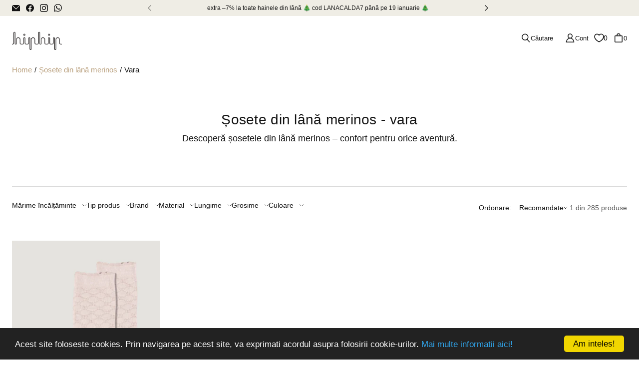

--- FILE ---
content_type: text/html; charset=utf-8
request_url: https://hiphip.ro/collections/sosete-lana/vara
body_size: 95463
content:
<!doctype html>
<html class="no-js no-touch" lang="ro">
  <head>
    <meta charset="utf-8">
    <meta name="viewport" content="width=device-width,initial-scale=1">
    <meta name="theme-color" content="">
    <link rel="preconnect" href="https://cdn.shopify.com" crossorigin>

    
      <link rel="preconnect" href="https://fonts.shopifycdn.com" crossorigin>
    
    <meta name="google-site-verification" content="6RFdcfHz_xJAnSNjy1HyqkaOBsccTPXsJAcuBgnO1BI" />
    <link rel="preload" href="//hiphip.ro/cdn/shop/t/61/assets/core.css?v=84694701061149131651760944814" as="style" crossorigin>
    <link rel="preload" href="//hiphip.ro/cdn/shop/t/61/assets/components.css?v=114656420471855611031760944815" as="style" crossorigin>

    

    

    
    <!-- Begin Cookie Consent plugin by Silktide - http://silktide.com/cookieconsent -->
    <script type="text/javascript">
      window.cookieconsent_options = {
        message:
          'Acest site foloseste cookies. Prin navigarea pe acest site, va exprimati acordul asupra folosirii cookie-urilor.',
        dismiss: 'Am inteles!',
        learnMore: 'Mai multe informatii aici!',
        link: 'http://hiphip.ro/pages/despre-cookie-uri',
        theme: 'dark-bottom',
      };
    </script>
    
    <script
      type="text/javascript"
      src="//cdnjs.cloudflare.com/ajax/libs/cookieconsent2/1.0.10/cookieconsent.min.js"
    ></script>
    <!-- End Cookie Consent plugin -->
    

    


  
    <meta name="robots" content="noindex,nofollow">
  


    
    

    
      
      
    

    <title>Șosete din lână merinos - vara | HipHip</title>
    
      
        
        <meta name="description" content="Șosete călduroase din lână naturală pentru întreaga familie • Țin cald picioarelor, sunt moi la atingere • Fabricate în Europa • Livrare rapidă • Retur gratuit">
      
    
    
    

    
      <link rel="shortcut icon" href="//hiphip.ro/cdn/shop/files/hh_favicon_c0b25b48-9e96-4090-875d-8e08681d2ddc_32x32.png?v=1665047033" type="image/png">
    

    
    
    

    

    

    <meta property="og:site_name" content="HipHip.ro">
    <meta property="og:url" content="https://hiphip.ro/collections/sosete-lana/vara">
    <meta property="og:title" content="Șosete din lână merinos - vara | HipHip">
    <meta property="og:type" content="website">
    <meta property="og:description" content="Șosete călduroase din lână naturală pentru întreaga familie • Țin cald picioarelor, sunt moi la atingere • Fabricate în Europa">

    

    
      
      
      
  
      
      
      <meta
        property="og:image"
        content="https://hiphip.ro/cdn/shop/collections/sosete-rib-extrafine-din-lana-merinos-copii-si-adulti-light-grey-melange-joha-hiphip-ro-1pp_1200x1714.jpg?v=1763380069"
      />
      <meta
        property="og:image:secure_url"
        content="https://hiphip.ro/cdn/shop/collections/sosete-rib-extrafine-din-lana-merinos-copii-si-adulti-light-grey-melange-joha-hiphip-ro-1pp_1200x1714.jpg?v=1763380069"
      />
      <meta property="og:image:width" content="1200" />
      <meta property="og:image:height" content="1714" />
      
      
      <meta property="og:image:alt" content="Șosete din lână merinos" />
    

    
    
    
    
    

    

    

    

    <meta name="twitter:title" content="Șosete din lână merinos - vara | HipHip">
    <meta name="twitter:description" content="Șosete călduroase din lână naturală pentru întreaga familie • Țin cald picioarelor, sunt moi la atingere • Fabricate în Europa">

    
      
      
      
        
        
        <meta name="twitter:card" content="summary">
      
      
      <meta
        property="twitter:image"
        content="https://hiphip.ro/cdn/shop/collections/sosete-rib-extrafine-din-lana-merinos-copii-si-adulti-light-grey-melange-joha-hiphip-ro-1pp_1200x1200_crop_center.jpg?v=1763380069"
      />
      <meta property="twitter:image:width" content="1200" />
      <meta property="twitter:image:height" content="1200" />
      
      
      <meta property="twitter:image:alt" content="Șosete din lână merinos" />
    

    

    
<script src="//hiphip.ro/cdn/shop/t/61/assets/core.js?v=46324770844369359841685090757" defer></script>
    <script src="//hiphip.ro/cdn/shop/t/61/assets/components.js?v=62040650190353530981760944806" defer></script>
    <script src="//hiphip.ro/cdn/shop/t/61/assets/global-components.js?v=111603181540343972631685090763" defer></script>

    <script>window.performance && window.performance.mark && window.performance.mark('shopify.content_for_header.start');</script><meta name="google-site-verification" content="I7NrFrDY6vekuMpQ6es_vTnX2JgxSjshjNsCuDUpPII">
<meta id="shopify-digital-wallet" name="shopify-digital-wallet" content="/461402/digital_wallets/dialog">
<meta name="shopify-checkout-api-token" content="03936b19c171175036c907de6ebe0162">
<link rel="alternate" type="application/atom+xml" title="Feed" href="/collections/sosete-lana/vara.atom" />
<link rel="alternate" type="application/json+oembed" href="https://hiphip.ro/collections/sosete-lana/vara.oembed">
<script async="async" src="/checkouts/internal/preloads.js?locale=ro-RO"></script>
<script id="apple-pay-shop-capabilities" type="application/json">{"shopId":461402,"countryCode":"RO","currencyCode":"RON","merchantCapabilities":["supports3DS"],"merchantId":"gid:\/\/shopify\/Shop\/461402","merchantName":"HipHip.ro","requiredBillingContactFields":["postalAddress","email","phone"],"requiredShippingContactFields":["postalAddress","email","phone"],"shippingType":"shipping","supportedNetworks":["visa","maestro","masterCard","amex"],"total":{"type":"pending","label":"HipHip.ro","amount":"1.00"},"shopifyPaymentsEnabled":true,"supportsSubscriptions":true}</script>
<script id="shopify-features" type="application/json">{"accessToken":"03936b19c171175036c907de6ebe0162","betas":["rich-media-storefront-analytics"],"domain":"hiphip.ro","predictiveSearch":true,"shopId":461402,"locale":"ro"}</script>
<script>var Shopify = Shopify || {};
Shopify.shop = "hiphip.myshopify.com";
Shopify.locale = "ro";
Shopify.currency = {"active":"RON","rate":"1.0"};
Shopify.country = "RO";
Shopify.theme = {"name":"HipHipPlus\/master","id":149651816789,"schema_name":"Tailor","schema_version":"2.0.0","theme_store_id":null,"role":"main"};
Shopify.theme.handle = "null";
Shopify.theme.style = {"id":null,"handle":null};
Shopify.cdnHost = "hiphip.ro/cdn";
Shopify.routes = Shopify.routes || {};
Shopify.routes.root = "/";</script>
<script type="module">!function(o){(o.Shopify=o.Shopify||{}).modules=!0}(window);</script>
<script>!function(o){function n(){var o=[];function n(){o.push(Array.prototype.slice.apply(arguments))}return n.q=o,n}var t=o.Shopify=o.Shopify||{};t.loadFeatures=n(),t.autoloadFeatures=n()}(window);</script>
<script id="shop-js-analytics" type="application/json">{"pageType":"collection"}</script>
<script defer="defer" async type="module" src="//hiphip.ro/cdn/shopifycloud/shop-js/modules/v2/client.init-shop-cart-sync_C5BV16lS.en.esm.js"></script>
<script defer="defer" async type="module" src="//hiphip.ro/cdn/shopifycloud/shop-js/modules/v2/chunk.common_CygWptCX.esm.js"></script>
<script type="module">
  await import("//hiphip.ro/cdn/shopifycloud/shop-js/modules/v2/client.init-shop-cart-sync_C5BV16lS.en.esm.js");
await import("//hiphip.ro/cdn/shopifycloud/shop-js/modules/v2/chunk.common_CygWptCX.esm.js");

  window.Shopify.SignInWithShop?.initShopCartSync?.({"fedCMEnabled":true,"windoidEnabled":true});

</script>
<script id="__st">var __st={"a":461402,"offset":7200,"reqid":"67d116f1-a0b9-45ef-9411-dee1cc589f40-1768792345","pageurl":"hiphip.ro\/collections\/sosete-lana\/vara","u":"77d0917a8288","p":"collection","rtyp":"collection","rid":406582532};</script>
<script>window.ShopifyPaypalV4VisibilityTracking = true;</script>
<script id="captcha-bootstrap">!function(){'use strict';const t='contact',e='account',n='new_comment',o=[[t,t],['blogs',n],['comments',n],[t,'customer']],c=[[e,'customer_login'],[e,'guest_login'],[e,'recover_customer_password'],[e,'create_customer']],r=t=>t.map((([t,e])=>`form[action*='/${t}']:not([data-nocaptcha='true']) input[name='form_type'][value='${e}']`)).join(','),a=t=>()=>t?[...document.querySelectorAll(t)].map((t=>t.form)):[];function s(){const t=[...o],e=r(t);return a(e)}const i='password',u='form_key',d=['recaptcha-v3-token','g-recaptcha-response','h-captcha-response',i],f=()=>{try{return window.sessionStorage}catch{return}},m='__shopify_v',_=t=>t.elements[u];function p(t,e,n=!1){try{const o=window.sessionStorage,c=JSON.parse(o.getItem(e)),{data:r}=function(t){const{data:e,action:n}=t;return t[m]||n?{data:e,action:n}:{data:t,action:n}}(c);for(const[e,n]of Object.entries(r))t.elements[e]&&(t.elements[e].value=n);n&&o.removeItem(e)}catch(o){console.error('form repopulation failed',{error:o})}}const l='form_type',E='cptcha';function T(t){t.dataset[E]=!0}const w=window,h=w.document,L='Shopify',v='ce_forms',y='captcha';let A=!1;((t,e)=>{const n=(g='f06e6c50-85a8-45c8-87d0-21a2b65856fe',I='https://cdn.shopify.com/shopifycloud/storefront-forms-hcaptcha/ce_storefront_forms_captcha_hcaptcha.v1.5.2.iife.js',D={infoText:'Protejat prin hCaptcha',privacyText:'Confidențialitate',termsText:'Condiții'},(t,e,n)=>{const o=w[L][v],c=o.bindForm;if(c)return c(t,g,e,D).then(n);var r;o.q.push([[t,g,e,D],n]),r=I,A||(h.body.append(Object.assign(h.createElement('script'),{id:'captcha-provider',async:!0,src:r})),A=!0)});var g,I,D;w[L]=w[L]||{},w[L][v]=w[L][v]||{},w[L][v].q=[],w[L][y]=w[L][y]||{},w[L][y].protect=function(t,e){n(t,void 0,e),T(t)},Object.freeze(w[L][y]),function(t,e,n,w,h,L){const[v,y,A,g]=function(t,e,n){const i=e?o:[],u=t?c:[],d=[...i,...u],f=r(d),m=r(i),_=r(d.filter((([t,e])=>n.includes(e))));return[a(f),a(m),a(_),s()]}(w,h,L),I=t=>{const e=t.target;return e instanceof HTMLFormElement?e:e&&e.form},D=t=>v().includes(t);t.addEventListener('submit',(t=>{const e=I(t);if(!e)return;const n=D(e)&&!e.dataset.hcaptchaBound&&!e.dataset.recaptchaBound,o=_(e),c=g().includes(e)&&(!o||!o.value);(n||c)&&t.preventDefault(),c&&!n&&(function(t){try{if(!f())return;!function(t){const e=f();if(!e)return;const n=_(t);if(!n)return;const o=n.value;o&&e.removeItem(o)}(t);const e=Array.from(Array(32),(()=>Math.random().toString(36)[2])).join('');!function(t,e){_(t)||t.append(Object.assign(document.createElement('input'),{type:'hidden',name:u})),t.elements[u].value=e}(t,e),function(t,e){const n=f();if(!n)return;const o=[...t.querySelectorAll(`input[type='${i}']`)].map((({name:t})=>t)),c=[...d,...o],r={};for(const[a,s]of new FormData(t).entries())c.includes(a)||(r[a]=s);n.setItem(e,JSON.stringify({[m]:1,action:t.action,data:r}))}(t,e)}catch(e){console.error('failed to persist form',e)}}(e),e.submit())}));const S=(t,e)=>{t&&!t.dataset[E]&&(n(t,e.some((e=>e===t))),T(t))};for(const o of['focusin','change'])t.addEventListener(o,(t=>{const e=I(t);D(e)&&S(e,y())}));const B=e.get('form_key'),M=e.get(l),P=B&&M;t.addEventListener('DOMContentLoaded',(()=>{const t=y();if(P)for(const e of t)e.elements[l].value===M&&p(e,B);[...new Set([...A(),...v().filter((t=>'true'===t.dataset.shopifyCaptcha))])].forEach((e=>S(e,t)))}))}(h,new URLSearchParams(w.location.search),n,t,e,['guest_login'])})(!0,!0)}();</script>
<script integrity="sha256-4kQ18oKyAcykRKYeNunJcIwy7WH5gtpwJnB7kiuLZ1E=" data-source-attribution="shopify.loadfeatures" defer="defer" src="//hiphip.ro/cdn/shopifycloud/storefront/assets/storefront/load_feature-a0a9edcb.js" crossorigin="anonymous"></script>
<script data-source-attribution="shopify.dynamic_checkout.dynamic.init">var Shopify=Shopify||{};Shopify.PaymentButton=Shopify.PaymentButton||{isStorefrontPortableWallets:!0,init:function(){window.Shopify.PaymentButton.init=function(){};var t=document.createElement("script");t.src="https://hiphip.ro/cdn/shopifycloud/portable-wallets/latest/portable-wallets.ro.js",t.type="module",document.head.appendChild(t)}};
</script>
<script data-source-attribution="shopify.dynamic_checkout.buyer_consent">
  function portableWalletsHideBuyerConsent(e){var t=document.getElementById("shopify-buyer-consent"),n=document.getElementById("shopify-subscription-policy-button");t&&n&&(t.classList.add("hidden"),t.setAttribute("aria-hidden","true"),n.removeEventListener("click",e))}function portableWalletsShowBuyerConsent(e){var t=document.getElementById("shopify-buyer-consent"),n=document.getElementById("shopify-subscription-policy-button");t&&n&&(t.classList.remove("hidden"),t.removeAttribute("aria-hidden"),n.addEventListener("click",e))}window.Shopify?.PaymentButton&&(window.Shopify.PaymentButton.hideBuyerConsent=portableWalletsHideBuyerConsent,window.Shopify.PaymentButton.showBuyerConsent=portableWalletsShowBuyerConsent);
</script>
<script data-source-attribution="shopify.dynamic_checkout.cart.bootstrap">document.addEventListener("DOMContentLoaded",(function(){function t(){return document.querySelector("shopify-accelerated-checkout-cart, shopify-accelerated-checkout")}if(t())Shopify.PaymentButton.init();else{new MutationObserver((function(e,n){t()&&(Shopify.PaymentButton.init(),n.disconnect())})).observe(document.body,{childList:!0,subtree:!0})}}));
</script>
<link id="shopify-accelerated-checkout-styles" rel="stylesheet" media="screen" href="https://hiphip.ro/cdn/shopifycloud/portable-wallets/latest/accelerated-checkout-backwards-compat.css" crossorigin="anonymous">
<style id="shopify-accelerated-checkout-cart">
        #shopify-buyer-consent {
  margin-top: 1em;
  display: inline-block;
  width: 100%;
}

#shopify-buyer-consent.hidden {
  display: none;
}

#shopify-subscription-policy-button {
  background: none;
  border: none;
  padding: 0;
  text-decoration: underline;
  font-size: inherit;
  cursor: pointer;
}

#shopify-subscription-policy-button::before {
  box-shadow: none;
}

      </style>

<script>window.performance && window.performance.mark && window.performance.mark('shopify.content_for_header.end');</script>

    
    <script>
      window.PXUTheme = window.PXUTheme || {};

      window.PXUTheme.money_format = "{{amount_with_comma_separator}} lei";

      window.PXUTheme.context = {
        shop: {
          id: 461402,
        },
        
        
        
        "cart": {"note":null,"attributes":{},"original_total_price":0,"total_price":0,"total_discount":0,"total_weight":0.0,"item_count":0,"items":[],"requires_shipping":false,"currency":"RON","items_subtotal_price":0,"cart_level_discount_applications":[],"checkout_charge_amount":0},
        "collection": {"id":406582532,"handle":"sosete-lana","title":"Șosete din lână merinos","updated_at":"2026-01-18T16:41:01+02:00","body_html":"\u003cdiv class=\"flex-shrink-0 flex flex-col relative items-end\"\u003e\n\u003cdiv class=\"pt-0\"\u003e\n\u003cdiv class=\"gizmo-shadow-stroke flex h-8 w-8 items-center justify-center overflow-hidden rounded-full\"\u003e\n\u003cdiv class=\"h-full w-full\"\u003e\u003c\/div\u003e\n\u003c\/div\u003e\n\u003c\/div\u003e\n\u003c\/div\u003e\n\u003cdiv class=\"group\/conversation-turn relative flex w-full min-w-0 flex-col agent-turn\"\u003e\n\u003cdiv class=\"flex-col gap-1 md:gap-3\"\u003e\n\u003cdiv class=\"flex max-w-full flex-col flex-grow\"\u003e\n\u003cdiv data-message-author-role=\"assistant\" data-message-id=\"262fa926-ad2b-41d0-b72e-1e5cf088819f\" dir=\"auto\" class=\"min-h-8 text-message flex w-full flex-col items-end gap-2 whitespace-normal break-words text-start [.text-message+\u0026amp;]:mt-5\" data-message-model-slug=\"gpt-4o\"\u003e\n\u003cdiv class=\"flex w-full flex-col gap-1 empty:hidden first:pt-[3px]\"\u003e\n\u003cdiv class=\"markdown prose w-full break-words dark:prose-invert light\"\u003e\n\u003cp\u003e\u003cstrong\u003eDescoperă șosetele din lână merinos – confort pentru orice aventură!\u003c\/strong\u003e\u003cbr\u003eCalde, moi și extrem de versatile, șosetele din lână merinos sunt perfecte pentru orice activitate, fie că ești în oraș, pe trasee de drumeție sau pe pârtie.\u003c\/p\u003e\n\u003cp\u003eSelecția noastră include o varietate generoasă de ciorapi premium, de la modele din 100% lână pură la combinații luxuriante cu cașmir sau alpaca. Indiferent de alegerea ta, te bucuri de confort termic, respirabilitate și o atingere delicată care face diferența.\u003c\/p\u003e\n\u003c\/div\u003e\n\u003c\/div\u003e\n\u003c\/div\u003e\n\u003c\/div\u003e\n\u003c\/div\u003e\n\u003c\/div\u003e","published_at":"2018-05-03T11:37:25+03:00","sort_order":"manual","template_suffix":"","disjunctive":false,"rules":[{"column":"tag","relation":"equals","condition":"sosete-tot"},{"column":"product_metafield_definition","relation":"equals","condition":"lana"}],"published_scope":"web","image":{"created_at":"2025-11-17T13:25:39+02:00","alt":null,"width":2868,"height":4096,"src":"\/\/hiphip.ro\/cdn\/shop\/collections\/sosete-rib-extrafine-din-lana-merinos-copii-si-adulti-light-grey-melange-joha-hiphip-ro-1pp.jpg?v=1763380069"}},
        
        "collections": [{"id":604322005333,"handle":"accesorii-bebelusi","title":"Accesorii - bebeluși","updated_at":"2026-01-18T17:06:52+02:00","body_html":"","published_at":"2023-07-11T11:31:41+03:00","sort_order":"manual","template_suffix":"","disjunctive":false,"rules":[{"column":"tag","relation":"equals","condition":"accesorii"},{"column":"tag","relation":"equals","condition":"bebelusi"}],"published_scope":"web"},{"id":604321972565,"handle":"accesorii-barbati","title":"Accesorii - bărbați","updated_at":"2026-01-18T17:06:36+02:00","body_html":"","published_at":"2023-07-11T11:30:54+03:00","sort_order":"manual","template_suffix":"","disjunctive":false,"rules":[{"column":"tag","relation":"equals","condition":"accesorii"},{"column":"tag","relation":"equals","condition":"barbati"}],"published_scope":"web"},{"id":604321907029,"handle":"accesorii-copii","title":"Accesorii - copii","updated_at":"2026-01-18T17:06:23+02:00","body_html":"","published_at":"2023-07-11T11:28:53+03:00","sort_order":"manual","template_suffix":"","disjunctive":false,"rules":[{"column":"tag","relation":"equals","condition":"accesorii"},{"column":"tag","relation":"equals","condition":"copii"}],"published_scope":"web"},{"id":604321939797,"handle":"accesorii-femei","title":"Accesorii - femei","updated_at":"2026-01-18T17:06:32+02:00","body_html":"","published_at":"2023-07-11T11:30:03+03:00","sort_order":"manual","template_suffix":"","disjunctive":false,"rules":[{"column":"tag","relation":"equals","condition":"accesorii"},{"column":"tag","relation":"equals","condition":"femei"}],"published_scope":"web"},{"id":1645608964,"handle":"accesorii-manduca","title":"Accesorii Manduca","updated_at":"2026-01-18T16:41:57+02:00","body_html":"\u003cp\u003eSuntem importatori și distribuitori oficiali Manduca în România. Găsești la noi toate accesoriile de care ai nevoie ca să-ți porți bebelușul cât mai confortabil, dar și piese de schimb originale.\u003c\/p\u003e","published_at":"2018-05-03T11:37:50+03:00","sort_order":"manual","template_suffix":"","disjunctive":false,"rules":[{"column":"tag","relation":"equals","condition":"accesorii-manduca"}],"published_scope":"web"},{"id":76916356,"handle":"adulti","title":"Adulti","updated_at":"2026-01-18T16:38:26+02:00","body_html":"","published_at":"2018-05-03T11:37:50+03:00","sort_order":"manual","template_suffix":"","disjunctive":true,"rules":[{"column":"tag","relation":"equals","condition":"femei"},{"column":"tag","relation":"equals","condition":"barbati"}],"published_scope":"web"},{"id":631464624469,"handle":"aw24-basic","title":"AW24 si Basic","updated_at":"2026-01-18T17:23:18+02:00","body_html":"","published_at":"2024-09-23T10:14:17+03:00","sort_order":"manual","template_suffix":"","disjunctive":true,"rules":[{"column":"tag","relation":"equals","condition":"aw24"},{"column":"tag","relation":"equals","condition":"basic"}],"published_scope":"global"},{"id":45056950319,"handle":"baabuk","title":"Baabuk","updated_at":"2026-01-18T16:44:20+02:00","body_html":"","published_at":"2018-09-19T19:58:02+03:00","sort_order":"manual","template_suffix":"","disjunctive":false,"rules":[{"column":"vendor","relation":"equals","condition":"Baabuk"}],"published_scope":"web"},{"id":601424462165,"handle":"balerini","title":"Balerini","updated_at":"2026-01-18T16:59:03+02:00","body_html":"","published_at":"2023-05-16T10:10:52+03:00","sort_order":"manual","template_suffix":"","disjunctive":false,"rules":[{"column":"tag","relation":"equals","condition":"balerini"}],"published_scope":"web"},{"id":642448851285,"handle":"basic","title":"Basic \u0026 Classic","updated_at":"2026-01-18T17:24:30+02:00","body_html":"","published_at":"2025-03-13T14:34:51+02:00","sort_order":"manual","template_suffix":"","disjunctive":false,"rules":[{"column":"tag","relation":"equals","condition":"basic"}],"published_scope":"global"},{"id":601423216981,"handle":"bavete","title":"Bavete","updated_at":"2026-01-18T16:58:12+02:00","body_html":"","published_at":"2023-05-16T10:10:37+03:00","sort_order":"manual","template_suffix":"","disjunctive":false,"rules":[{"column":"tag","relation":"equals","condition":"bavete"}],"published_scope":"web"},{"id":1646723076,"handle":"bavete-bebelusi","title":"Bavete și eșarfe - bebeluși","updated_at":"2026-01-18T16:29:42+02:00","body_html":"\u003cp\u003eBavete și eșarfe pentru bebeluși, fabricate din cele mai sănătoase materiale naturale: lână, bambus, bumbac organic. Producătorii cu care colaborăm respectă cele mai stricte standarde de calitate. Avem grijă de sănătatea copiilor noștri și de natură.\u003c\/p\u003e","published_at":"2018-05-03T11:37:49+03:00","sort_order":"manual","template_suffix":"","disjunctive":false,"rules":[{"column":"tag","relation":"equals","condition":"bavete-esarfe"}],"published_scope":"web"},{"id":601424593237,"handle":"bentite","title":"Bentițe","updated_at":"2026-01-18T16:59:07+02:00","body_html":"","published_at":"2023-05-16T10:10:53+03:00","sort_order":"manual","template_suffix":"","disjunctive":false,"rules":[{"column":"tag","relation":"equals","condition":"bentite"}],"published_scope":"web"},{"id":604313846101,"handle":"bentite-lana","title":"Bentițe din lână","updated_at":"2026-01-11T01:38:08+02:00","body_html":"","published_at":"2023-07-11T10:42:50+03:00","sort_order":"manual","template_suffix":"","disjunctive":false,"rules":[{"column":"tag","relation":"equals","condition":"bentite"},{"column":"product_metafield_definition","relation":"equals","condition":"lana"}],"published_scope":"web"},{"id":44880658479,"handle":"bisgaard","title":"Bisgaard","updated_at":"2026-01-18T16:44:17+02:00","body_html":"\u003cmeta charset=\"utf-8\"\u003e\u003cmeta charset=\"utf-8\"\u003e\n\u003cdiv class=\"Polaris-LegacyCard_l5l93\" data-mce-fragment=\"1\"\u003e\n\u003cdiv class=\"Polaris-LegacyCard__Section_1b1h1\" data-mce-fragment=\"1\"\u003e\n\u003cdiv data-mce-fragment=\"1\"\u003e\n\u003cp class=\"zR4Qf\" data-mce-fragment=\"1\"\u003ePantofi sustenabili pentru copii și bebeluși. Fabricați in Europa din piele naturală fără tratamente chimice.\u003c\/p\u003e\n\u003cp class=\"zR4Qf\" data-mce-fragment=\"1\"\u003eColecția noastră cuprinde o varietate de pantofi sport, sandale și ghete pentru bebeluși și copii. Confecționați din \u003cmeta charset=\"utf-8\"\u003epiele naturală, căptușiți tot cu piele sau lână naturală oferă un climat și o dezvoltare sănătoasă picioarelor copilului tău.\u003cbr\u003e\u003c\/p\u003e\n\u003c\/div\u003e\n\u003c\/div\u003e\n\u003c\/div\u003e\n\u003cbr\u003e","published_at":"2018-09-12T13:16:10+03:00","sort_order":"manual","template_suffix":"","disjunctive":false,"rules":[{"column":"vendor","relation":"equals","condition":"Bisgaard"}],"published_scope":"web"},{"id":627447038293,"handle":"blifestyle","title":"bLIFESTYLE","updated_at":"2026-01-18T17:22:06+02:00","body_html":"\u003cp\u003eÎncălțăminte și pantofi barefoot pentru întreaga familie. Produse sustenabile și durabile fabricate in Europa din materiale premium.\u003c\/p\u003e\n\u003c!----\u003e","published_at":"2024-07-22T11:15:33+03:00","sort_order":"manual","template_suffix":"","disjunctive":false,"rules":[{"column":"vendor","relation":"equals","condition":"BLifestyle"}],"published_scope":"global"},{"id":623831122261,"handle":"blugi-femei","title":"Blugi și reiați - femei","updated_at":"2026-01-18T17:21:44+02:00","body_html":"\u003cp\u003eBlugi și reiați din materiale organice, produși în Europa prin metode mult mai sustenabile. \u003c\/p\u003e\n\u003c!----\u003e","published_at":"2024-05-23T10:19:22+03:00","sort_order":"manual","template_suffix":"","disjunctive":false,"rules":[{"column":"tag","relation":"equals","condition":"blugi-reiati"},{"column":"tag","relation":"equals","condition":"femei"}],"published_scope":"global"},{"id":642347893077,"handle":"blusun","title":"BluSun","updated_at":"2026-01-18T17:24:10+02:00","body_html":"\u003cp data-start=\"77\" data-end=\"322\"\u003eBlusun creează pantofi barefoot flexibili, ușori și sănătoși, respectând anatomia naturală a piciorului. Fabricată din materiale premium, încălțămintea Blusun oferă libertate totală de mișcare, susținând un mers natural și confortabil.\u003c\/p\u003e\n\u003cp data-start=\"324\" data-end=\"401\"\u003e\u003cmeta charset=\"utf-8\"\u003eDesign wow și confort absolut. Încălțămintea perfectă pentru cei care își doresc pași sănătoși, fără compromis!\u003c\/p\u003e","published_at":"2025-03-11T10:52:14+02:00","sort_order":"manual","template_suffix":"","disjunctive":false,"rules":[{"column":"vendor","relation":"equals","condition":"Blusun"}],"published_scope":"global"},{"id":601423053141,"handle":"bluze","title":"Bluze","updated_at":"2026-01-18T16:57:59+02:00","body_html":"","published_at":"2023-05-16T10:10:34+03:00","sort_order":"manual","template_suffix":"","disjunctive":false,"rules":[{"column":"type","relation":"equals","condition":"bluze"}],"published_scope":"web"},{"id":1645805572,"handle":"bluze-bebelusi","title":"Bluze - bebeluși","updated_at":"2026-01-18T16:29:45+02:00","body_html":"\u003cp\u003eLa HipHip găsești doar haine sănătoase. Pielea sensibilă a bebelușilor se simte cel mai bine când e îmbrățișată în fibre naturale. Noi am ales să colaborăm doar cu producători din Europa care nu folosesc chimicale în nicio etapă de producție și au cele mai înalte certificări de calitate și sustenabilitate. Fiindcă vrem doar ce-i mai bun pentru copiii noștri.\u003c\/p\u003e","published_at":"2018-05-03T11:37:48+03:00","sort_order":"manual","template_suffix":"","disjunctive":false,"rules":[{"column":"tag","relation":"equals","condition":"bluze-helanci-camasi"},{"column":"tag","relation":"equals","condition":"bebelusi"}],"published_scope":"web"},{"id":604696805717,"handle":"bluze-barbati","title":"Bluze - bărbați","updated_at":"2026-01-18T17:12:39+02:00","body_html":"","published_at":"2023-07-19T14:39:27+03:00","sort_order":"manual","template_suffix":"","disjunctive":false,"rules":[{"column":"tag","relation":"equals","condition":"bluze-helanci-camasi"},{"column":"tag","relation":"equals","condition":"barbati"}],"published_scope":"global"},{"id":1649868804,"handle":"bluze-copii","title":"Bluze - copii","updated_at":"2026-01-18T16:42:09+02:00","body_html":"\u003cp\u003eBluze din materiale naturale pentru copii, fabricate cu grijă pentru planetă. La HipHip găsești bluze din lână, mătase, bambus, bumbac organic sau in, de la producători europeni care respectă cele mai stricte standarde de calitate.\u003c\/p\u003e","published_at":"2018-05-03T11:37:48+03:00","sort_order":"manual","template_suffix":"","disjunctive":false,"rules":[{"column":"tag","relation":"equals","condition":"copii"},{"column":"tag","relation":"equals","condition":"bluze-helanci-camasi"}],"published_scope":"web"},{"id":603356234069,"handle":"bluze-helanci-100-lana","title":"Bluze 100% lână","updated_at":"2026-01-18T17:01:43+02:00","body_html":"","published_at":"2023-06-26T16:40:14+03:00","sort_order":"manual","template_suffix":"","disjunctive":false,"rules":[{"column":"tag","relation":"equals","condition":"bluze-helanci-camasi"},{"column":"product_metafield_definition","relation":"equals","condition":"100% lana"}],"published_scope":"web"},{"id":607778505045,"handle":"bluze-casual","title":"Bluze casual","updated_at":"2026-01-18T17:14:33+02:00","body_html":"","published_at":"2023-09-16T16:54:14+03:00","sort_order":"manual","template_suffix":"","disjunctive":false,"rules":[{"column":"tag","relation":"equals","condition":"bluze"},{"column":"product_metafield_definition","relation":"equals","condition":"casual"}],"published_scope":"global"},{"id":607860359509,"handle":"bluze-casual-lana","title":"Bluze casual din lână","updated_at":"2026-01-18T17:14:41+02:00","body_html":"","published_at":"2023-09-18T15:00:54+03:00","sort_order":"manual","template_suffix":"","disjunctive":false,"rules":[{"column":"tag","relation":"equals","condition":"bluze"},{"column":"product_metafield_definition","relation":"equals","condition":"lana"},{"column":"product_metafield_definition","relation":"equals","condition":"casual"}],"published_scope":"global"},{"id":604626747733,"handle":"haine-protectie-uv-femei","title":"Bluze cu protecție UV - femei","updated_at":"2026-01-12T07:48:52+02:00","body_html":"Bluze și tricouri cu certificare UPF 50+, cu protecție solară, care o protejează de razele UV dăunătoare, păstrând în același timp sănătatea pielii pe termen lung.","published_at":"2023-07-18T12:13:03+03:00","sort_order":"manual","template_suffix":"","disjunctive":false,"rules":[{"column":"tag","relation":"equals","condition":"haine-uv"},{"column":"tag","relation":"equals","condition":"femei"}],"published_scope":"global","image":{"created_at":"2023-07-18T16:49:59+03:00","alt":null,"width":853,"height":1067,"src":"\/\/hiphip.ro\/cdn\/shop\/collections\/canopeaparis_1677697200_26b31276-a315-4b9e-ba45-ffb39d6c2250.jpg?v=1689688200"}},{"id":607778242901,"handle":"bluze-corp","title":"Bluze de corp","updated_at":"2026-01-18T17:14:30+02:00","body_html":"","published_at":"2023-09-16T16:48:44+03:00","sort_order":"manual","template_suffix":"","disjunctive":false,"rules":[{"column":"tag","relation":"equals","condition":"bluze"},{"column":"product_metafield_definition","relation":"equals","condition":"de corp"}],"published_scope":"global"},{"id":607860130133,"handle":"bluze-corp-lana","title":"Bluze de corp din lână","updated_at":"2026-01-18T17:14:39+02:00","body_html":"","published_at":"2023-09-18T14:59:56+03:00","sort_order":"manual","template_suffix":"","disjunctive":false,"rules":[{"column":"tag","relation":"equals","condition":"bluze"},{"column":"product_metafield_definition","relation":"equals","condition":"lana"},{"column":"product_metafield_definition","relation":"equals","condition":"de corp"}],"published_scope":"global"},{"id":604835938645,"handle":"bluze-bumbac-organic","title":"Bluze din bumbac organic","updated_at":"2026-01-18T17:13:10+02:00","body_html":"","published_at":"2023-07-24T14:13:53+03:00","sort_order":"manual","template_suffix":"","disjunctive":false,"rules":[{"column":"tag","relation":"equals","condition":"bluze-helanci-camasi"},{"column":"product_metafield_definition","relation":"equals","condition":"bumbac"}],"published_scope":"global"},{"id":288890421437,"handle":"bluze-lana","title":"Bluze din lână","updated_at":"2026-01-18T16:52:29+02:00","body_html":"Am ales cele mai fine bluze din lână pentru întreaga familie.","published_at":"2022-08-30T10:19:00+03:00","sort_order":"manual","template_suffix":"","disjunctive":false,"rules":[{"column":"tag","relation":"equals","condition":"bluze-helanci-camasi"},{"column":"product_metafield_definition","relation":"equals","condition":"lana"}],"published_scope":"web","image":{"created_at":"2025-11-17T13:24:30+02:00","alt":null,"width":2868,"height":4096,"src":"\/\/hiphip.ro\/cdn\/shop\/collections\/bluza-lana-merinos-basic-dark-turquoise-joha-hiphip-ro-0xi.jpg?v=1763378670"}},{"id":603204125013,"handle":"bluze-lana-bebelusi","title":"Bluze din lână - bebeluși","updated_at":"2026-01-18T17:00:26+02:00","body_html":"","published_at":"2023-06-23T09:29:11+03:00","sort_order":"manual","template_suffix":"","disjunctive":false,"rules":[{"column":"tag","relation":"equals","condition":"bluze-helanci-camasi"},{"column":"tag","relation":"equals","condition":"bebelusi"},{"column":"product_metafield_definition","relation":"equals","condition":"lana"}],"published_scope":"web"},{"id":603210121557,"handle":"bluze-lana-barbati","title":"Bluze din lână - bărbați","updated_at":"2026-01-18T14:00:22+02:00","body_html":"","published_at":"2023-06-23T13:41:32+03:00","sort_order":"manual","template_suffix":"","disjunctive":false,"rules":[{"column":"tag","relation":"equals","condition":"bluze-helanci-camasi"},{"column":"tag","relation":"equals","condition":"barbati"},{"column":"product_metafield_definition","relation":"equals","condition":"lana"}],"published_scope":"web"},{"id":603204190549,"handle":"bluze-lana-copii","title":"Bluze din lână - copii","updated_at":"2026-01-18T17:00:30+02:00","body_html":"\u003cmeta charset=\"utf-8\"\u003e\u003cspan data-mce-fragment=\"1\"\u003eBluze din lână merinos sau blenduri prețioase din lână și mătase pentru copii.\u003c\/span\u003e","published_at":"2023-06-23T09:37:22+03:00","sort_order":"manual","template_suffix":"","disjunctive":false,"rules":[{"column":"tag","relation":"equals","condition":"bluze-helanci-camasi"},{"column":"tag","relation":"equals","condition":"copii"},{"column":"product_metafield_definition","relation":"equals","condition":"lana"}],"published_scope":"web","image":{"created_at":"2023-07-20T11:44:54+03:00","alt":null,"width":1434,"height":2048,"src":"\/\/hiphip.ro\/cdn\/shop\/collections\/bluza_cosilana_roz_produs.jpg?v=1689842695"}},{"id":603210088789,"handle":"bluze-lana-femei","title":"Bluze din lână - femei","updated_at":"2026-01-18T17:01:31+02:00","body_html":"","published_at":"2023-06-23T13:39:52+03:00","sort_order":"manual","template_suffix":"","disjunctive":false,"rules":[{"column":"tag","relation":"equals","condition":"bluze-helanci-camasi"},{"column":"tag","relation":"equals","condition":"femei"},{"column":"product_metafield_definition","relation":"equals","condition":"lana"}],"published_scope":"web"},{"id":603414069589,"handle":"bluze-helanci-lana-matase","title":"Bluze din lână și mătase","updated_at":"2026-01-18T17:01:51+02:00","body_html":"","published_at":"2023-06-27T09:56:11+03:00","sort_order":"manual","template_suffix":"","disjunctive":false,"rules":[{"column":"tag","relation":"equals","condition":"bluze-helanci-camasi"},{"column":"product_metafield_definition","relation":"equals","condition":"lana si matase"}],"published_scope":"web"},{"id":1650819076,"handle":"bluze-femei","title":"Bluze și cămăși - femei","updated_at":"2026-01-18T16:30:22+02:00","body_html":"","published_at":"2018-05-03T11:37:48+03:00","sort_order":"manual","template_suffix":"","disjunctive":false,"rules":[{"column":"tag","relation":"equals","condition":"bluze-helanci-camasi"},{"column":"tag","relation":"equals","condition":"femei"}],"published_scope":"web"},{"id":604327346517,"handle":"bluze-matase","title":"Bluze și helănci din mătase","updated_at":"2026-01-18T17:07:07+02:00","body_html":"","published_at":"2023-07-11T13:14:25+03:00","sort_order":"manual","template_suffix":"","disjunctive":false,"rules":[{"column":"tag","relation":"equals","condition":"bluze-helanci-camasi"},{"column":"product_metafield_definition","relation":"equals","condition":"matase"}],"published_scope":"web"},{"id":604626714965,"handle":"haine-protectie-uv-copii","title":"Bluze și tricouri cu protecție UV - copii","updated_at":"2026-01-18T17:10:23+02:00","body_html":"\u003cp\u003eHaine cu protecție UV pentru copii. Certificate UPF 50+, gama noastră colorată pentru fete și băieți oferă protecție maximă împotriva razelor UVA și UVB dăunătoare ale soarelui.\u003c\/p\u003e","published_at":"2023-07-18T12:11:37+03:00","sort_order":"manual","template_suffix":"","disjunctive":false,"rules":[{"column":"tag","relation":"equals","condition":"haine-uv"},{"column":"tag","relation":"equals","condition":"copii"}],"published_scope":"global","image":{"created_at":"2023-07-18T13:07:55+03:00","alt":null,"width":1080,"height":1350,"src":"\/\/hiphip.ro\/cdn\/shop\/collections\/canopeaparis_1681063200_1.jpg?v=1689674877"}},{"id":37410799663,"handle":"bluze-helanci-camasi","title":"Bluze, helănci și cămăși","updated_at":"2026-01-18T16:43:35+02:00","body_html":"\u003cp\u003eBluze din materiale naturale. Ne plac lâna merinos, mătasea, bumbacul organic, inul și bambusul.\u003c\/p\u003e","published_at":"2018-05-03T11:37:48+03:00","sort_order":"manual","template_suffix":"","disjunctive":true,"rules":[{"column":"tag","relation":"equals","condition":"bluze-helanci-camasi"}],"published_scope":"web"},{"id":604631957845,"handle":"body-cosilana","title":"Body Cosilana","updated_at":"2026-01-18T17:10:39+02:00","body_html":"Bodyuri din lână și mătase organică de la brandul Cosilana. Alege pentru bebelușul tău cele mai bune materiale premium. Produsele Cosilana sunt fabricate in Germania și au cele mai înalte certificări bio.","published_at":"2023-07-18T15:04:27+03:00","sort_order":"manual","template_suffix":"","disjunctive":false,"rules":[{"column":"tag","relation":"equals","condition":"body-tot"},{"column":"vendor","relation":"equals","condition":"Cosilana"}],"published_scope":"global","image":{"created_at":"2023-07-18T15:07:16+03:00","alt":null,"width":2048,"height":2048,"src":"\/\/hiphip.ro\/cdn\/shop\/collections\/body-din-lana-merinos-matase-si-bumbac-moss-green-cosilana-hiphip.jpg?v=1689682038"}},{"id":604437053781,"handle":"body-joha","title":"Body Joha","updated_at":"2026-01-18T17:07:42+02:00","body_html":"","published_at":"2023-07-13T23:28:29+03:00","sort_order":"manual","template_suffix":"","disjunctive":false,"rules":[{"column":"tag","relation":"equals","condition":"body-tot"},{"column":"vendor","relation":"equals","condition":"Joha"}],"published_scope":"web","image":{"created_at":"2023-07-17T13:46:34+03:00","alt":null,"width":1433,"height":1427,"src":"\/\/hiphip.ro\/cdn\/shop\/collections\/body_joha_basic.jpg?v=1689590795"}},{"id":601423184213,"handle":"body-maiou","title":"Body maiou","updated_at":"2026-01-18T16:58:10+02:00","body_html":"","published_at":"2023-05-16T10:10:37+03:00","sort_order":"manual","template_suffix":"","disjunctive":false,"rules":[{"column":"tag","relation":"equals","condition":"body-maiou"}],"published_scope":"web"},{"id":160343228463,"handle":"body-maneca-scurta","title":"Body manecă scurtă","updated_at":"2026-01-18T16:50:25+02:00","body_html":"","published_at":"2020-04-10T10:09:47+03:00","sort_order":"manual","template_suffix":"","disjunctive":false,"rules":[{"column":"tag","relation":"equals","condition":"body-maneca-scurta"}],"published_scope":"web"},{"id":601422987605,"handle":"body-maneca-lunga","title":"Body mânecă lungă","updated_at":"2026-01-18T16:57:46+02:00","body_html":"","published_at":"2023-05-16T10:10:34+03:00","sort_order":"manual","template_suffix":"","disjunctive":false,"rules":[{"column":"tag","relation":"equals","condition":"body-maneca-lunga"}],"published_scope":"web"},{"id":632275665237,"handle":"body-nou-nascut","title":"Body nou-născut (0-1 luni)","updated_at":"2026-01-18T17:23:28+02:00","body_html":"","published_at":"2024-10-05T07:13:30+03:00","sort_order":"manual","template_suffix":"","disjunctive":false,"rules":[{"column":"tag","relation":"equals","condition":"body-tot"},{"column":"product_metafield_definition","relation":"equals","condition":"050 \/ 0-1 luni"}],"published_scope":"global"},{"id":604636086613,"handle":"body-uv-maneca-lunga","title":"Body UV cu mânecă lungă","updated_at":"2026-01-17T14:00:06+02:00","body_html":"","published_at":"2023-07-18T16:35:57+03:00","sort_order":"manual","template_suffix":"","disjunctive":true,"rules":[{"column":"type","relation":"equals","condition":"body UV maneca lunga"},{"column":"type","relation":"equals","condition":"salopete UV"}],"published_scope":"global"},{"id":604636119381,"handle":"body-uv-maneca-scurta","title":"Body UV cu mânecă scurtă","updated_at":"2026-01-17T10:49:28+02:00","body_html":"","published_at":"2023-07-18T16:36:27+03:00","sort_order":"manual","template_suffix":"","disjunctive":false,"rules":[{"column":"type","relation":"equals","condition":"body UV maneca scurta"}],"published_scope":"global"},{"id":1652097028,"handle":"body-bebelusi","title":"Body-uri - bebeluși","updated_at":"2026-01-18T16:30:01+02:00","body_html":"","published_at":"2018-05-03T11:37:48+03:00","sort_order":"manual","template_suffix":"","disjunctive":true,"rules":[{"column":"tag","relation":"equals","condition":"body-tot"}],"published_scope":"web","image":{"created_at":"2022-11-25T12:27:34+02:00","alt":null,"width":2048,"height":1367,"src":"\/\/hiphip.ro\/cdn\/shop\/collections\/20221105_131854000_iOS.jpg?v=1669372054"}},{"id":603622211925,"handle":"body-100-lana","title":"Body-uri 100% lână","updated_at":"2026-01-18T17:02:26+02:00","body_html":"","published_at":"2023-06-28T11:07:40+03:00","sort_order":"manual","template_suffix":"","disjunctive":false,"rules":[{"column":"tag","relation":"equals","condition":"body-tot"},{"column":"product_metafield_definition","relation":"equals","condition":"100% lana"}],"published_scope":"web"},{"id":603617231189,"handle":"body-bambus","title":"Body-uri din bambus","updated_at":"2026-01-18T17:02:24+02:00","body_html":"","published_at":"2023-06-28T09:40:56+03:00","sort_order":"manual","template_suffix":"","disjunctive":false,"rules":[{"column":"tag","relation":"equals","condition":"body-tot"},{"column":"product_metafield_definition","relation":"equals","condition":"bambus"}],"published_scope":"web"},{"id":604836036949,"handle":"body-bumbac-organic","title":"Body-uri din bumbac organic","updated_at":"2026-01-18T17:13:11+02:00","body_html":"","published_at":"2023-07-24T14:15:03+03:00","sort_order":"manual","template_suffix":"","disjunctive":false,"rules":[{"column":"tag","relation":"equals","condition":"body-tot"},{"column":"product_metafield_definition","relation":"equals","condition":"bumbac"}],"published_scope":"global"},{"id":632381079893,"handle":"body-lana-nou-nascut","title":"Body-uri din lână - nou-născut (0-1 luni)","updated_at":"2026-01-18T17:23:33+02:00","body_html":"","published_at":"2024-10-07T11:55:52+03:00","sort_order":"manual","template_suffix":"","disjunctive":false,"rules":[{"column":"tag","relation":"equals","condition":"body-tot"},{"column":"product_metafield_definition","relation":"equals","condition":"lana"},{"column":"product_metafield_definition","relation":"equals","condition":"050 \/ 0-1 luni"}],"published_scope":"global"},{"id":25648573,"handle":"body-lana","title":"Body-uri din lână merinos","updated_at":"2026-01-18T16:36:40+02:00","body_html":"\u003cp\u003ePentru bebeluși, body-urile din lână sunt cele mai recomandate, pentru că păstrează constantă temperatura corpului. Extrem de moi și de plăcute la atingere, body-urile din lână rețin umezeala și păstrează pielea copilului uscată.\u003c\/p\u003e","published_at":"2018-05-03T11:37:48+03:00","sort_order":"manual","template_suffix":"","disjunctive":false,"rules":[{"column":"tag","relation":"equals","condition":"body-tot"},{"column":"product_metafield_definition","relation":"equals","condition":"lana"}],"published_scope":"web"},{"id":603626307925,"handle":"body-uri-din-matase","title":"Body-uri din mătase","updated_at":"2026-01-18T17:02:30+02:00","body_html":"","published_at":"2023-06-28T11:16:31+03:00","sort_order":"manual","template_suffix":"","disjunctive":false,"rules":[{"column":"tag","relation":"equals","condition":"body-tot"},{"column":"product_metafield_definition","relation":"equals","condition":"matase"}],"published_scope":"web"},{"id":603626209621,"handle":"body-lana-matase","title":"Body-uri lână și mătase","updated_at":"2026-01-18T17:02:29+02:00","body_html":"","published_at":"2023-06-28T11:13:48+03:00","sort_order":"manual","template_suffix":"","disjunctive":false,"rules":[{"column":"tag","relation":"equals","condition":"body-tot"},{"column":"product_metafield_definition","relation":"equals","condition":"lana si matase"}],"published_scope":"web"},{"id":601424265557,"handle":"botosei","title":"botosei","updated_at":"2026-01-18T16:58:58+02:00","body_html":null,"published_at":"2023-05-16T10:10:50+03:00","sort_order":"manual","template_suffix":null,"disjunctive":false,"rules":[{"column":"type","relation":"equals","condition":"botosei"}],"published_scope":"web"},{"id":1646493700,"handle":"botosei-bebe","title":"Botoșei - bebeluși","updated_at":"2026-01-18T16:30:02+02:00","body_html":"\u003cp\u003eColecția noastră cuprinde o varietate de botoșei moi și calzi din 100% lână fleece sau lână tricotată, pentru bebeluși.\u003c\/p\u003e","published_at":"2018-05-03T11:37:47+03:00","sort_order":"manual","template_suffix":"","disjunctive":false,"rules":[{"column":"tag","relation":"equals","condition":"botosei"},{"column":"tag","relation":"equals","condition":"bebelusi"}],"published_scope":"web","image":{"created_at":"2023-07-17T12:46:07+03:00","alt":null,"width":3024,"height":3024,"src":"\/\/hiphip.ro\/cdn\/shop\/collections\/halfi.jpg?v=1689587169"}},{"id":1645543428,"handle":"botosei-babywearing","title":"Botoșei pentru babywearing","updated_at":"2026-01-18T14:00:24+02:00","body_html":"\u003cp\u003eBotoșeii pentru babywearing păstrează calde picioarele bebelușilor purtați. Au două straturi de lână - tricotată la interior și fleece pufos la exterior.\u003c\/p\u003e","published_at":"2021-08-02T13:30:49+03:00","sort_order":"manual","template_suffix":"","disjunctive":false,"rules":[{"column":"tag","relation":"equals","condition":"botosei-babywearing"}],"published_scope":"web"},{"id":601424396629,"handle":"botosi","title":"Botoși","updated_at":"2026-01-18T16:59:01+02:00","body_html":"","published_at":"2023-05-16T10:10:52+03:00","sort_order":"manual","template_suffix":"","disjunctive":false,"rules":[{"column":"tag","relation":"equals","condition":"botosi"}],"published_scope":"web"},{"id":604660367701,"handle":"brands","title":"Brands HipHip","updated_at":"2026-01-19T00:05:21+02:00","body_html":"Alegem branduri de modă sustenabilă cu adevărat autentice, branduri independente sau branduri cu tradiție de familie.\u003cmeta charset=\"utf-8\"\u003e\n\u003cdiv data-mce-fragment=\"1\"\u003e\n\u003cmeta charset=\"utf-8\"\u003e\n\u003cspan\u003eOriunde ar produce, brandurile pe care le găsești la HipHip sunt modele de implicare socială. Oferă salarii și drepturi corecte angajaților din propriile fabrici sau colaborează cu mici ateliere unde știu pe toată lumea pe nume, angajează persoane cu dizabilități sau aleg să producă în zone unde comunitățile locale au nevoie de sprijin, ca să ducă o viață mai bună. \u003c\/span\u003e\n\u003c\/div\u003e\n\u003cdiv data-mce-fragment=\"1\"\u003e\u003c\/div\u003e","published_at":"2023-07-19T09:21:41+03:00","sort_order":"manual","template_suffix":"brands","disjunctive":false,"rules":[{"column":"variant_inventory","relation":"greater_than","condition":"0"}],"published_scope":"global"},{"id":289936670909,"handle":"bustiere","title":"Bustiere","updated_at":"2026-01-17T10:32:25+02:00","body_html":"","published_at":"2022-09-29T17:21:28+03:00","sort_order":"manual","template_suffix":"","disjunctive":false,"rules":[{"column":"tag","relation":"equals","condition":"bustiere"}],"published_scope":"web"},{"id":601422954837,"handle":"cagule","title":"Cagule","updated_at":"2026-01-18T16:57:43+02:00","body_html":"","published_at":"2023-05-16T10:10:33+03:00","sort_order":"manual","template_suffix":"","disjunctive":false,"rules":[{"column":"tag","relation":"equals","condition":"cagule"}],"published_scope":"web"},{"id":604662366549,"handle":"cagule-bumbac-organic","title":"Cagule din bumbac organic","updated_at":"2026-01-18T17:12:22+02:00","body_html":"","published_at":"2023-07-19T10:32:09+03:00","sort_order":"manual","template_suffix":"","disjunctive":false,"rules":[{"column":"tag","relation":"equals","condition":"cagule"},{"column":"product_metafield_definition","relation":"equals","condition":"bumbac"}],"published_scope":"global"},{"id":604313780565,"handle":"cagule-lana","title":"Cagule din lână","updated_at":"2026-01-18T17:05:47+02:00","body_html":"","published_at":"2023-07-11T10:41:05+03:00","sort_order":"manual","template_suffix":"","disjunctive":false,"rules":[{"column":"tag","relation":"equals","condition":"cagule"},{"column":"product_metafield_definition","relation":"equals","condition":"lana"}],"published_scope":"web"},{"id":604436463957,"handle":"cagule-manymonths","title":"Cagule Manymonths","updated_at":"2026-01-18T17:07:38+02:00","body_html":"","published_at":"2023-07-13T22:59:40+03:00","sort_order":"manual","template_suffix":"","disjunctive":false,"rules":[{"column":"tag","relation":"equals","condition":"caciuli-cagule"},{"column":"vendor","relation":"equals","condition":"ManyMonths"}],"published_scope":"web"},{"id":609177862485,"handle":"cagule-ski-copii","title":"Cagule ski copii - merg bine sub cască","updated_at":"2026-01-18T17:15:29+02:00","body_html":"Cagule de ski din lână merinos și alte materiale naturale. Am selectat aici modelele care merg foarte bine sub casca de ski.","published_at":"2023-10-05T22:56:48+03:00","sort_order":"manual","template_suffix":"","disjunctive":false,"rules":[{"column":"tag","relation":"equals","condition":"cagule"},{"column":"product_metafield_definition","relation":"equals","condition":"pentru cască"},{"column":"tag","relation":"equals","condition":"copii"}],"published_scope":"global","image":{"created_at":"2023-11-20T11:30:40+02:00","alt":null,"width":3024,"height":4032,"src":"\/\/hiphip.ro\/cdn\/shop\/collections\/casca_si_cagula_manymonths_ski.jpg?v=1700472642"}},{"id":609177993557,"handle":"cagule-ski-lana","title":"Cagule ski din lână - excelente sub cască","updated_at":"2026-01-18T17:15:31+02:00","body_html":"","published_at":"2023-10-05T22:58:51+03:00","sort_order":"manual","template_suffix":"","disjunctive":false,"rules":[{"column":"tag","relation":"equals","condition":"cagule"},{"column":"product_metafield_definition","relation":"equals","condition":"lana"},{"column":"product_metafield_definition","relation":"equals","condition":"pentru cască"}],"published_scope":"global"},{"id":1650491396,"handle":"cagule-caciuli-copii","title":"Cagule și căciuli - copii","updated_at":"2026-01-18T16:42:34+02:00","body_html":"\u003cp\u003eCele mai confortabile, mai călduroase și mai simpatice căciuli și cagule pentru copii. La HipHip, colaborăm numai cu producători care lucrează cu fibre naturale și nu aplică tratamente chimice dăunătoare omului sau naturii.\u003c\/p\u003e","published_at":"2018-05-03T11:37:47+03:00","sort_order":"manual","template_suffix":"","disjunctive":false,"rules":[{"column":"tag","relation":"equals","condition":"caciuli-cagule"},{"column":"tag","relation":"equals","condition":"copii"}],"published_scope":"web"},{"id":612425597269,"handle":"cagula-cu-urechi","title":"Cagule și căciuli cu urechi","updated_at":"2026-01-18T17:20:44+02:00","body_html":"","published_at":"2023-11-17T11:52:58+02:00","sort_order":"manual","template_suffix":"","disjunctive":false,"rules":[{"column":"product_metafield_definition","relation":"equals","condition":"cu urechi \/ fantasy"},{"column":"tag","relation":"equals","condition":"caciuli-cagule"}],"published_scope":"global","image":{"created_at":"2023-11-17T12:00:10+02:00","alt":null,"width":1434,"height":2048,"src":"\/\/hiphip.ro\/cdn\/shop\/collections\/cagula_teddy_galben.jpg?v=1700215212"}},{"id":11608835,"handle":"cagule-caciuli-lana","title":"Cagule și căciuli din lână","updated_at":"2026-01-18T16:34:59+02:00","body_html":"\u003cp\u003e\u003cstrong\u003eCăciuli și cagule din lână – căldură echilibrată, toamna, iarna și primăvara!\u003c\/strong\u003e\u003cbr\u003eCălduroase, dar fără să supraîncălzească, căciulile și cagulele din lână sunt perfecte pentru orice activitate. Realizate din lână de cea mai bună calitate – tricotată, fleece sau fiartă – îți oferă confort și protecție.\u003c\/p\u003e\n\u003cp\u003eLa HipHip avem modele pentru toată familia: căciuli simple și versatile pentru adulți, dar și variante haioase și colorate pe care cei mici le poartă cu drag. Oricare ar fi preferințele tale, căldura și stilul sunt garantate!\u003c\/p\u003e","published_at":"2018-05-03T11:37:46+03:00","sort_order":"manual","template_suffix":"","disjunctive":false,"rules":[{"column":"tag","relation":"equals","condition":"caciuli-cagule"},{"column":"product_metafield_definition","relation":"equals","condition":"lana"}],"published_scope":"web","image":{"created_at":"2019-03-28T22:16:48+02:00","alt":"Cagule și Căciuli-HipHip.ro","width":2868,"height":4096,"src":"\/\/hiphip.ro\/cdn\/shop\/collections\/9f827b82c19a6a09e332a5cd0c6e144a.jpg?v=1737705395"}},{"id":604322038101,"handle":"cagule-caciuli-lana-fleece","title":"Cagule și căciuli din lână fleece","updated_at":"2026-01-18T17:06:55+02:00","body_html":"","published_at":"2023-07-11T11:33:47+03:00","sort_order":"manual","template_suffix":"","disjunctive":false,"rules":[{"column":"tag","relation":"equals","condition":"caciuli-cagule"},{"column":"product_metafield_definition","relation":"equals","condition":"lana fleece"}],"published_scope":"web"},{"id":623484207445,"handle":"cagule-caciuli-subtiri","title":"Cagule și căciuli mai subțiri","updated_at":"2026-01-18T17:21:43+02:00","body_html":"","published_at":"2024-05-17T14:33:17+03:00","sort_order":"manual","template_suffix":"","disjunctive":false,"rules":[{"column":"tag","relation":"equals","condition":"caciuli-cagule"},{"column":"product_metafield_definition","relation":"equals","condition":"subțire"}],"published_scope":"global"},{"id":601424527701,"handle":"camasi-de-noapte","title":"camasi de noapte","updated_at":"2026-01-16T09:24:42+02:00","body_html":null,"published_at":"2023-05-16T10:10:53+03:00","sort_order":"manual","template_suffix":null,"disjunctive":false,"rules":[{"column":"type","relation":"equals","condition":"camasi de noapte"}],"published_scope":"web"},{"id":285432971453,"handle":"canopea","title":"Canopea","updated_at":"2026-01-18T16:52:23+02:00","body_html":"\u003cp\u003eCostume de baie cu protecție UV 50+, produse in Europa din fibre reciclate. Design simplu, curat, atemporal. \u003c\/p\u003e\n\u003cp class=\"p1\"\u003eHainele sunt realizate în mici ateliere din Europa, din poliamidă Econyl, care este o fibră reciclată, fără tratamente chimice. Ea este obținută din reciclarea plaselor de pescuit din oceane, pentru un impact redus asupra mediului înconjurator; se folosește mai puțină energie și apă în procesul de producție, reducând amprenta de carbon asociată activității și risipa de materiale.\u003c\/p\u003e\n\u003cp class=\"p1\"\u003ePoliamida Econyl este certificată UPF 50+, cea mai bună protecție naturală conform normelor australiene, norme de referință în domeniul protecției solare.\u003c\/p\u003e\n\u003cp class=\"p1\"\u003eMaterialele au fost atent testate și sunt rezistente la clor, apă de mare și cremă de soare.\u003c\/p\u003e\n\u003cp class=\"p1\"\u003e\u003cmeta charset=\"utf-8\"\u003e\u003cspan\u003eFolosind culori alese cu grijă, subtile și totuși saturate, inspirația vine parcă din altă eră, una în care liniile simple sunt dominante și stilul este cel care triumfă.\u003c\/span\u003e\u003cbr\u003e\u003cspan\u003eDesign-ul exclusiv îmbină croielile curate vintage cu notele elegante și amuzante, de la panglici de altă culoare inserate pe rejansă, până la funde mari, colorate după gât.\u003c\/span\u003e\u003c\/p\u003e\n\u003cp class=\"p1\"\u003e \u003c\/p\u003e\n\u003cul data-mce-fragment=\"1\"\u003e\u003c\/ul\u003e","published_at":"2022-04-19T14:27:48+03:00","sort_order":"manual","template_suffix":"","disjunctive":false,"rules":[{"column":"vendor","relation":"equals","condition":"Canopea"}],"published_scope":"web","image":{"created_at":"2024-04-26T13:32:32+03:00","alt":null,"width":2048,"height":3072,"src":"\/\/hiphip.ro\/cdn\/shop\/collections\/CANOPEA_BEGUR-by_JenniferSath598.jpg?v=1714127554"}},{"id":601423446357,"handle":"cardigane","title":"Cardigane","updated_at":"2026-01-18T16:58:22+02:00","body_html":"","published_at":"2023-05-16T10:10:39+03:00","sort_order":"manual","template_suffix":"","disjunctive":false,"rules":[{"column":"type","relation":"equals","condition":"cardigane"}],"published_scope":"web"},{"id":604699656533,"handle":"cardigane-lana","title":"Cardigane din lână","updated_at":"2026-01-18T17:12:54+02:00","body_html":"","published_at":"2023-07-19T16:00:29+03:00","sort_order":"manual","template_suffix":"","disjunctive":false,"rules":[{"column":"tag","relation":"equals","condition":"cardigane"},{"column":"product_metafield_definition","relation":"equals","condition":"lana"}],"published_scope":"global"},{"id":601424068949,"handle":"ceara-de-piele","title":"ceara de piele","updated_at":"2024-10-24T15:01:48+03:00","body_html":null,"published_at":"2023-05-16T10:10:46+03:00","sort_order":"manual","template_suffix":null,"disjunctive":false,"rules":[{"column":"type","relation":"equals","condition":"ceara de piele"}],"published_scope":"web"},{"id":609364738389,"handle":"cagule-caciuli-foarte-groase","title":"Cele mai groase cagule și căciuli","updated_at":"2026-01-18T17:15:35+02:00","body_html":"","published_at":"2023-10-10T08:19:37+03:00","sort_order":"manual","template_suffix":"","disjunctive":false,"rules":[{"column":"tag","relation":"equals","condition":"caciuli-cagule"},{"column":"product_metafield_definition","relation":"equals","condition":"foarte gros"}],"published_scope":"global"},{"id":609364803925,"handle":"cagule-caciuli-lana-foarte-groase","title":"Cele mai groase cagule și căciuli din lână","updated_at":"2026-01-18T17:15:37+02:00","body_html":"","published_at":"2023-10-10T08:22:31+03:00","sort_order":"manual","template_suffix":"","disjunctive":false,"rules":[{"column":"tag","relation":"equals","condition":"caciuli-cagule"},{"column":"product_metafield_definition","relation":"equals","condition":"lana"},{"column":"product_metafield_definition","relation":"equals","condition":"foarte gros"}],"published_scope":"global"},{"id":601423282517,"handle":"chiloti","title":"Chiloți","updated_at":"2026-01-18T16:58:14+02:00","body_html":"","published_at":"2023-05-16T10:10:38+03:00","sort_order":"manual","template_suffix":"","disjunctive":false,"rules":[{"column":"tag","relation":"equals","condition":"chiloti"}],"published_scope":"web"},{"id":94216196,"handle":"chiloti-lana","title":"Chiloți din lână","updated_at":"2026-01-18T16:38:27+02:00","body_html":"Chiloți din 100% lână merinos sau blenduri prețioase cu lână și mătase.","published_at":"2018-05-03T11:37:46+03:00","sort_order":"manual","template_suffix":"","disjunctive":false,"rules":[{"column":"tag","relation":"equals","condition":"chiloti"},{"column":"product_metafield_definition","relation":"equals","condition":"lana"}],"published_scope":"web"},{"id":1633288196,"handle":"chiloti-lana-barbati","title":"Chiloți din lână - bărbați","updated_at":"2026-01-17T14:00:11+02:00","body_html":"\u003cp\u003eChiloți și boxeri pentru bărbați din 100% lână fină merinos sau lână și mătase. Design simplu și confortabil, de la branduri cu cele mai înalte certificate de calitate.\u003c\/p\u003e","published_at":"2018-05-03T11:37:45+03:00","sort_order":"manual","template_suffix":"","disjunctive":false,"rules":[{"column":"tag","relation":"equals","condition":"chiloti"},{"column":"tag","relation":"equals","condition":"barbati"},{"column":"product_metafield_definition","relation":"equals","condition":"lana"}],"published_scope":"web"},{"id":1650655236,"handle":"chiloti-lana-copii","title":"Chiloți din lână - copii","updated_at":"2026-01-18T16:42:41+02:00","body_html":"\u003cp\u003eAm selectat pentru copii cei mai confortabili chiloți din lână sau mix de lână cu mătase sau bambus. Fără fibre sintetice, fără chimicale.\u003c\/p\u003e","published_at":"2017-12-12T08:52:50+02:00","sort_order":"manual","template_suffix":"","disjunctive":false,"rules":[{"column":"tag","relation":"equals","condition":"chiloti"},{"column":"tag","relation":"equals","condition":"copii"},{"column":"product_metafield_definition","relation":"equals","condition":"lana"}],"published_scope":"web"},{"id":1651376132,"handle":"chiloti-lana-femei","title":"Chiloți din lână - femei","updated_at":"2026-01-18T16:30:25+02:00","body_html":"Chiloți din 100% lână merinos sau blenduri prețioase cu lână și mătase pentru femei.","published_at":"2018-05-03T11:37:45+03:00","sort_order":"manual","template_suffix":"","disjunctive":false,"rules":[{"column":"tag","relation":"equals","condition":"chiloti"},{"column":"tag","relation":"equals","condition":"femei"},{"column":"product_metafield_definition","relation":"equals","condition":"lana"}],"published_scope":"web","image":{"created_at":"2023-07-18T15:07:40+03:00","alt":null,"width":1434,"height":2048,"src":"\/\/hiphip.ro\/cdn\/shop\/collections\/lenjerie_femei_kate.jpg?v=1689682062"}},{"id":604631269717,"handle":"chiloti-maiouri-barbati","title":"Chiloți și maiouri - bărbați","updated_at":"2026-01-18T17:10:38+02:00","body_html":"Pentru bărbați am selectat chiloți și maiouri din lână merinos, lână și mătase sau bambus.","published_at":"2023-07-18T14:35:58+03:00","sort_order":"manual","template_suffix":"","disjunctive":false,"rules":[{"column":"tag","relation":"equals","condition":"chiloti-maiouri"},{"column":"tag","relation":"equals","condition":"barbati"}],"published_scope":"global"},{"id":604631007573,"handle":"chiloti-maiouri-copii","title":"Chiloți și maiouri - copii","updated_at":"2026-01-18T17:10:35+02:00","body_html":"Chiloți și maieuri din materiale naturale pentru copii. Am selectat pentru voi lână merinos, bambus și bumbac organic. Deosebit de interesantă este și gama de lenjerie din bumbac organic pentru adolescenți și preadolescenți.","published_at":"2023-07-18T14:28:53+03:00","sort_order":"manual","template_suffix":"","disjunctive":false,"rules":[{"column":"tag","relation":"equals","condition":"chiloti-maiouri"},{"column":"tag","relation":"equals","condition":"copii"}],"published_scope":"global"},{"id":604631171413,"handle":"chiloti-maiouri-femei","title":"Chiloți și maiouri - femei","updated_at":"2026-01-18T17:10:37+02:00","body_html":"","published_at":"2023-07-18T14:30:55+03:00","sort_order":"manual","template_suffix":"","disjunctive":false,"rules":[{"column":"tag","relation":"equals","condition":"chiloti-maiouri"},{"column":"tag","relation":"equals","condition":"femei"}],"published_scope":"global"},{"id":604660695381,"handle":"chiloti-maiouri-bambus","title":"Chiloți și maiouri din bambus","updated_at":"2026-01-18T17:12:18+02:00","body_html":"Lenjerie intimă din bambus pentru copii, femei și bărbați.","published_at":"2023-07-19T09:51:01+03:00","sort_order":"manual","template_suffix":"","disjunctive":false,"rules":[{"column":"tag","relation":"equals","condition":"chiloti-maiouri"},{"column":"product_metafield_definition","relation":"equals","condition":"bambus"}],"published_scope":"global"},{"id":601425150293,"handle":"cizme","title":"Cizme","updated_at":"2026-01-18T16:59:13+02:00","body_html":"","published_at":"2023-05-16T10:11:01+03:00","sort_order":"manual","template_suffix":"","disjunctive":false,"rules":[{"column":"tag","relation":"equals","condition":"cizme"}],"published_scope":"web"},{"id":25558341,"handle":"cizme-de-cauciuc","title":"Cizme de cauciuc","updated_at":"2026-01-18T16:36:31+02:00","body_html":"\u003cp\u003eCizme de cauciuc cu interior din lână naturală, bune de purtat incluziv în sezonul rece.\u003c\/p\u003e","published_at":"2018-05-03T11:37:45+03:00","sort_order":"manual","template_suffix":"","disjunctive":false,"rules":[{"column":"tag","relation":"equals","condition":"cizme-cauciuc"}],"published_scope":"web","image":{"created_at":"2023-07-17T13:48:39+03:00","alt":null,"width":2868,"height":4096,"src":"\/\/hiphip.ro\/cdn\/shop\/collections\/ghete_kavat.jpg?v=1759389040"}},{"id":604569207125,"handle":"cizme-cauciuc-liner-detasabil","title":"Cizme de cauciuc - liner de lână detașabil","updated_at":"2026-01-16T14:00:18+02:00","body_html":"","published_at":"2023-07-17T14:06:45+03:00","sort_order":"manual","template_suffix":"","disjunctive":false,"rules":[{"column":"tag","relation":"equals","condition":"cizme-cauciuc"},{"column":"tag","relation":"equals","condition":"liner-detasabil"}],"published_scope":"global"},{"id":608137118037,"handle":"cizme-cauciuc-barefoot","title":"Cizme de cauciuc barefoot","updated_at":"2026-01-17T10:53:47+02:00","body_html":"","published_at":"2023-09-21T19:47:47+03:00","sort_order":"manual","template_suffix":"","disjunctive":false,"rules":[{"column":"tag","relation":"equals","condition":"cizme-cauciuc"},{"column":"tag","relation":"equals","condition":"barefoot"}],"published_scope":"global"},{"id":619845026133,"handle":"cizme-cauciuc-koel","title":"Cizme de cauciuc barefoot Koel","updated_at":"2026-01-04T14:00:25+02:00","body_html":"Cizme de cauciuc barefoot Koel.","published_at":"2024-03-12T10:28:33+02:00","sort_order":"manual","template_suffix":"","disjunctive":false,"rules":[{"column":"tag","relation":"equals","condition":"cizme-cauciuc"},{"column":"vendor","relation":"equals","condition":"Koel"}],"published_scope":"global"},{"id":604601909589,"handle":"cizme-de-cauciuc-bisgaard","title":"Cizme de cauciuc Bisgaard","updated_at":"2026-01-18T17:09:28+02:00","body_html":"Cizme termice din cauciuc captusite cu 100% lana naturala de la brandul danez Bisgaard","published_at":"2023-07-17T16:29:49+03:00","sort_order":"manual","template_suffix":"","disjunctive":false,"rules":[{"column":"tag","relation":"equals","condition":"cizme-cauciuc"},{"column":"vendor","relation":"equals","condition":"Bisgaard"}],"published_scope":"global","image":{"created_at":"2023-07-17T16:29:47+03:00","alt":"","width":901,"height":1127,"src":"\/\/hiphip.ro\/cdn\/shop\/collections\/cizme_cauciuc_first_step_green.jpg?v=1689600588"}},{"id":604568944981,"handle":"cizme-cauciuc-joase","title":"Cizme de cauciuc joase","updated_at":"2026-01-18T17:09:08+02:00","body_html":"","published_at":"2023-07-17T14:02:25+03:00","sort_order":"manual","template_suffix":"","disjunctive":false,"rules":[{"column":"tag","relation":"equals","condition":"cizme-cauciuc"},{"column":"tag","relation":"equals","condition":"first-step"}],"published_scope":"global"},{"id":1648230404,"handle":"cizme-cauciuc-bebe","title":"Cizme de cauciuc îmblănite - bebeluși","updated_at":"2026-01-18T16:42:01+02:00","body_html":"\u003cp\u003ePentru bebeluși și pentru primii pași, cele mai comode cizme de cauciuc îmblănite cu lână naturală. Păstrează picioarele uscate, dar și calde.\u003c\/p\u003e","published_at":"2018-05-03T11:37:45+03:00","sort_order":"manual","template_suffix":"","disjunctive":false,"rules":[{"column":"tag","relation":"equals","condition":"cizme-cauciuc"},{"column":"tag","relation":"equals","condition":"bebelusi"}],"published_scope":"web","image":{"created_at":"2023-07-17T13:52:45+03:00","alt":null,"width":2868,"height":4096,"src":"\/\/hiphip.ro\/cdn\/shop\/collections\/bisgaard_cauciuc.jpg?v=1759389061"}},{"id":1650393092,"handle":"cizme-cauciuc-copii","title":"Cizme de cauciuc îmblănite - copii","updated_at":"2026-01-18T16:42:21+02:00","body_html":"\u003cp\u003ePentru copii am selectat cizme de cauciuc îmblănite cu lână naturală. Păstrează picioarele uscate, dar și calde.\u003c\/p\u003e","published_at":"2018-05-03T11:37:45+03:00","sort_order":"manual","template_suffix":"","disjunctive":false,"rules":[{"column":"tag","relation":"equals","condition":"copii"},{"column":"tag","relation":"equals","condition":"cizme-cauciuc"}],"published_scope":"web","image":{"created_at":"2023-07-17T13:52:16+03:00","alt":null,"width":1400,"height":1400,"src":"\/\/hiphip.ro\/cdn\/shop\/collections\/dbbac19e3e1b65c2faeae1cc015f533b_1400x1400_a9f24682-abf3-4ebd-a3bd-ae1430d2e53f.jpg?v=1689591137"}},{"id":605309960533,"handle":"cizme-cauciuc-inalte","title":"Cizme de cauciuc înalte","updated_at":"2026-01-18T17:14:11+02:00","body_html":"","published_at":"2023-08-01T22:17:38+03:00","sort_order":"manual","template_suffix":"","disjunctive":false,"rules":[{"column":"tag","relation":"equals","condition":"cizme-cauciuc"},{"column":"title","relation":"not_contains","condition":"first"}],"published_scope":"global"},{"id":161158212,"handle":"winterboots","title":"Cizme de iarna și ghete îmblănite","updated_at":"2026-01-18T16:39:32+02:00","body_html":"\u003cp\u003e\u003cmeta charset=\"utf-8\"\u003e\u003cspan data-mce-fragment=\"1\"\u003eGhete și cizme de iarnă pentru bebeluși, copii și adulți. Avem o colecție variată de ghete căptușite cu lână naturală sau blană de miel. Ghete din piele cu membrană impermeabilă, potrivite pentru zăpadă sau vreme umedă și rece.\u003c\/span\u003e\u003c\/p\u003e","published_at":"2018-05-03T11:37:45+03:00","sort_order":"manual","template_suffix":"","disjunctive":false,"rules":[{"column":"tag","relation":"equals","condition":"ghete-imblanite"}],"published_scope":"web","image":{"created_at":"2023-10-10T09:59:50+03:00","alt":null,"width":2400,"height":2400,"src":"\/\/hiphip.ro\/cdn\/shop\/collections\/ghete_bisgaard_nude_9ff4ccf4-fc09-4aa4-ac22-4c8f4415a2b7.jpg?v=1696921192"}},{"id":601424036181,"handle":"colanti-dres","title":"colanti-dres","updated_at":"2026-01-17T14:00:06+02:00","body_html":"","published_at":"2023-05-16T10:10:46+03:00","sort_order":"manual","template_suffix":"","disjunctive":false,"rules":[{"column":"type","relation":"equals","condition":"colanti-dres"}],"published_scope":"web"},{"id":601423085909,"handle":"colanti","title":"Colanți","updated_at":"2026-01-18T16:58:05+02:00","body_html":"","published_at":"2023-05-16T10:10:35+03:00","sort_order":"manual","template_suffix":"","disjunctive":false,"rules":[{"column":"type","relation":"equals","condition":"colanti"}],"published_scope":"web"},{"id":601423413589,"handle":"colanti-cu-sosete","title":"Colanți cu șosete","updated_at":"2026-01-18T16:58:18+02:00","body_html":"","published_at":"2023-05-16T10:10:39+03:00","sort_order":"manual","template_suffix":"","disjunctive":false,"rules":[{"column":"tag","relation":"equals","condition":"colanti-cu-sosete"}],"published_scope":"web"},{"id":147379552303,"handle":"colanti-lana","title":"Colanți din lână","updated_at":"2026-01-18T16:48:05+02:00","body_html":"","published_at":"2019-09-17T13:15:05+03:00","sort_order":"manual","template_suffix":"","disjunctive":false,"rules":[{"column":"tag","relation":"equals","condition":"colanti"},{"column":"product_metafield_definition","relation":"equals","condition":"lana"}],"published_scope":"web","image":{"created_at":"2025-11-17T13:25:09+02:00","alt":null,"width":2868,"height":4096,"src":"\/\/hiphip.ro\/cdn\/shop\/collections\/colanti-lana-merinos-basic-plum-joha-hiphip-ro-0jc.jpg?v=1763378709"}},{"id":604327084373,"handle":"pantaloni-colanti-matase","title":"Colanți din mătase","updated_at":"2026-01-18T17:07:06+02:00","body_html":"","published_at":"2023-07-11T13:06:38+03:00","sort_order":"manual","template_suffix":"","disjunctive":false,"rules":[{"column":"tag","relation":"equals","condition":"pantaloni-colanti"},{"column":"product_metafield_definition","relation":"equals","condition":"matase"}],"published_scope":"web"},{"id":181022596,"handle":"coming-soon","title":"Coming Soon","updated_at":"2026-01-18T16:40:12+02:00","body_html":"","published_at":"2018-05-03T11:37:45+03:00","sort_order":"manual","template_suffix":"","disjunctive":false,"rules":[{"column":"tag","relation":"equals","condition":"coming-soon"}],"published_scope":"web"},{"id":604627075413,"handle":"costume-baie-copii","title":"Costume de baie - copii","updated_at":"2026-01-18T17:10:27+02:00","body_html":"Costume de baie certificate UPF 50+, gama noastră colorată și ecologică pentru fete și băieți oferă protecție maximă împotriva razelor UVA și UVB dăunătoare ale soarelui. Produsele sunt fabricate in Europa din fibre reciclate.\u003cbr data-mce-fragment=\"1\"\u003e","published_at":"2023-07-18T12:23:51+03:00","sort_order":"manual","template_suffix":"","disjunctive":false,"rules":[{"column":"tag","relation":"equals","condition":"costume-baie"},{"column":"tag","relation":"equals","condition":"copii"}],"published_scope":"global","image":{"created_at":"2023-07-18T12:26:17+03:00","alt":"","width":1024,"height":683,"src":"\/\/hiphip.ro\/cdn\/shop\/collections\/Blueberryback_1024x683_d565c24c-0691-48eb-822b-84fe051febfc.webp?v=1689672378"}},{"id":604627370325,"handle":"costume-baie-femei","title":"Costume de baie - femei","updated_at":"2026-01-18T17:10:29+02:00","body_html":"Colecția noastră pentru femei oferă costume de baie sustenabile, stilizate pentru femeia contemporană. Costumele noastre de baie ecologice sunt fabricate din Econyl ®, o fibră de poliamidă reciclată ultrarezistentă. Costumele de baie au certificare UPF 50+, protejează de razele UV dăunătoare, păstrând în același timp sănătatea pielii pe termen lung.\u003cbr data-mce-fragment=\"1\"\u003e","published_at":"2023-07-18T12:28:10+03:00","sort_order":"manual","template_suffix":"","disjunctive":false,"rules":[{"column":"tag","relation":"equals","condition":"costume-baie"},{"column":"tag","relation":"equals","condition":"femei"}],"published_scope":"global","image":{"created_at":"2023-07-18T12:53:26+03:00","alt":"","width":853,"height":1067,"src":"\/\/hiphip.ro\/cdn\/shop\/collections\/canopeaparis_1677697200.jpg?v=1689674007"}},{"id":50319032367,"handle":"costume-baie-uv","title":"Costume de baie cu protecție UV","updated_at":"2026-01-18T16:46:35+02:00","body_html":"\u003cp\u003e\u003cmeta charset=\"utf-8\"\u003e\u003cspan\u003eCele mai eco costume de baie, din materiale reciclate și cu protecție UV. Sticlele de plastic sunt colectate din oceane, salvând astfel viața animalelor acvatice.\u003c\/span\u003e\u003c\/p\u003e\n\u003cp\u003e\u003cspan\u003eFabricate în Europa din fibre reciclate, gama noastră de costume de baie pentru bebeluși, copii și femei este certificată UPF50+.\u003c\/span\u003e\u003c\/p\u003e","published_at":"2019-03-21T12:25:57+02:00","sort_order":"manual","template_suffix":"","disjunctive":true,"rules":[{"column":"tag","relation":"equals","condition":"costume-baie"},{"column":"tag","relation":"equals","condition":"haine-uv"}],"published_scope":"web","image":{"created_at":"2023-07-18T13:07:38+03:00","alt":null,"width":1080,"height":720,"src":"\/\/hiphip.ro\/cdn\/shop\/collections\/canopeaparis_1681466400_2.jpg?v=1689674860"}},{"id":604627042645,"handle":"costume-baie-uv-bebelusi","title":"Costume de baie cu protecție UV - bebeluși","updated_at":"2026-01-18T17:10:25+02:00","body_html":"\u003cp\u003ePentru că pielea unui bebeluș are nevoie de o dragoste și o îngrijire deosebită, la HipHip găsești o colecție frumoasă de costume și haine cu protecție solară.\u003cbr\u003e\u003c\/p\u003e\n\u003cp\u003e\u003cspan\u003eFabricate în Europa din fibre reciclate, gama noastră de costume de baie pentru bebeluși este certificată cu protecție UV - UPF50+.\u003c\/span\u003e\u003c\/p\u003e","published_at":"2023-07-18T12:21:05+03:00","sort_order":"manual","template_suffix":"","disjunctive":false,"rules":[{"column":"vendor","relation":"equals","condition":"Canopea"},{"column":"tag","relation":"equals","condition":"bebelusi"}],"published_scope":"global","image":{"created_at":"2023-07-18T16:44:03+03:00","alt":null,"width":1434,"height":2048,"src":"\/\/hiphip.ro\/cdn\/shop\/collections\/costum-baie-bebe.jpg?v=1689687844"}},{"id":601423642965,"handle":"caciuli","title":"Căciuli","updated_at":"2026-01-18T16:58:35+02:00","body_html":"","published_at":"2023-05-16T10:10:42+03:00","sort_order":"manual","template_suffix":"","disjunctive":false,"rules":[{"column":"tag","relation":"equals","condition":"caciuli"}],"published_scope":"web"},{"id":604322824533,"handle":"caciuli-alpaca","title":"Căciuli din alpaca","updated_at":"2026-01-18T17:06:57+02:00","body_html":"","published_at":"2023-07-11T11:48:22+03:00","sort_order":"manual","template_suffix":"","disjunctive":false,"rules":[{"column":"tag","relation":"equals","condition":"caciuli-cagule"},{"column":"product_metafield_definition","relation":"equals","condition":"alpaca"}],"published_scope":"web"},{"id":604757459285,"handle":"caciuli-casmir","title":"Căciuli din cașmir","updated_at":"2026-01-18T17:13:06+02:00","body_html":"","published_at":"2023-07-21T13:45:45+03:00","sort_order":"manual","template_suffix":"","disjunctive":false,"rules":[{"column":"tag","relation":"equals","condition":"caciuli-cagule"},{"column":"product_metafield_definition","relation":"equals","condition":"casmir"}],"published_scope":"global"},{"id":604313813333,"handle":"caciuli-lana","title":"Căciuli din lână","updated_at":"2026-01-18T17:05:54+02:00","body_html":"","published_at":"2023-07-11T10:42:27+03:00","sort_order":"manual","template_suffix":"","disjunctive":false,"rules":[{"column":"tag","relation":"equals","condition":"caciuli"},{"column":"product_metafield_definition","relation":"equals","condition":"lana"}],"published_scope":"web"},{"id":1632960516,"handle":"caciuli-lana-barbati","title":"Căciuli din lână - bărbați","updated_at":"2026-01-18T16:41:46+02:00","body_html":"\u003cp\u003eCăciuli pufoase și călduroase din lână merinos, cașmir sau alpaca, pentru bărbați. Toți producătorii cu care colaborăm la HipHip sunt din Europa și au cele mai înalte certificări de calitate.\u003c\/p\u003e","published_at":"2018-05-03T11:37:47+03:00","sort_order":"manual","template_suffix":"","disjunctive":false,"rules":[{"column":"tag","relation":"equals","condition":"barbati"},{"column":"tag","relation":"equals","condition":"caciuli-cagule"}],"published_scope":"web"},{"id":37410144303,"handle":"caciuli-lana-femei","title":"Căciuli din lână - femei","updated_at":"2026-01-18T16:43:23+02:00","body_html":"","published_at":"2018-05-03T11:37:47+03:00","sort_order":"manual","template_suffix":"","disjunctive":false,"rules":[{"column":"tag","relation":"equals","condition":"caciuli-cagule"},{"column":"tag","relation":"equals","condition":"femei"}],"published_scope":"web"},{"id":604314435925,"handle":"caciuli-matase","title":"Căciuli din mătase","updated_at":"2026-01-18T17:06:06+02:00","body_html":"","published_at":"2023-07-11T11:12:57+03:00","sort_order":"manual","template_suffix":"","disjunctive":false,"rules":[{"column":"tag","relation":"equals","condition":"caciuli-cagule"},{"column":"product_metafield_definition","relation":"equals","condition":"matase"}],"published_scope":"web"},{"id":612371464533,"handle":"caciuli-cagule","title":"Căciuli și cagule","updated_at":"2026-01-18T17:20:16+02:00","body_html":"","published_at":"2023-11-16T13:32:10+02:00","sort_order":"manual","template_suffix":"","disjunctive":false,"rules":[{"column":"tag","relation":"equals","condition":"caciuli-cagule"}],"published_scope":"global"},{"id":604313256277,"handle":"cagule-caciuli-lana-copii","title":"Căciuli și cagule din lână - copii","updated_at":"2026-01-18T17:05:43+02:00","body_html":"\u003cp\u003ePufoase, călduroase și prietenoase cu pielea, căciulile din lână pentru copii sunt perfecte pentru zilele reci. Realizate din lână premium – tricotată, fleece sau fiartă – acestea mențin confortul fără să supraîncălzească, lăsându-le libertatea de a explora în voie.\u003c\/p\u003e\n\u003cp\u003eLa HipHip găsești modele simpatice și colorate, pe care cei mici le poartă cu drag, dar și variante simple și practice, pentru orice stil. O alegere naturală pentru confortul și protecția copilului tău!\u003c\/p\u003e","published_at":"2023-07-11T10:02:38+03:00","sort_order":"manual","template_suffix":"","disjunctive":false,"rules":[{"column":"tag","relation":"equals","condition":"caciuli-cagule"},{"column":"tag","relation":"equals","condition":"copii"},{"column":"product_metafield_definition","relation":"equals","condition":"lana"}],"published_scope":"web","image":{"created_at":"2025-01-24T09:59:40+02:00","alt":null,"width":2868,"height":4096,"src":"\/\/hiphip.ro\/cdn\/shop\/collections\/caciula-fleece-din-lana-merinos-dark-denim-pure-pure-hiphip-ro-0_c4a825ad-b6b1-4b19-9fa5-b983057ef7c7.jpg?v=1737705582"}},{"id":632380227925,"handle":"caciuli-cagule-lana-nou-nascut","title":"Căciuli și cagule din lână - nou-născut  (0-1 luni)","updated_at":"2026-01-18T17:23:34+02:00","body_html":"","published_at":"2024-10-07T11:38:13+03:00","sort_order":"manual","template_suffix":"","disjunctive":false,"rules":[{"column":"tag","relation":"equals","condition":"caciuli-cagule"},{"column":"product_metafield_definition","relation":"equals","condition":"lana"},{"column":"product_metafield_definition","relation":"equals","condition":"050 \/ 0-1 luni"}],"published_scope":"global"},{"id":604314042709,"handle":"cagule-caciuli-lana-fiarta","title":"Căciuli și cagule din lână fiartă","updated_at":"2026-01-18T17:06:00+02:00","body_html":"","published_at":"2023-07-11T10:59:11+03:00","sort_order":"manual","template_suffix":"","disjunctive":false,"rules":[{"column":"tag","relation":"equals","condition":"caciuli-cagule"},{"column":"product_metafield_definition","relation":"equals","condition":"lana fiarta"}],"published_scope":"web"},{"id":604313878869,"handle":"cagule-caciuli-joha","title":"Căciuli și cagule Joha","updated_at":"2026-01-18T17:05:59+02:00","body_html":"","published_at":"2023-07-11T10:44:19+03:00","sort_order":"manual","template_suffix":"","disjunctive":false,"rules":[{"column":"tag","relation":"equals","condition":"caciuli-cagule"},{"column":"vendor","relation":"equals","condition":"Joha"}],"published_scope":"web"},{"id":632275796309,"handle":"caciuli-cagule-nou-nascut","title":"Căciuli și cagule nou-născut (0-1 luni)","updated_at":"2026-01-18T17:23:30+02:00","body_html":"","published_at":"2024-10-05T07:29:37+03:00","sort_order":"manual","template_suffix":"","disjunctive":false,"rules":[{"column":"tag","relation":"equals","condition":"caciuli-cagule"},{"column":"product_metafield_definition","relation":"equals","condition":"050 \/ 0-1 luni"}],"published_scope":"global"},{"id":604314075477,"handle":"cagule-caciuli-pure-pure","title":"Căciuli și cagule Pure Pure","updated_at":"2026-01-18T17:06:04+02:00","body_html":"","published_at":"2023-07-11T10:59:24+03:00","sort_order":"manual","template_suffix":"","disjunctive":false,"rules":[{"column":"tag","relation":"equals","condition":"caciuli-cagule"},{"column":"vendor","relation":"equals","condition":"Pure Pure"}],"published_scope":"web"},{"id":1646624772,"handle":"cagule-caciuli-bebelusi","title":"Căciuli, cagule și bentițe - bebeluși","updated_at":"2026-01-18T16:30:11+02:00","body_html":"\u003cp\u003eCele mai confortabile, mai călduroase și mai simpatice căciuli și cagule pentru bebeluși. La HipHip, colaborăm numai cu producători care lucrează cu fibre naturale și nu aplică tratamente chimice dăunătoare omului sau naturii.\u003c\/p\u003e","published_at":"2018-05-03T11:37:47+03:00","sort_order":"manual","template_suffix":"","disjunctive":false,"rules":[{"column":"tag","relation":"equals","condition":"bebelusi"},{"column":"tag","relation":"equals","condition":"caciuli-cagule"}],"published_scope":"web"},{"id":604325871957,"handle":"cagule-caciuli-lana-bebelusi","title":"Căciuli, cagule și bentițe din lână - bebeluși","updated_at":"2026-01-18T17:07:05+02:00","body_html":"","published_at":"2023-07-11T12:42:41+03:00","sort_order":"manual","template_suffix":"","disjunctive":false,"rules":[{"column":"tag","relation":"equals","condition":"caciuli-cagule"},{"column":"tag","relation":"equals","condition":"bebelusi"},{"column":"product_metafield_definition","relation":"equals","condition":"lana"}],"published_scope":"web"},{"id":612370612565,"handle":"caciuli-fulare-manusi","title":"Căciuli, fulare și mănuși","updated_at":"2026-01-18T17:20:36+02:00","body_html":"","published_at":"2023-11-16T13:13:35+02:00","sort_order":"manual","template_suffix":"","disjunctive":true,"rules":[{"column":"tag","relation":"equals","condition":"caciuli-cagule"},{"column":"tag","relation":"equals","condition":"fulare-esarfe"},{"column":"tag","relation":"equals","condition":"manusi-mansete"}],"published_scope":"global"},{"id":603206648149,"handle":"camasi","title":"Cămăși","updated_at":"2026-01-18T17:01:23+02:00","body_html":"","published_at":"2023-06-23T11:44:19+03:00","sort_order":"manual","template_suffix":"","disjunctive":true,"rules":[{"column":"tag","relation":"equals","condition":"camasi"},{"column":"tag","relation":"equals","condition":"camasi-maneca-scurta"}],"published_scope":"web"},{"id":289921335485,"handle":"camasi-muselina-femei","title":"Cămăși din muselină - femei","updated_at":"2026-01-18T16:52:48+02:00","body_html":"","published_at":"2022-09-29T10:46:43+03:00","sort_order":"manual","template_suffix":"","disjunctive":false,"rules":[{"column":"tag","relation":"equals","condition":"camasi"},{"column":"tag","relation":"equals","condition":"femei"},{"column":"product_metafield_definition","relation":"equals","condition":"bumbac"}],"published_scope":"web"},{"id":44498747439,"handle":"de-colores","title":"De Colores","updated_at":"2026-01-18T16:44:09+02:00","body_html":"\u003cp\u003eAccesorii și haine din 100% lână alpaca. \u003cmeta charset=\"utf-8\"\u003e\u003c\/p\u003e\n\u003cdiv class=\"Polaris-LegacyCard_l5l93\" data-mce-fragment=\"1\"\u003e\n\u003cdiv class=\"Polaris-LegacyCard__Section_1b1h1\" data-mce-fragment=\"1\"\u003e\n\u003cdiv data-mce-fragment=\"1\"\u003e\n\u003cp class=\"zR4Qf\" data-mce-fragment=\"1\"\u003eCăciuli, fulare, manșete, jambiere și pulovere din lână alpaca, cea mai fină și mai rezistentă lână.\u003c\/p\u003e\n\u003c\/div\u003e\n\u003c\/div\u003e\n\u003c\/div\u003e","published_at":"2018-08-21T16:06:19+03:00","sort_order":"manual","template_suffix":"","disjunctive":false,"rules":[{"column":"vendor","relation":"equals","condition":"De Colores"}],"published_scope":"web","image":{"created_at":"2024-11-27T14:24:59+02:00","alt":null,"width":1434,"height":2048,"src":"\/\/hiphip.ro\/cdn\/shop\/collections\/jambiere-adulti-baby-alpaca-brown-melange-de-colores-hiphip-ro-2.jpg?v=1732710300"}},{"id":632623104341,"handle":"de-ionescu","title":"De Ionescu","updated_at":"2025-11-25T21:23:41+02:00","body_html":"\u003cp\u003e\u003cmeta charset=\"utf-8\"\u003e\u003cspan\u003eDe Ionescu este un brand românesc care s-a născut din dragostea noastră pentru cânepă.\u003c\/span\u003e\u003c\/p\u003e\n\u003cp\u003e\u003cspan\u003e\u003cmeta charset=\"utf-8\"\u003eSusține artizanii locali și lucrează cu producători responsabili – îmbrăcămintea lui De IONESCU fiind în întregime lucrată manual din pânze și mâini românești. Viziunea lor constă în dezvoltarea etică și armonioasă a întregului lanț valoric al cânepei: de la cultură la magazin, de la iarba verde din câmp la hainele tale frumoase.\u003c\/span\u003e\u003c\/p\u003e","published_at":"2024-10-10T09:28:19+03:00","sort_order":"manual","template_suffix":"","disjunctive":false,"rules":[{"column":"vendor","relation":"equals","condition":"De Ionescu"}],"published_scope":"global"},{"id":601422856533,"handle":"detergenti","title":"detergenti","updated_at":"2026-01-18T14:00:17+02:00","body_html":null,"published_at":"2023-05-16T10:10:32+03:00","sort_order":"manual","template_suffix":null,"disjunctive":false,"rules":[{"column":"type","relation":"equals","condition":"detergenti"}],"published_scope":"web"},{"id":24027445,"handle":"detergenti-bio-pentru-lana-matase-si-alte-rufe-delicate","title":"Detergenţi bio pentru lână, mătase si alte rufe delicate","updated_at":"2026-01-18T14:00:17+02:00","body_html":"\u003cp\u003eAvem grijă de noi și de planetă atunci când folosim detergenți ecologici. La HipHip găsești săpunuri, spray-uri anti-pete și detergenți speciali pentru hainele delicate, din lână sau mătase.\u003c\/p\u003e","published_at":"2018-05-03T11:37:44+03:00","sort_order":"manual","template_suffix":"","disjunctive":false,"rules":[{"column":"tag","relation":"equals","condition":"detergent lana"}],"published_scope":"web"},{"id":71391364,"handle":"disana","title":"Disana - haine din lână merinos organică","updated_at":"2026-01-18T16:37:36+02:00","body_html":"\u003cp\u003eHaine din lână merinos pentru copii și bebeluși. Toate articolele Disana sunt fabricate în Germania și au certificări bio.\u003c\/p\u003e\n\u003cp\u003eHainele Disana \u003cmeta charset=\"utf-8\"\u003esunt realizate din cele mai pure fibre naturale, lâna merinos organică fiind independent inspectată și certificată.\u003c\/p\u003e\n\u003cp\u003eDisana este membră fondatoare a International Natural Textile Association (IVN), ceea ce înseamnă că produce sub îndrumări ecologice stricte. De la cultivarea materiei prime până la produsul finit, fiecare stadiu al producției întrunește aceste cerințe ecologice. Inclusiv accesoriile și toate articolele folosite în procesul de producție, precum nasturii, papiotele etc. - până și uleiul folosit în mașinile de cusut - sunt atent verificate pentru conformitate.\u003c\/p\u003e\n\u003cp\u003eMai mult, Disana a fost chiar printre primele companii care au primit certificările BEST pentru textile organice și GOTS (Global Organic Textile Standard) pentru multe din articolele sale. Certificarea calității este oferită după un lung și extins proces de testare și atestă articole organice de cea mai înaltă calitate.\u003c\/p\u003e\n\u003cp style=\"color: #222222; font-family: arial, sans-serif; font-size: small; font-style: normal; font-variant-ligatures: normal; font-variant-caps: normal; font-weight: normal; letter-spacing: normal; orphans: 2; text-align: start; text-indent: 0px; text-transform: none; white-space: normal; widows: 2; word-spacing: 0px; -webkit-text-stroke-width: 0px; text-decoration-style: initial; text-decoration-color: initial;\"\u003e \u003c\/p\u003e","published_at":"2018-05-03T11:37:44+03:00","sort_order":"manual","template_suffix":"","disjunctive":false,"rules":[{"column":"vendor","relation":"equals","condition":"Disana"}],"published_scope":"web","image":{"created_at":"2019-03-28T22:17:14+02:00","alt":"Disana-HipHip.ro","width":1434,"height":2048,"src":"\/\/hiphip.ro\/cdn\/shop\/collections\/be4dc6f9a8e9748d31626b951fbcbfb2.jpg?v=1740555573"}},{"id":43310972975,"handle":"discount-yest-se-aplica-codurile-de-reducere","title":"Discount yes - se aplica codurile de reducere","updated_at":"2026-01-18T16:43:58+02:00","body_html":"","published_at":"2018-07-08T23:28:00+03:00","sort_order":"manual","template_suffix":"","disjunctive":false,"rules":[{"column":"tag","relation":"equals","condition":"discount-yes"}],"published_scope":"web"},{"id":640960823637,"handle":"dragobete","title":"Dragobete","updated_at":"2025-02-25T09:21:30+02:00","body_html":"","published_at":"2025-02-14T14:33:31+02:00","sort_order":"manual","template_suffix":"","disjunctive":false,"rules":[{"column":"tag","relation":"equals","condition":"dragobete"},{"column":"variant_inventory","relation":"greater_than","condition":"0"}],"published_scope":"global"},{"id":601423610197,"handle":"dresuri","title":"Dresuri","updated_at":"2026-01-18T16:58:28+02:00","body_html":"","published_at":"2023-05-16T10:10:41+03:00","sort_order":"manual","template_suffix":"","disjunctive":false,"rules":[{"column":"tag","relation":"equals","condition":"dresuri-tot"}],"published_scope":"web"},{"id":1646067716,"handle":"dresuri-bebelusi","title":"Dresuri - bebeluși","updated_at":"2026-01-18T16:29:47+02:00","body_html":"\u003cp\u003eLa HipHip găsești doar dresuri confortabile, fabricate din fibre naturale, sănătoase pentru piele - lână fină, bumbac și bambus. Toate produsele au certificate de calitate și sunt fabricate cu grijă pentru mediul înconjurător.\u003c\/p\u003e","published_at":"2018-05-03T11:37:43+03:00","sort_order":"manual","template_suffix":"","disjunctive":false,"rules":[{"column":"tag","relation":"equals","condition":"dresuri-tot"},{"column":"tag","relation":"equals","condition":"bebelusi"}],"published_scope":"web"},{"id":604112585045,"handle":"dresuri-copii","title":"Dresuri - copii","updated_at":"2026-01-18T17:03:43+02:00","body_html":"","published_at":"2023-07-05T16:05:56+03:00","sort_order":"manual","template_suffix":"","disjunctive":false,"rules":[{"column":"tag","relation":"equals","condition":"dresuri-tot"},{"column":"tag","relation":"equals","condition":"copii"}],"published_scope":"web"},{"id":1651310596,"handle":"dresuri-dama","title":"Dresuri - femei","updated_at":"2026-01-18T14:00:22+02:00","body_html":"","published_at":"2018-05-03T11:37:43+03:00","sort_order":"manual","template_suffix":"","disjunctive":false,"rules":[{"column":"tag","relation":"equals","condition":"dresuri-tot"},{"column":"tag","relation":"equals","condition":"femei"}],"published_scope":"web"},{"id":604138635605,"handle":"dresuri-bambus","title":"Dresuri din bambus","updated_at":"2026-01-18T17:03:59+02:00","body_html":"","published_at":"2023-07-06T10:43:01+03:00","sort_order":"manual","template_suffix":"","disjunctive":false,"rules":[{"column":"product_metafield_definition","relation":"equals","condition":"bambus"},{"column":"tag","relation":"equals","condition":"dresuri-tot"}],"published_scope":"web"},{"id":604258599253,"handle":"dresuri-bumbac","title":"Dresuri din bumbac","updated_at":"2026-01-18T17:05:23+02:00","body_html":"","published_at":"2023-07-10T10:31:06+03:00","sort_order":"manual","template_suffix":"","disjunctive":false,"rules":[{"column":"tag","relation":"equals","condition":"dresuri-tot"},{"column":"product_metafield_definition","relation":"equals","condition":"bumbac"}],"published_scope":"web"},{"id":604112322901,"handle":"dresuri-lana-bebelusi","title":"Dresuri din lână - bebeluși","updated_at":"2026-01-18T17:03:33+02:00","body_html":"","published_at":"2023-07-05T15:57:51+03:00","sort_order":"manual","template_suffix":"","disjunctive":false,"rules":[{"column":"tag","relation":"equals","condition":"dresuri-tot"},{"column":"tag","relation":"equals","condition":"bebelusi"},{"column":"product_metafield_definition","relation":"equals","condition":"lana"}],"published_scope":"web"},{"id":604136735061,"handle":"dresuri-lana-copii","title":"Dresuri din lână - copii","updated_at":"2026-01-18T17:03:50+02:00","body_html":"","published_at":"2023-07-06T09:06:48+03:00","sort_order":"manual","template_suffix":"","disjunctive":false,"rules":[{"column":"tag","relation":"equals","condition":"dresuri-tot"},{"column":"tag","relation":"equals","condition":"copii"},{"column":"product_metafield_definition","relation":"equals","condition":"lana"}],"published_scope":"web"},{"id":604137587029,"handle":"dresuri-lana-femei","title":"Dresuri din lână - femei","updated_at":"2026-01-18T14:00:22+02:00","body_html":"","published_at":"2023-07-06T10:01:09+03:00","sort_order":"manual","template_suffix":"","disjunctive":false,"rules":[{"column":"tag","relation":"equals","condition":"dresuri-tot"},{"column":"product_metafield_definition","relation":"equals","condition":"lana"},{"column":"tag","relation":"equals","condition":"femei"}],"published_scope":"web"},{"id":406581060,"handle":"dresuri-lana","title":"Dresuri din lână merinos","updated_at":"2026-01-18T16:40:53+02:00","body_html":"\u003cp\u003eDresuri din lână care stau bine pe corp, se simt excelent pe piele și țin de cald în zilele reci. La HipHip, am ales doar producători care lucrează cu fibre curate, certificate, și care fac eforturi continue să-și diminueze impactul asupra planetei în toate fazele de fabricație.\u003c\/p\u003e","published_at":"2018-05-03T11:37:44+03:00","sort_order":"manual","template_suffix":"","disjunctive":false,"rules":[{"column":"tag","relation":"equals","condition":"dresuri-tot"},{"column":"product_metafield_definition","relation":"equals","condition":"lana"}],"published_scope":"web"},{"id":604259058005,"handle":"dresuri-lana-matase","title":"Dresuri din lână și mătase","updated_at":"2026-01-18T14:00:22+02:00","body_html":"","published_at":"2023-07-10T10:51:03+03:00","sort_order":"manual","template_suffix":"","disjunctive":false,"rules":[{"column":"tag","relation":"equals","condition":"dresuri-tot"},{"column":"product_metafield_definition","relation":"equals","condition":"lana si matase"}],"published_scope":"web"},{"id":608342933845,"handle":"dresuri-groase","title":"Dresuri mai groase","updated_at":"2026-01-18T14:00:17+02:00","body_html":"","published_at":"2023-09-23T09:37:48+03:00","sort_order":"manual","template_suffix":"","disjunctive":false,"rules":[{"column":"tag","relation":"equals","condition":"dresuri-tot"},{"column":"product_metafield_definition","relation":"equals","condition":"gros"}],"published_scope":"global"},{"id":608559661397,"handle":"dresuri-groase-lana","title":"Dresuri mai groase - lână","updated_at":"2026-01-18T14:00:17+02:00","body_html":"","published_at":"2023-09-26T06:33:18+03:00","sort_order":"manual","template_suffix":"","disjunctive":false,"rules":[{"column":"tag","relation":"equals","condition":"dresuri-tot"},{"column":"product_metafield_definition","relation":"equals","condition":"lana"},{"column":"product_metafield_definition","relation":"equals","condition":"gros"}],"published_scope":"global"},{"id":608342868309,"handle":"dresuri-subtiri","title":"Dresuri mai subțiri","updated_at":"2026-01-18T17:15:20+02:00","body_html":"","published_at":"2023-09-23T09:37:02+03:00","sort_order":"manual","template_suffix":"","disjunctive":false,"rules":[{"column":"tag","relation":"equals","condition":"dresuri-tot"},{"column":"product_metafield_definition","relation":"equals","condition":"subțire"}],"published_scope":"global"},{"id":608559694165,"handle":"dresuri-subtiri-lana","title":"Dresuri mai subțiri - lână","updated_at":"2026-01-18T17:15:24+02:00","body_html":"","published_at":"2023-09-26T06:35:20+03:00","sort_order":"manual","template_suffix":"","disjunctive":false,"rules":[{"column":"tag","relation":"equals","condition":"dresuri-tot"},{"column":"product_metafield_definition","relation":"equals","condition":"lana"},{"column":"product_metafield_definition","relation":"equals","condition":"subțire"}],"published_scope":"global"},{"id":604138701141,"handle":"dresuri-mp","title":"Dresuri MP Denmark","updated_at":"2026-01-18T17:04:01+02:00","body_html":"","published_at":"2023-07-06T10:48:43+03:00","sort_order":"manual","template_suffix":"","disjunctive":false,"rules":[{"column":"vendor","relation":"starts_with","condition":"MP"},{"column":"tag","relation":"equals","condition":"dresuri-tot"}],"published_scope":"web"},{"id":45040599087,"handle":"esencia","title":"Esencia - haine din alpaca","updated_at":"2026-01-18T16:44:18+02:00","body_html":"\u003cmeta charset=\"utf-8\"\u003e\n \u003cp data-mce-fragment=\"1\"\u003eEsencia este un brand danez, fondat în 2007 de două mămici de origine japoneză, respectiv boliviană, care trăiesc în Danemarca. Dorința lor a fost să creeze haine de înaltă calitate folosind doar materiale provenite de la furnizori care apreciază principiile comerțului echitabil și durabil.\u003c\/p\u003e\n \u003cp data-mce-fragment=\"1\"\u003eHainele Esencia pe care le găsești la HipHip sunt tricotate cu măiestrie de femeile indigene și artizanii andini, din cele mai fine fibre de lână de alpaca. Designul repezintă o combinație minunată între tradiția peruan-boliviană și simplitatea nobilă a stilului japonez. Rezultatul este un brand unic, dedicat celor care îmbrățișează stilul de viață natural, simplu.\u003c\/p\u003e\n \u003cp data-mce-fragment=\"1\"\u003eColecțiile Esencia pentru femei și copii nu sunt despre trend, ci despre puritate, simplitate, eleganță, dar mai ales despre confort și calitate.\u003c\/p\u003e","published_at":"2018-09-18T14:58:25+03:00","sort_order":"manual","template_suffix":"","disjunctive":false,"rules":[{"column":"vendor","relation":"equals","condition":"Esencia"}],"published_scope":"web","image":{"created_at":"2023-10-17T12:19:37+03:00","alt":null,"width":853,"height":853,"src":"\/\/hiphip.ro\/cdn\/shop\/collections\/esencia.dk_1513184460.jpg?v=1697534378"}},{"id":601424429397,"handle":"espadrile","title":"Espadrile","updated_at":"2025-12-14T18:54:06+02:00","body_html":"","published_at":"2023-05-16T10:10:52+03:00","sort_order":"manual","template_suffix":"","disjunctive":false,"rules":[{"column":"tag","relation":"equals","condition":"espadrile"}],"published_scope":"web"},{"id":601424167253,"handle":"esarfe","title":"Eșarfe","updated_at":"2026-01-18T16:58:56+02:00","body_html":"","published_at":"2023-05-16T10:10:49+03:00","sort_order":"manual","template_suffix":"","disjunctive":false,"rules":[{"column":"tag","relation":"equals","condition":"esarfe"}],"published_scope":"web"},{"id":604412936533,"handle":"esarfe-lana","title":"Eșarfe din lână","updated_at":"2026-01-18T17:07:31+02:00","body_html":"","published_at":"2023-07-13T11:39:03+03:00","sort_order":"manual","template_suffix":"","disjunctive":false,"rules":[{"column":"tag","relation":"equals","condition":"esarfe"},{"column":"product_metafield_definition","relation":"equals","condition":"lana"}],"published_scope":"web"},{"id":611609739605,"handle":"featured-baby","title":"Featured baby","updated_at":"2026-01-18T17:20:04+02:00","body_html":"","published_at":"2023-11-08T09:41:38+02:00","sort_order":"manual","template_suffix":"","disjunctive":false,"rules":[{"column":"tag","relation":"equals","condition":"featured-baby"}],"published_scope":"global"},{"id":280608702653,"handle":"featured","title":"Featured kids","updated_at":"2026-01-18T16:52:13+02:00","body_html":"","published_at":"2021-11-08T17:30:21+02:00","sort_order":"manual","template_suffix":"","disjunctive":false,"rules":[{"column":"tag","relation":"equals","condition":"featured-kids"}],"published_scope":"web"},{"id":611665871189,"handle":"featured-man","title":"Featured Man","updated_at":"2024-10-25T04:43:48+03:00","body_html":"","published_at":"2023-11-09T11:37:34+02:00","sort_order":"manual","template_suffix":"","disjunctive":false,"rules":[{"column":"tag","relation":"equals","condition":"featured-man"}],"published_scope":"web"},{"id":290744303805,"handle":"featured-women","title":"Featured Women","updated_at":"2026-01-18T16:53:01+02:00","body_html":"","published_at":"2022-11-08T12:58:27+02:00","sort_order":"manual","template_suffix":"","disjunctive":false,"rules":[{"column":"tag","relation":"equals","condition":"featured-women"}],"published_scope":"web"},{"id":290624307389,"handle":"first-step","title":"First Step","updated_at":"2026-01-18T16:53:00+02:00","body_html":"","published_at":"2022-10-30T11:21:58+02:00","sort_order":"manual","template_suffix":"","disjunctive":false,"rules":[{"column":"tag","relation":"equals","condition":"first-step"}],"published_scope":"web"},{"id":193338884,"handle":"fub","title":"FUB","updated_at":"2026-01-18T16:40:34+02:00","body_html":"\u003cp\u003e\u003cmeta charset=\"utf-8\"\u003eÎmbrăcăminte curată, contemporană, confortabilă și rezistentă, \u003cmeta charset=\"utf-8\"\u003etricotaje fără vârstă pentru oameni cărora le pasă.\u003cspan data-mce-fragment=\"1\"\u003e Toate produsele FUB sunt confecționate din lână merinos sau bumbac organic certificat GOTS.\u003c\/span\u003e\u003c\/p\u003e\n \u003cp\u003e\u003cspan data-mce-fragment=\"1\"\u003e\u003cmeta charset=\"utf-8\"\u003e\n \u003ci\u003e”Un clasic contemporan cu conștiința curată”\u003c\/i\u003e - așa se prezintă FUB, iar noi suntem mândri că le suntem parteneri. Susținem și încurajăm producătorii care investesc în protecția mediului și suntem încântați să vedem cum crește în fiecare zi comunitatea oamenilor care investesc în haine și accesorii sustenabile, a căror fabricare are un impact minim asupra mediului.\u003c\/span\u003e\u003c\/p\u003e","published_at":"2018-05-03T11:37:43+03:00","sort_order":"manual","template_suffix":"","disjunctive":false,"rules":[{"column":"vendor","relation":"starts_with","condition":"FUB"}],"published_scope":"web"},{"id":289969340605,"handle":"fub-woman","title":"FUB Woman","updated_at":"2026-01-18T16:52:51+02:00","body_html":"","published_at":"2022-09-30T11:52:29+03:00","sort_order":"manual","template_suffix":"","disjunctive":false,"rules":[{"column":"vendor","relation":"equals","condition":"FUB Woman"}],"published_scope":"web"},{"id":601424560469,"handle":"fulare","title":"Fulare","updated_at":"2026-01-18T16:59:06+02:00","body_html":"","published_at":"2023-05-16T10:10:53+03:00","sort_order":"manual","template_suffix":"","disjunctive":false,"rules":[{"column":"tag","relation":"equals","condition":"fulare"}],"published_scope":"web"},{"id":1646690308,"handle":"fulare-bebelusi","title":"Fulare - bebeluși","updated_at":"2026-01-18T16:29:50+02:00","body_html":"\u003cp\u003eFulare și pieptare moi și confortabile pentru bebeluși. Sunt fabricate din cele mai curate fibre naturale: lână merinos, fleece, cașmir, alpaca, bambus, bumbac organic, mătase.\u003c\/p\u003e","published_at":"2018-05-03T11:37:43+03:00","sort_order":"manual","template_suffix":"","disjunctive":false,"rules":[{"column":"tag","relation":"equals","condition":"bebelusi"},{"column":"tag","relation":"equals","condition":"fulare-esarfe"}],"published_scope":"web"},{"id":601423774037,"handle":"fulare-circulare","title":"Fulare circulare","updated_at":"2026-01-18T16:58:40+02:00","body_html":"","published_at":"2023-05-16T10:10:44+03:00","sort_order":"manual","template_suffix":"","disjunctive":false,"rules":[{"column":"tag","relation":"equals","condition":"fulare circulare"}],"published_scope":"web"},{"id":604411855189,"handle":"fulare-circulare-lana","title":"Fulare circulare din lână","updated_at":"2026-01-18T17:07:26+02:00","body_html":"","published_at":"2023-07-13T11:14:02+03:00","sort_order":"manual","template_suffix":"","disjunctive":false,"rules":[{"column":"tag","relation":"equals","condition":"fulare-circulare"},{"column":"product_metafield_definition","relation":"equals","condition":"lana"}],"published_scope":"web"},{"id":604410839381,"handle":"fulare-alpaca","title":"Fulare din alpaca","updated_at":"2026-01-18T17:07:17+02:00","body_html":"","published_at":"2023-07-13T10:32:54+03:00","sort_order":"manual","template_suffix":"","disjunctive":false,"rules":[{"column":"tag","relation":"equals","condition":"fulare-esarfe"},{"column":"product_metafield_definition","relation":"equals","condition":"alpaca"}],"published_scope":"web"},{"id":604757524821,"handle":"fulare-casmir","title":"Fulare din cașmir","updated_at":"2026-01-18T17:13:07+02:00","body_html":"","published_at":"2023-07-21T13:46:56+03:00","sort_order":"manual","template_suffix":"","disjunctive":false,"rules":[{"column":"tag","relation":"equals","condition":"fulare-esarfe"},{"column":"product_metafield_definition","relation":"equals","condition":"casmir"}],"published_scope":"global"},{"id":277084078269,"handle":"fulare-lana","title":"Fulare din lână","updated_at":"2026-01-18T16:52:11+02:00","body_html":"","published_at":"2021-08-30T16:31:28+03:00","sort_order":"manual","template_suffix":"","disjunctive":false,"rules":[{"column":"tag","relation":"equals","condition":"fulare-esarfe"},{"column":"product_metafield_definition","relation":"equals","condition":"lana"}],"published_scope":"web"},{"id":604411593045,"handle":"fulare-lana-bebelusi","title":"Fulare din lână - bebeluși","updated_at":"2026-01-18T17:07:23+02:00","body_html":"","published_at":"2023-07-13T11:01:32+03:00","sort_order":"manual","template_suffix":"","disjunctive":false,"rules":[{"column":"tag","relation":"equals","condition":"fulare-esarfe"},{"column":"tag","relation":"equals","condition":"bebelusi"},{"column":"product_metafield_definition","relation":"equals","condition":"lana"}],"published_scope":"web"},{"id":1633386500,"handle":"fulare-lana-barbati","title":"Fulare din lână - bărbați","updated_at":"2026-01-18T16:41:54+02:00","body_html":"\u003cp\u003eFulare clasice și circulare din lână, alpaca sau cașmir, pentru bărbați.\u003c\/p\u003e","published_at":"2018-05-03T11:37:43+03:00","sort_order":"manual","template_suffix":"","disjunctive":false,"rules":[{"column":"tag","relation":"equals","condition":"fulare-esarfe"},{"column":"tag","relation":"equals","condition":"barbati"}],"published_scope":"web"},{"id":604410872149,"handle":"fulare-lana-copii","title":"Fulare din lână - copii","updated_at":"2026-01-18T17:07:20+02:00","body_html":"","published_at":"2023-07-13T10:33:40+03:00","sort_order":"manual","template_suffix":"","disjunctive":false,"rules":[{"column":"tag","relation":"equals","condition":"fulare-esarfe"},{"column":"product_metafield_definition","relation":"equals","condition":"lana"},{"column":"tag","relation":"equals","condition":"copii"}],"published_scope":"web"},{"id":604409987413,"handle":"fulare-lana-femei","title":"Fulare din lână - femei","updated_at":"2026-01-18T17:07:16+02:00","body_html":"","published_at":"2023-07-13T10:09:40+03:00","sort_order":"manual","template_suffix":"","disjunctive":false,"rules":[{"column":"tag","relation":"equals","condition":"fulare-esarfe"},{"column":"product_metafield_definition","relation":"equals","condition":"lana"},{"column":"tag","relation":"equals","condition":"femei"}],"published_scope":"web"},{"id":604417327445,"handle":"fulare-lana-matase","title":"Fulare din lână și mătase","updated_at":"2026-01-18T17:07:34+02:00","body_html":"","published_at":"2023-07-13T13:37:38+03:00","sort_order":"manual","template_suffix":"","disjunctive":false,"rules":[{"column":"tag","relation":"equals","condition":"fulare-esarfe"},{"column":"product_metafield_definition","relation":"equals","condition":"lana si matase"}],"published_scope":"web"},{"id":604412379477,"handle":"fulare-clasice-lana","title":"Fulare lână","updated_at":"2026-01-18T17:07:28+02:00","body_html":"","published_at":"2023-07-13T11:26:03+03:00","sort_order":"manual","template_suffix":"","disjunctive":false,"rules":[{"column":"tag","relation":"equals","condition":"fulare"},{"column":"product_metafield_definition","relation":"equals","condition":"lana"}],"published_scope":"web"},{"id":612371923285,"handle":"fulare-esarfe","title":"Fulare și eșarfe","updated_at":"2026-01-18T17:20:42+02:00","body_html":"","published_at":"2023-11-16T13:43:31+02:00","sort_order":"manual","template_suffix":"","disjunctive":false,"rules":[{"column":"tag","relation":"equals","condition":"fulare-esarfe"}],"published_scope":"global"},{"id":1650556932,"handle":"fulare-copii","title":"Fulare și eșarfe - copii","updated_at":"2026-01-18T16:42:39+02:00","body_html":"\u003cp\u003eFulare, pieptare și eșarfe moi și confortabile pentru copii. Sunt fabricate din cele mai curate fibre naturale: lână merinos, fleece, cașmir, alpaca, bambus, bumbac organic, mătase.\u003c\/p\u003e","published_at":"2018-05-03T11:37:29+03:00","sort_order":"manual","template_suffix":"","disjunctive":false,"rules":[{"column":"tag","relation":"equals","condition":"copii"},{"column":"tag","relation":"equals","condition":"fulare-esarfe"}],"published_scope":"web"},{"id":1651113988,"handle":"fulare-pieptare-femei","title":"Fulare și eșarfe - femei","updated_at":"2026-01-18T16:30:28+02:00","body_html":"","published_at":"2018-05-03T11:37:43+03:00","sort_order":"manual","template_suffix":"","disjunctive":false,"rules":[{"column":"tag","relation":"equals","condition":"femei"},{"column":"tag","relation":"equals","condition":"fulare-esarfe"}],"published_scope":"web"},{"id":604413133141,"handle":"fulare-lana-fleece","title":"Fulare și pieptare din lână fleece","updated_at":"2026-01-18T17:07:33+02:00","body_html":"","published_at":"2023-07-13T11:43:25+03:00","sort_order":"manual","template_suffix":"","disjunctive":false,"rules":[{"column":"tag","relation":"equals","condition":"fulare-esarfe"},{"column":"product_metafield_definition","relation":"equals","condition":"lana fleece"}],"published_scope":"web"},{"id":601424855381,"handle":"fuste","title":"Fuste","updated_at":"2026-01-18T16:59:11+02:00","body_html":"","published_at":"2023-05-16T10:10:57+03:00","sort_order":"manual","template_suffix":"","disjunctive":false,"rules":[{"column":"tag","relation":"equals","condition":"fuste"}],"published_scope":"web"},{"id":601423839573,"handle":"ghete","title":"Ghete","updated_at":"2026-01-18T16:58:45+02:00","body_html":"","published_at":"2023-05-16T10:10:44+03:00","sort_order":"manual","template_suffix":"","disjunctive":false,"rules":[{"column":"tag","relation":"equals","condition":"ghete"}],"published_scope":"web"},{"id":606146462037,"handle":"ghete-barbati","title":"Ghete - bărbați","updated_at":"2026-01-18T17:14:18+02:00","body_html":"","published_at":"2023-08-20T04:39:12+03:00","sort_order":"manual","template_suffix":null,"disjunctive":false,"rules":[{"column":"tag","relation":"equals","condition":"Ghete-cizme"},{"column":"tag","relation":"equals","condition":"Barbati"}],"published_scope":"global"},{"id":604622717269,"handle":"ghete-barefoot","title":"Ghete barefoot","updated_at":"2026-01-18T17:09:54+02:00","body_html":"Ghete și cizme barefoot (tip ”mers desculț”) căptușite cu piele naturală (fără tratamente chimice) sau îmblănite cu lână naturală.","published_at":"2023-07-18T09:53:01+03:00","sort_order":"manual","template_suffix":"","disjunctive":false,"rules":[{"column":"tag","relation":"equals","condition":"ghete-cizme"},{"column":"tag","relation":"equals","condition":"barefoot"}],"published_scope":"global","image":{"created_at":"2023-07-18T10:41:57+03:00","alt":null,"width":2560,"height":1709,"src":"\/\/hiphip.ro\/cdn\/shop\/collections\/ghete_barefoot_imblanite.jpg?v=1689666119"}},{"id":632395563349,"handle":"ghete-cizme-barefoot-barbati","title":"Ghete barefoot - bărbați","updated_at":"2026-01-18T17:23:38+02:00","body_html":"","published_at":"2024-10-07T15:54:39+03:00","sort_order":"manual","template_suffix":"","disjunctive":false,"rules":[{"column":"tag","relation":"equals","condition":"ghete-cizme"},{"column":"tag","relation":"equals","condition":"barefoot"},{"column":"tag","relation":"equals","condition":"barbati"}],"published_scope":"global"},{"id":619783717205,"handle":"ghete-cizme-barefoot-femei","title":"Ghete barefoot - femei","updated_at":"2026-01-18T17:21:22+02:00","body_html":"Ghete barefoot din materiale naturale pentru femei. Piele naturala, lână.","published_at":"2024-03-11T09:56:21+02:00","sort_order":"manual","template_suffix":"","disjunctive":false,"rules":[{"column":"tag","relation":"equals","condition":"ghete-cizme"},{"column":"tag","relation":"equals","condition":"barefoot"},{"column":"tag","relation":"equals","condition":"femei"}],"published_scope":"global"},{"id":639158485333,"handle":"ghete-cizme-blifestyle","title":"Ghete barefoot bLIFESTYLE","updated_at":"2026-01-18T17:23:52+02:00","body_html":"","published_at":"2025-01-13T12:58:36+02:00","sort_order":"manual","template_suffix":"","disjunctive":false,"rules":[{"column":"tag","relation":"equals","condition":"ghete-cizme"},{"column":"vendor","relation":"equals","condition":"BLifestyle"}],"published_scope":"global"},{"id":619843944789,"handle":"ghete-cizme-koel","title":"Ghete barefoot Koel","updated_at":"2026-01-18T17:21:27+02:00","body_html":"Ghete barefoot Koel din materiale naturale.","published_at":"2024-03-12T10:19:36+02:00","sort_order":"manual","template_suffix":"","disjunctive":false,"rules":[{"column":"tag","relation":"equals","condition":"ghete-cizme"},{"column":"vendor","relation":"equals","condition":"Koel"}],"published_scope":"global"},{"id":609720303957,"handle":"ghete-lana","title":"Ghete din lână","updated_at":"2026-01-18T17:15:44+02:00","body_html":"","published_at":"2023-10-17T12:28:46+03:00","sort_order":"manual","template_suffix":"","disjunctive":false,"rules":[{"column":"product_metafield_definition","relation":"equals","condition":"lana"},{"column":"tag","relation":"equals","condition":"ghete-cizme"}],"published_scope":"global"},{"id":604622815573,"handle":"ghete-first-step","title":"Ghete first step","updated_at":"2026-01-18T17:09:56+02:00","body_html":"","published_at":"2023-07-18T10:05:39+03:00","sort_order":"manual","template_suffix":"","disjunctive":false,"rules":[{"column":"tag","relation":"equals","condition":"ghete-cizme"},{"column":"tag","relation":"equals","condition":"first-step"}],"published_scope":"global"},{"id":289688715453,"handle":"ghete-neimblanite","title":"Ghete neîmblănite","updated_at":"2026-01-18T16:52:40+02:00","body_html":"","published_at":"2022-09-23T13:23:38+03:00","sort_order":"manual","template_suffix":"","disjunctive":false,"rules":[{"column":"tag","relation":"equals","condition":"ghete-neimblanite"}],"published_scope":"web"},{"id":632900518229,"handle":"ghete-imblanite","title":"Ghete îmblănite","updated_at":"2026-01-18T17:23:48+02:00","body_html":"\u003cp\u003eSuper călduroase, din materiale premium, căptușeală din lână adevărată. Merită să le încerci.\u003c\/p\u003e","published_at":"2024-10-15T08:00:36+03:00","sort_order":"manual","template_suffix":"","disjunctive":false,"rules":[{"column":"tag","relation":"equals","condition":"ghete-imblanite"},{"column":"tag","relation":"equals","condition":"ghete-cizme"}],"published_scope":"global","image":{"created_at":"2025-01-09T12:43:25+02:00","alt":null,"width":2868,"height":4096,"src":"\/\/hiphip.ro\/cdn\/shop\/collections\/ghete-barefoot-imblanite-femei-isidore-chocolate-koel-hiphip-ro-3_59373092-6fad-4650-af7b-7b21f30ea77d.jpg?v=1736419407"}},{"id":609718206805,"handle":"ghete-imblanite-barbati","title":"Ghete îmblănite - bărbați","updated_at":"2026-01-18T17:15:42+02:00","body_html":"","published_at":"2023-10-17T12:09:05+03:00","sort_order":"manual","template_suffix":"","disjunctive":false,"rules":[{"column":"tag","relation":"equals","condition":"ghete-imblanite"},{"column":"tag","relation":"equals","condition":"barbati"},{"column":"tag","relation":"equals","condition":"ghete-cizme"}],"published_scope":"global"},{"id":604622946645,"handle":"ghete-cizme-bebelusi","title":"Ghete și cizme - bebeluși","updated_at":"2026-01-18T17:09:59+02:00","body_html":"Ghete ușoare cu talpă moale gândite pentru primii pași ai bebelușului. Am selectat materiale și producatăroi premium: piele naturală, îmblânite cu lână sau blăniță naturală.","published_at":"2023-07-18T10:11:20+03:00","sort_order":"manual","template_suffix":"","disjunctive":false,"rules":[{"column":"tag","relation":"equals","condition":"ghete-cizme"},{"column":"tag","relation":"equals","condition":"bebelusi"}],"published_scope":"global","image":{"created_at":"2023-07-18T10:11:18+03:00","alt":null,"width":1200,"height":1200,"src":"\/\/hiphip.ro\/cdn\/shop\/collections\/xmas_ghete_pants_b71566ce-5859-42b8-a50d-7f79f1fe8ef0.jpg?v=1689664280"}},{"id":604622586197,"handle":"ghete-cizme-copii","title":"Ghete și cizme - copii","updated_at":"2026-01-18T17:09:49+02:00","body_html":"Am selectat de la branduri nordice consacrate încălțăminte premium pentru copii: ghete din piele naturală, impermeabile, pentru toamnă-iarnă și cizme îmblănite cu lână naturală.","published_at":"2023-07-18T09:41:04+03:00","sort_order":"manual","template_suffix":"","disjunctive":false,"rules":[{"column":"tag","relation":"equals","condition":"ghete-cizme"},{"column":"tag","relation":"equals","condition":"copii"}],"published_scope":"global","image":{"created_at":"2023-07-18T09:43:28+03:00","alt":null,"width":2560,"height":1709,"src":"\/\/hiphip.ro\/cdn\/shop\/collections\/54101.222_1200_3.jpg?v=1689662609"}},{"id":608134529365,"handle":"ghete-cizme-barefoot-bebelusi","title":"Ghete și cizme barefoot - bebeluși","updated_at":"2026-01-18T17:15:12+02:00","body_html":"","published_at":"2023-09-21T18:59:15+03:00","sort_order":"manual","template_suffix":"","disjunctive":false,"rules":[{"column":"tag","relation":"equals","condition":"ghete-cizme"},{"column":"tag","relation":"equals","condition":"barefoot"},{"column":"tag","relation":"equals","condition":"bebelusi"}],"published_scope":"global"},{"id":608116932949,"handle":"ghete-cizme-barefoot-copii","title":"Ghete și cizme barefoot - copii","updated_at":"2026-01-18T17:15:04+02:00","body_html":"","published_at":"2023-09-21T17:56:09+03:00","sort_order":"manual","template_suffix":"","disjunctive":false,"rules":[{"column":"tag","relation":"equals","condition":"ghete-cizme"},{"column":"tag","relation":"equals","condition":"barefoot"},{"column":"tag","relation":"equals","condition":"copii"}],"published_scope":"global"},{"id":604599910741,"handle":"ghete-si-cizme-bisgaard","title":"Ghete și cizme Bisgaard","updated_at":"2026-01-18T17:09:27+02:00","body_html":"Ghete și cizme pentru copii și bebeluși de la Bisgaard.","published_at":"2023-07-17T16:26:32+03:00","sort_order":"manual","template_suffix":"","disjunctive":false,"rules":[{"column":"tag","relation":"equals","condition":"ghete-cizme"},{"column":"vendor","relation":"equals","condition":"Bisgaard"}],"published_scope":"global","image":{"created_at":"2023-07-17T16:26:30+03:00","alt":"","width":1200,"height":1200,"src":"\/\/hiphip.ro\/cdn\/shop\/collections\/BF_superdeals_ghete.jpg?v=1689600391"}},{"id":604625699157,"handle":"ghete-cizme","title":"Ghete și cizme de iarnă","updated_at":"2026-01-18T17:10:22+02:00","body_html":"\u003cp data-start=\"682\" data-end=\"1019\"\u003eDescoperă colecția noastră de \u003cstrong data-start=\"712\" data-end=\"752\"\u003eghete și cizme de iarnă pentru întreaga familie\u003c\/strong\u003e, atent selecționată pentru confort, căldură și mișcare naturală. La HipHip găsești încălțăminte de iarnă realizată din \u003cstrong data-start=\"872\" data-end=\"894\"\u003emateriale naturale\u003c\/strong\u003e, multe modele cu \u003cstrong data-start=\"912\" data-end=\"933\"\u003einterior din lână\u003c\/strong\u003e sau \u003cstrong data-start=\"938\" data-end=\"954\"\u003elână merinos\u003c\/strong\u003e, perfectă pentru a menține picioarele calde fără supraîncălzire.\u003c\/p\u003e\n\u003cp data-start=\"1021\" data-end=\"1266\"\u003ePunem accent pe calitate și pe \u003cstrong data-start=\"1052\" data-end=\"1085\"\u003etălpi flexibile, tip barefoot\u003c\/strong\u003e, care permit mersul natural și sprijină dezvoltarea sănătoasă a piciorului. Modelele sunt ușoare, moi, cu \u003cstrong data-start=\"1192\" data-end=\"1219\"\u003eaderență bună pe zăpadă\u003c\/strong\u003e, realizate în ateliere europene sustenabile.\u003c\/p\u003e\n\u003cp data-start=\"1268\" data-end=\"1488\"\u003eIndiferent dacă ai nevoie de \u003cstrong data-start=\"1297\" data-end=\"1320\"\u003eghete pentru școală\u003c\/strong\u003e, \u003cstrong data-start=\"1322\" data-end=\"1344\"\u003ecizme impermeabile\u003c\/strong\u003e, încălțăminte pentru ploaie și lapoviță sau modele călduroase pentru joacă în aer liber, aici găsești variante testate și apreciate de părinți.\u003c\/p\u003e\n\u003cp data-start=\"1490\" data-end=\"1625\"\u003eAlege ghete și cizme care țin copilul cald, uscat și confortabil întreaga iarnă – cu stilul inconfundabil HipHip: \u003cstrong data-start=\"1604\" data-end=\"1625\"\u003epuține, dar bune.\u003c\/strong\u003e\u003c\/p\u003e","published_at":"2023-07-18T11:46:02+03:00","sort_order":"manual","template_suffix":"","disjunctive":false,"rules":[{"column":"tag","relation":"equals","condition":"ghete-cizme"}],"published_scope":"global","image":{"created_at":"2025-12-02T08:58:26+02:00","alt":null,"width":2868,"height":4096,"src":"\/\/hiphip.ro\/cdn\/shop\/collections\/ghete-barefoot-impermeabile-imblanite-eisbar-lila-blifestyle-hiphip-ro-1fx.jpg?v=1764658706"}},{"id":289698021565,"handle":"ghete-cizme-femei","title":"Ghete și cizme femei","updated_at":"2026-01-18T16:52:45+02:00","body_html":"","published_at":"2022-09-23T19:40:41+03:00","sort_order":"manual","template_suffix":"","disjunctive":false,"rules":[{"column":"tag","relation":"equals","condition":"ghete-cizme"},{"column":"tag","relation":"equals","condition":"femei"}],"published_scope":"web","image":{"created_at":"2023-07-18T10:45:31+03:00","alt":null,"width":1439,"height":1777,"src":"\/\/hiphip.ro\/cdn\/shop\/collections\/kavat_sweden_1644595348.jpg?v=1689666332"}},{"id":609717911893,"handle":"ghete-cizme-impermeabile","title":"Ghete și cizme impermeabile","updated_at":"2026-01-18T17:15:41+02:00","body_html":"Ghete și cizme de iarnă, impermeabile, cu membrană tip TEX.","published_at":"2023-10-17T12:02:21+03:00","sort_order":"manual","template_suffix":"","disjunctive":true,"rules":[{"column":"product_metafield_definition","relation":"equals","condition":"piele + impermeabil"},{"column":"product_metafield_definition","relation":"equals","condition":"textil + impermeabil"}],"published_scope":"global"},{"id":604623012181,"handle":"ghete-cizme-imblanite-bebelusi","title":"Ghete și cizme îmblănite - bebeluși","updated_at":"2026-01-18T17:10:02+02:00","body_html":"\u003cp\u003eAm selectat pentru bebeluși cele mai comode ghete. Super călduroase pentru că sunt căptușite cu lână naturală sau blană naturală de miel.\u003c\/p\u003e","published_at":"2023-07-18T10:16:58+03:00","sort_order":"manual","template_suffix":"","disjunctive":false,"rules":[{"column":"tag","relation":"equals","condition":"ghete-imblanite"},{"column":"tag","relation":"equals","condition":"bebelusi"},{"column":"tag","relation":"equals","condition":"ghete-cizme"}],"published_scope":"global","image":{"created_at":"2023-07-18T10:16:56+03:00","alt":null,"width":2868,"height":4096,"src":"\/\/hiphip.ro\/cdn\/shop\/collections\/bis-21241.222-1211-19_4.jpg?v=1736419521"}},{"id":1650425860,"handle":"ghete-cizme-imblanite-copii","title":"Ghete și cizme îmblănite - copii","updated_at":"2026-01-18T16:42:26+02:00","body_html":"\u003cp\u003eGhete de iarnă pentru copii. Avem o colecție variată de ghete căptușite la interior cu lână naturală sau blăniță de mile. Ghete din piele, cu membrană impermeabilă potrivite pentru cele mai tari aventuri ale copilului tău.\u003c\/p\u003e","published_at":"2018-05-03T11:37:45+03:00","sort_order":"manual","template_suffix":"","disjunctive":false,"rules":[{"column":"tag","relation":"equals","condition":"copii"},{"column":"tag","relation":"equals","condition":"ghete-imblanite"},{"column":"tag","relation":"equals","condition":"ghete-cizme"}],"published_scope":"web","image":{"created_at":"2023-07-18T09:58:10+03:00","alt":null,"width":802,"height":1123,"src":"\/\/hiphip.ro\/cdn\/shop\/collections\/ghete_bisgaard_nude.jpg?v=1736419597"}},{"id":604624388437,"handle":"ghete-cizme-imblanite-femei","title":"Ghete și cizme îmblănite - femei","updated_at":"2026-01-18T17:10:07+02:00","body_html":"\u003cp\u003ePentru femei am selectat de la producători nordici ghete și cizme îmblănite cu lână naturală sau chiar blană de miel.\u003c\/p\u003e","published_at":"2023-07-18T11:04:05+03:00","sort_order":"manual","template_suffix":"","disjunctive":false,"rules":[{"column":"tag","relation":"equals","condition":"ghete-imblanite"},{"column":"tag","relation":"equals","condition":"femei"}],"published_scope":"global","image":{"created_at":"2023-07-18T11:06:57+03:00","alt":null,"width":2868,"height":4096,"src":"\/\/hiphip.ro\/cdn\/shop\/collections\/ghete-imblanite-femei-gert-black-bisgaard-hiphip-ro-1_1200x_0f063e8d-9321-45b4-8f24-978df9aee81b.webp?v=1736419569"}},{"id":465181124,"handle":"haflinger","title":"Haflinger - încălțăminte sănătoasă și confortabilă","updated_at":"2026-01-18T16:41:37+02:00","body_html":"\u003cmeta charset=\"utf-8\"\u003e\n \u003cdiv class=\"text-12 copy\"\u003eFondat în Germania, \u003cstrong\u003eHaflinger\u003c\/strong\u003e este un business de familie care produce încălțăminte și papuci de casă de peste 50 ani. Sunt cunoscuți și apreciați în întreaga lume în special pentru papucii din lână fiartă, dar și pentru sandalele cu talpă anatomică din plută. Calapodul este suficient de lat cât să stea relaxate degetele. Exteriorul, interiorul și branțul sunt din piele naturală netratată cu chimicale.\u003c\/div\u003e","published_at":"2018-05-03T11:37:42+03:00","sort_order":"manual","template_suffix":"","disjunctive":false,"rules":[{"column":"vendor","relation":"equals","condition":"Haflinger"}],"published_scope":"web","image":{"created_at":"2024-10-11T11:18:43+03:00","alt":null,"width":1434,"height":2048,"src":"\/\/hiphip.ro\/cdn\/shop\/collections\/pantofi-interior-lana-copii-si-adulti-joschi-jeans-haflinger-hiphip-ro-2_776e1cfa-f1cd-4bff-9e4b-2cada027db56.jpg?v=1728634725"}},{"id":604837413205,"handle":"haine","title":"Haine","updated_at":"2026-01-18T23:48:51+02:00","body_html":"","published_at":"2023-07-24T14:41:04+03:00","sort_order":"manual","template_suffix":"","disjunctive":false,"rules":[{"column":"tag","relation":"equals","condition":"haine"},{"column":"variant_inventory","relation":"greater_than","condition":"0"}],"published_scope":"global"},{"id":601154421077,"handle":"haine-cu-protectie-uv","title":"Haine cu protecție UV","updated_at":"2026-01-18T16:57:15+02:00","body_html":"\u003cmeta charset=\"utf-8\"\u003e\n\u003cp\u003eCertificare UPF 50+, cea mai bună protecție conform normelor australiene. Protecția UV este dată de densitatea țesăturii, fără tratamente chimice. Aceasta protecție este mai blândă cu pielea și rezistă mai bine în timp (tratamentele \"clasice\" UV se duc după câteva spălări).\u003c\/p\u003e","published_at":"2023-05-09T10:19:40+03:00","sort_order":"manual","template_suffix":"","disjunctive":true,"rules":[{"column":"type","relation":"equals","condition":"tricouri UV"},{"column":"type","relation":"equals","condition":"bluze UV"},{"column":"type","relation":"equals","condition":"body UV maneca lunga"},{"column":"type","relation":"equals","condition":"body UV maneca scurta"}],"published_scope":"web"},{"id":604139585877,"handle":"haine-alpaca","title":"Haine din alpaca","updated_at":"2026-01-18T17:04:16+02:00","body_html":"","published_at":"2023-07-06T11:07:57+03:00","sort_order":"manual","template_suffix":"","disjunctive":false,"rules":[{"column":"product_metafield_definition","relation":"equals","condition":"alpaca"}],"published_scope":"web"},{"id":604174516565,"handle":"haine-bambus","title":"Haine din bambus","updated_at":"2026-01-18T17:04:30+02:00","body_html":"\u003cp\u003e \u003c\/p\u003e\n\u003cdiv class=\"xdj266r x11i5rnm xat24cr x1mh8g0r x1vvkbs x126k92a\"\u003e\n\u003cdiv dir=\"auto\"\u003e\n\u003cmeta charset=\"utf-8\"\u003e\n\u003cp data-start=\"0\" data-end=\"71\"\u003eHainele din bambus - naturale, moi și perfecte pentru orice zi! 🌿✨\u003c\/p\u003e\n\u003cp data-start=\"0\" data-end=\"71\"\u003eȚesătura din bambus este ultra-fină, respirabilă și delicată cu pielea, oferind un confort absolut, indiferent de sezon. Este o alegere sustenabilă, prietenoasă cu mediul și cu pielea sensibilă.\u003c\/p\u003e\n\u003cp data-start=\"275\" data-end=\"415\"\u003e✔️ Moale ca mătasea, dar naturală\u003cbr data-start=\"312\" data-end=\"315\"\u003e✔️ Reglează temperatura corpului și elimină umezeala\u003cbr data-start=\"371\" data-end=\"374\"\u003e✔️ Hipoalergenică și antibacteriană\u003c\/p\u003e\n\u003cp data-start=\"417\" data-end=\"527\"\u003eHainele din bambus sunt alegerea ideală pentru cei care iubesc confortul natural și sustenabilitatea! 💚\u003c\/p\u003e\n\u003c\/div\u003e\n\u003c\/div\u003e","published_at":"2023-07-07T09:19:44+03:00","sort_order":"manual","template_suffix":"","disjunctive":false,"rules":[{"column":"product_metafield_definition","relation":"equals","condition":"bambus"}],"published_scope":"web","image":{"created_at":"2023-07-20T12:53:55+03:00","alt":null,"width":1638,"height":2048,"src":"\/\/hiphip.ro\/cdn\/shop\/collections\/bambus_haine.jpg?v=1689846836"}},{"id":604174549333,"handle":"haine-bumbac-organic","title":"Haine din bumbac organic","updated_at":"2026-01-18T17:04:50+02:00","body_html":"\u003cmeta charset=\"utf-8\"\u003e\n\u003cdiv class=\"Polaris-LegacyCard_l5l93\" data-mce-fragment=\"1\"\u003e\n\u003cdiv class=\"Polaris-LegacyCard__Section_1b1h1\" data-mce-fragment=\"1\"\u003e\n\u003cdiv data-mce-fragment=\"1\"\u003e\n\u003cp class=\"zR4Qf\" data-mce-fragment=\"1\"\u003eHaine din bumbac organic pentru bebelusi, copii și adulți.\u003c\/p\u003e\n\u003c\/div\u003e\n\u003c\/div\u003e\n\u003c\/div\u003e","published_at":"2023-07-07T09:21:41+03:00","sort_order":"manual","template_suffix":"","disjunctive":false,"rules":[{"column":"product_metafield_definition","relation":"equals","condition":"bumbac"}],"published_scope":"web","image":{"created_at":"2023-07-19T09:53:46+03:00","alt":null,"width":1800,"height":1000,"src":"\/\/hiphip.ro\/cdn\/shop\/collections\/banner_1200_x_800.jpg?v=1689749627"}},{"id":604138832213,"handle":"haine-casmir","title":"Haine din cașmir","updated_at":"2026-01-18T17:04:11+02:00","body_html":"","published_at":"2023-07-06T10:51:10+03:00","sort_order":"manual","template_suffix":"","disjunctive":false,"rules":[{"column":"product_metafield_definition","relation":"equals","condition":"casmir"}],"published_scope":"web"},{"id":604660891989,"handle":"haine-din-canepa","title":"Haine din cânepă","updated_at":"2026-01-18T17:12:21+02:00","body_html":"\u003cp\u003eHaine din cânepă pentru copii și bebeluși: pălării, rochii, salopete de vară, pantaloni și tricouri versatile. \u003cbr data-mce-fragment=\"1\"\u003e\u003cspan\u003eNu există fibră naturală perfectă, dar cânepa se apropie cel mai mult. E organică by default; nu are nevoie de niciun fel de chimicale fiindcă crește atât de dens, încât nu răsare nicio buruiană pe lângă. Și necesită mai puțină apă decât bumbacul, de pildă.\u003c\/span\u003e\u003c\/p\u003e\n\u003cp\u003ePălăriile din cânepă și bumbac organic\u003cspan\u003e de la ManyMonths sunt unul dintre best seller-urile HipHip în fiecare an.\u003c\/span\u003e\u003c\/p\u003e","published_at":"2023-07-19T10:03:51+03:00","sort_order":"manual","template_suffix":"","disjunctive":false,"rules":[{"column":"product_metafield_definition","relation":"equals","condition":"canepa"}],"published_scope":"global"},{"id":604662726997,"handle":"haine-din-in","title":"Haine din in","updated_at":"2026-01-18T17:12:27+02:00","body_html":"Am conceput cu grijă o colecție de haine din in pentru bebeluși și copii: salopete de vară din in, rochii din in, topuri din in, cămăși din in, pălării din in, care vor deveni articolele tale de bază pentru vară.","published_at":"2023-07-19T10:49:26+03:00","sort_order":"manual","template_suffix":"","disjunctive":false,"rules":[{"column":"product_metafield_definition","relation":"equals","condition":"in"}],"published_scope":"global"},{"id":604112093525,"handle":"haine-lana-fiarta","title":"Haine din lâna fiartă","updated_at":"2026-01-18T17:03:28+02:00","body_html":"\u003cmeta charset=\"utf-8\"\u003e\n\u003cdiv class=\"Polaris-LegacyCard_l5l93\" data-mce-fragment=\"1\"\u003e\n\u003cdiv class=\"Polaris-LegacyCard__Section_1b1h1\" data-mce-fragment=\"1\"\u003e\n\u003cdiv data-mce-fragment=\"1\"\u003e\n\u003cp class=\"zR4Qf\" data-mce-fragment=\"1\"\u003eHaine \u003cmeta charset=\"utf-8\"\u003edin lână fiartă pentru bebeluși, copii, femei și bărbați. Produse certificate bio, fabricate sustenabil în Europa. Jachete, paltoane, căciuli, salopete și pantaloni.\u003c\/p\u003e\n\u003cdiv class=\"xdj266r x11i5rnm xat24cr x1mh8g0r x1vvkbs x126k92a\"\u003e\n\u003cdiv dir=\"auto\"\u003e\n\u003cmeta charset=\"utf-8\"\u003e\n\u003cdiv dir=\"auto\"\u003eJachetele noastre din lână fiartă sunt pur și simplu perfecte! Rezistă la vânt și umezeală, sunt ușoare și nu împiedică mișcările. Țin cald datorită proprietăților minunate ale lânii.\u003c\/div\u003e\n\u003cdiv dir=\"auto\"\u003e\u003cbr\u003e\u003c\/div\u003e\n\u003c\/div\u003e\n\u003c\/div\u003e\n\u003c\/div\u003e\n\u003c\/div\u003e\n\u003c\/div\u003e\n\u003cdiv class=\"oN8Ix\" data-mce-fragment=\"1\"\u003e\n\u003cdiv class=\"Dqr_J\" data-mce-fragment=\"1\"\u003e\n\u003cdiv class=\"oJ3oJ\" data-mce-fragment=\"1\"\u003e\n\u003cdiv class=\"Polaris-LegacyStack_eaeo0 Polaris-LegacyStack--distributionEqualSpacing_x9cqm Polaris-LegacyStack--alignmentCenter_1rtaw Polaris-LegacyStack--noWrap_vecks\" data-mce-fragment=\"1\"\u003e\n\u003cdiv class=\"Polaris-LegacyStack__Item_yiyol\" data-mce-fragment=\"1\"\u003e\u003c\/div\u003e\n\u003c\/div\u003e\n\u003c\/div\u003e\n\u003c\/div\u003e\n\u003c\/div\u003e","published_at":"2023-07-05T15:52:22+03:00","sort_order":"manual","template_suffix":"","disjunctive":false,"rules":[{"column":"product_metafield_definition","relation":"equals","condition":"lana fiarta"}],"published_scope":"web","image":{"created_at":"2023-07-18T15:01:43+03:00","alt":null,"width":1200,"height":1200,"src":"\/\/hiphip.ro\/cdn\/shop\/collections\/BF_superdeals_30.jpg?v=1689681704"}},{"id":24370841,"handle":"cosilana","title":"Haine din lână Cosilana","updated_at":"2026-01-18T16:35:13+02:00","body_html":"\u003cmeta charset=\"utf-8\"\u003e\n \u003cdiv data-mce-fragment=\"1\" class=\"xdj266r x11i5rnm xat24cr x1mh8g0r x1vvkbs x126k92a\"\u003e\n \u003cdiv data-mce-fragment=\"1\" dir=\"auto\"\u003eCosilana produce în Germania haine de corp din lână merinos și mătase plus haine de fleece din lână merinos - jachete, pantaloni și salopete pentru bebe. Toată lâna folosită este extrafină și are certificări bio.\u003c\/div\u003e\n \u003cdiv data-mce-fragment=\"1\" dir=\"auto\"\u003e\u003c\/div\u003e\n \u003cdiv data-mce-fragment=\"1\" dir=\"auto\"\u003eCosilana este un brand de familie 100% german, care nu face niciun fel de rabat la calitate. Produce doar în Germania, ca să poată avea controlul asupra tuturor operațiunilor și folosește doar fibre certificate organice - lână, mătase și bumbac.\u003c\/div\u003e\n \u003c\/div\u003e\n \u003cdiv data-mce-fragment=\"1\" class=\"x11i5rnm xat24cr x1mh8g0r x1vvkbs xtlvy1s x126k92a\"\u003e\n \u003cdiv data-mce-fragment=\"1\" dir=\"auto\"\u003ePentru echipa Cosilana, ecologia și tratamentul echitabil al tuturor oamenilor cu care lucrează nu este doar o tendință la modă, ci o convingere cu rădăcini adânci. Fiecare verigă din lanțul de producție este certificată GOTS, cel mai înalt stardard pentru textile bio.\u003c\/div\u003e\n \u003cdiv data-mce-fragment=\"1\" dir=\"auto\"\u003e\u003cbr\u003e\u003c\/div\u003e\n \u003c\/div\u003e","published_at":"2018-05-03T11:37:44+03:00","sort_order":"manual","template_suffix":"","disjunctive":false,"rules":[{"column":"vendor","relation":"equals","condition":"Cosilana"}],"published_scope":"web","image":{"created_at":"2019-03-28T22:16:59+02:00","alt":"Cosilana-HipHip.ro","width":600,"height":600,"src":"\/\/hiphip.ro\/cdn\/shop\/collections\/06515fedf64b9fa8f395ffaa117f49dc.jpg?v=1553804219"}},{"id":604143878485,"handle":"haine-lana-fleece","title":"Haine din lână fleece","updated_at":"2026-01-18T17:04:24+02:00","body_html":"\u003cp\u003e \u003c\/p\u003e\n\u003cp data-mce-fragment=\"1\"\u003e\u003cspan data-mce-fragment=\"1\"\u003eFleece-ul din lână e un tip de lână foarte călduros și iubit. \u003c\/span\u003e\u003cspan data-mce-fragment=\"1\"\u003ePentru că este foarte moale și pufos, este popular la căciuli, cagule și fulare. O sa găsești zeci de modele de accesorii din lână fleece la noi. \u003c\/span\u003e\u003c\/p\u003e\n\u003cp data-mce-fragment=\"1\"\u003e\u003cspan data-mce-fragment=\"1\"\u003eO a doua categorie unde se folosește mult fleece-ul sunt jachetele, pantalonii și salopetele. În general, croiala este generoasă și sunt excelente la joacă și mișcare în aer liber. Dacă nu bate vântul prea tare, sunt bune ca strat exterior; iar iarna sunt stratul perfect intermediar, se simte ”așa cozy”.\u003c\/span\u003e\u003c\/p\u003e\n\u003cp data-mce-fragment=\"1\"\u003e\u003cspan data-mce-fragment=\"1\"\u003eCe-am învățat de când purtăm lână e că hainele din fleece sunt excelente în călătorii, pentru că sunt ușoare. Sau altfel spus, comparativ cu alte țesături din lână cu aceeași greutate, fleece-ul e cel mai călduros.\u003c\/span\u003e\u003cspan data-mce-fragment=\"1\"\u003e\u003c\/span\u003e \u003cbr data-mce-fragment=\"1\"\u003e\u003c\/p\u003e\n\u003cp data-mce-fragment=\"1\"\u003e\u003cmeta charset=\"utf-8\"\u003e\u003cspan\u003eSpre deosebire de cel sintetic, fabricat din poliester, \u003c\/span\u003e\u003cspan class=\"il\"\u003efleece\u003c\/span\u003e\u003cspan\u003e-ul din lână este biodegradabil. Este ideal pentru îmbrăcămintea de toamnă-iarnă, nu ține doar cald, ci și respiră. Această proprietate asigură că excesul de umiditate este eliminat în exterior, în timp ce căldura corpului este păstrată.\u003c\/span\u003e\u003cspan\u003e \u003c\/span\u003e\u003c\/p\u003e","published_at":"2023-07-06T12:54:56+03:00","sort_order":"manual","template_suffix":"","disjunctive":false,"rules":[{"column":"product_metafield_definition","relation":"equals","condition":"lana fleece"}],"published_scope":"web","image":{"created_at":"2023-07-19T10:10:00+03:00","alt":"","width":2238,"height":2853,"src":"\/\/hiphip.ro\/cdn\/shop\/collections\/joha_fleece_basic.jpg?v=1689750601"}},{"id":599540171093,"handle":"haine-lana","title":"Haine din lână merinos pentru copii și adulți","updated_at":"2026-01-18T16:57:14+02:00","body_html":"\u003cp\u003eAm selectate cele mai faine și mai călduroase haine din lână pentru bebeluși, copii și adulți. Vei găsi la noi haine cu certificări bio fabricate în mod sustenabil, în Europa. Bluze, colanți, pulovere, șosete și dresuri pentru întreaga familie.\u003c\/p\u003e\n\u003cp\u003eNe măndrim cu cea mai diversă gamă de haine din lână pentru bebeluși, copii, femei și bărbați.\u003c\/p\u003e","published_at":"2023-03-31T18:14:32+03:00","sort_order":"manual","template_suffix":"","disjunctive":false,"rules":[{"column":"product_metafield_definition","relation":"equals","condition":"lana"}],"published_scope":"web","image":{"created_at":"2023-07-18T14:59:58+03:00","alt":null,"width":1800,"height":1700,"src":"\/\/hiphip.ro\/cdn\/shop\/collections\/HP_jachete_lana.jpg?v=1739533976"}},{"id":291121692861,"handle":"haine-materiale-naturale","title":"Haine din materiale naturale","updated_at":"2026-01-18T16:55:18+02:00","body_html":"\u003cp\u003eHaine din materiale naturale. Ne plac lâna merinos, alpaca, bumbac organic, in și cânepă. \u003c\/p\u003e\n\u003cp\u003eAlegem\u003cspan data-mce-fragment=\"1\"\u003e materiale naturale, sănătoase pentru piele. Ne dorim să fie confortabile, ca să avem libertate de mișcare. Să fie produse cu grijă pentru oameni și natură. Să fie versatile, ca să le putem combina în cât mai multe moduri, pentru o garderobă cu adevărat minimalistă.\u003c\/span\u003e\u003cbr data-mce-fragment=\"1\"\u003e\u003cbr data-mce-fragment=\"1\"\u003e\u003cspan data-mce-fragment=\"1\"\u003eNu întâmplător, producătorii care ne plac preferă designul simplu, atemporal. Nu cumpărăm haine pentru un sezon, ci unele pe care le purtăm cu drag ani la rând. Chiar și hainele copiilor - fie le poartă frații mai mici, fie le dăruim prietenilor. \u003c\/span\u003e\u003c\/p\u003e","published_at":"2022-11-29T15:35:06+02:00","sort_order":"manual","template_suffix":"","disjunctive":true,"rules":[{"column":"vendor","relation":"equals","condition":"Cosilana"},{"column":"vendor","relation":"equals","condition":"De Colores"},{"column":"vendor","relation":"equals","condition":"Disana"},{"column":"vendor","relation":"equals","condition":"Esencia"},{"column":"vendor","relation":"equals","condition":"Halfen"},{"column":"vendor","relation":"equals","condition":"Jalfe"},{"column":"vendor","relation":"equals","condition":"Joha"},{"column":"vendor","relation":"equals","condition":"Joha Man"},{"column":"vendor","relation":"equals","condition":"Joha Woman"},{"column":"vendor","relation":"equals","condition":"Say So by Joha"},{"column":"vendor","relation":"equals","condition":"Katvig"},{"column":"vendor","relation":"equals","condition":"Mikk-line"},{"column":"vendor","relation":"equals","condition":"Monkind"},{"column":"vendor","relation":"equals","condition":"ManyMonths"},{"column":"vendor","relation":"equals","condition":"FUB Woman"},{"column":"vendor","relation":"equals","condition":"FUB"},{"column":"vendor","relation":"equals","condition":"MaM"},{"column":"vendor","relation":"equals","condition":"MaD"},{"column":"vendor","relation":"equals","condition":"Minimalisma"},{"column":"vendor","relation":"equals","condition":"Mufflon"},{"column":"vendor","relation":"equals","condition":"Naada"},{"column":"vendor","relation":"equals","condition":"Nadadelazos"},{"column":"vendor","relation":"equals","condition":"Pure Pure"},{"column":"vendor","relation":"equals","condition":"mp Denmark"},{"column":"vendor","relation":"equals","condition":"mp Woman"},{"column":"vendor","relation":"equals","condition":"Poudre Organic"},{"column":"vendor","relation":"equals","condition":"Smalls"},{"column":"vendor","relation":"equals","condition":"Stapf"},{"column":"vendor","relation":"equals","condition":"We Norwegians"},{"column":"vendor","relation":"equals","condition":"Canopea"},{"column":"vendor","relation":"equals","condition":"Hirsch Natur"},{"column":"vendor","relation":"equals","condition":"Yuki"},{"column":"vendor","relation":"equals","condition":"Klippan"},{"column":"vendor","relation":"equals","condition":"Lenya"}],"published_scope":"web","image":{"created_at":"2023-07-21T11:57:27+03:00","alt":null,"width":890,"height":898,"src":"\/\/hiphip.ro\/cdn\/shop\/collections\/haine_din_lana.jpg?v=1689929848"}},{"id":604662825301,"handle":"haine-muselina-bebelusi","title":"Haine din muselină - bebeluși","updated_at":"2026-01-18T17:12:32+02:00","body_html":"Confortabile și foarte moi, hainele noastre din muselină din bumbac organic 100%  protejează pielea delicată a bebelușului. Muselina respiră cu adevărat, păstrând copilul cald și confortabil.","published_at":"2023-07-19T11:00:25+03:00","sort_order":"manual","template_suffix":"","disjunctive":false,"rules":[{"column":"tag","relation":"equals","condition":"bebelusi"},{"column":"product_metafield_definition","relation":"equals","condition":"muselina"}],"published_scope":"global"},{"id":604662792533,"handle":"haine-muselina-bumbac-organic","title":"Haine din muselină de bumbac organic","updated_at":"2026-01-18T17:12:31+02:00","body_html":"\u003cp\u003eColecția noastră cuprinde o selecție variată de haine din muselină moi și confortabile pentru bebeluși, copii și adulți. Confecționate din muselină de bumbac organic, hainele protejează pielea, dar o lasă să respire. O țesătură excelentă pentru vară, pe care o iubim și o recomandăm tuturor prietenilor noștri.\u003c\/p\u003e","published_at":"2023-07-19T10:55:33+03:00","sort_order":"manual","template_suffix":"","disjunctive":false,"rules":[{"column":"product_metafield_definition","relation":"equals","condition":"muselina"}],"published_scope":"global"},{"id":604174614869,"handle":"haine-matase","title":"Haine din mătase naturală","updated_at":"2026-01-18T17:04:53+02:00","body_html":"\u003cp data-start=\"0\" data-end=\"64\"\u003eHaine din mătase – finețe naturală și confort absolut! ✨🌿\u003c\/p\u003e\n\u003cp data-start=\"66\" data-end=\"255\"\u003eMătasea este alegerea perfectă pentru un stil elegant și natural. Ușoară, respirabilă și delicată cu pielea, reglează temperatura corpului și oferă o senzație de lux purtată zi de zi.\u003c\/p\u003e\n\u003cp data-start=\"257\" data-end=\"398\"\u003e✔️ Moale și plăcută la atingere\u003cbr data-start=\"292\" data-end=\"295\"\u003e✔️ Hipoalergenică și prietenoasă cu pielea sensibilă\u003cbr data-start=\"351\" data-end=\"354\"\u003e✔️ Se adaptează perfect oricărui sezon\u003c\/p\u003e\n\u003cp data-start=\"400\" data-end=\"495\"\u003ePentru confort rafinat și frumusețe naturală, mătasea este întotdeauna alegerea potrivită!\u003c\/p\u003e","published_at":"2023-07-07T09:28:33+03:00","sort_order":"manual","template_suffix":"","disjunctive":false,"rules":[{"column":"product_metafield_definition","relation":"equals","condition":"matase"}],"published_scope":"web","image":{"created_at":"2023-07-19T09:54:20+03:00","alt":null,"width":1080,"height":1080,"src":"\/\/hiphip.ro\/cdn\/shop\/collections\/minimalisma_com_1674414118.jpg?v=1689749661"}},{"id":616439513429,"handle":"haine-lana-ski","title":"Haine lână pentru ski","updated_at":"2026-01-18T17:21:19+02:00","body_html":"\u003cp\u003e\u003cstrong\u003eLa ski cu 100% lână – confort și performanță fără compromis.\u003c\/strong\u003e\u003cbr\u003ePentru zilele petrecute pe pârtie, vă recomandăm lână 100% ca strat de bază: bluză, colanți, cagule, șosete și lenjerie.\u003c\/p\u003e\n\u003cp\u003eDe ce? Pe pârtie trecem rapid de la efort intens la pauzele din telescaun, de la soarele puternic al dimineții la ceață și vânt care pare să \"muște\" din senin. În astfel de condiții, un prim strat din lână reglează perfect transpirația și menține un microclimat confortabil pe piele – un aspect esențial pentru a rămâne cald și uscat toată ziua.\u003c\/p\u003e\n\u003cp\u003eDeși combinațiile de lână cu alte materiale funcționează bine, soluția noastră \"fără compromis\", testată și folosită de ani de zile, este 100% lână. Singura excepție: șosetele, unde putem face mici concesii pentru confort suplimentar.\u003c\/p\u003e\n\u003cp\u003eAlege performanța naturală a lânii pentru o experiență perfectă pe pârtie!\u003c\/p\u003e","published_at":"2024-01-17T11:22:15+02:00","sort_order":"manual","template_suffix":"","disjunctive":false,"rules":[{"column":"tag","relation":"equals","condition":"ski"}],"published_scope":"global"},{"id":602808156501,"handle":"haine-bebelusi","title":"Haine pentru bebeluși","updated_at":"2026-01-18T17:00:03+02:00","body_html":"Haine din materiale naturale, certificări bio și producție sustenabilă. Salopete și body-uri din lână merinos, bumbac organic sau bambus.","published_at":"2023-06-21T14:03:33+03:00","sort_order":"manual","template_suffix":"","disjunctive":false,"rules":[{"column":"tag","relation":"equals","condition":"haine"},{"column":"tag","relation":"equals","condition":"bebelusi"}],"published_scope":"web","image":{"created_at":"2023-07-18T15:00:51+03:00","alt":null,"width":1200,"height":1200,"src":"\/\/hiphip.ro\/cdn\/shop\/collections\/BF_overall_joha_superdeals.jpg?v=1689681652"}},{"id":603216019797,"handle":"haine-barbati","title":"Haine pentru bărbați","updated_at":"2026-01-18T17:01:37+02:00","body_html":"","published_at":"2023-06-23T16:07:19+03:00","sort_order":"manual","template_suffix":"","disjunctive":false,"rules":[{"column":"tag","relation":"equals","condition":"haine"},{"column":"tag","relation":"equals","condition":"barbati"}],"published_scope":"web"},{"id":603204223317,"handle":"haine-copii","title":"Haine pentru copii","updated_at":"2026-01-18T17:01:20+02:00","body_html":"","published_at":"2023-06-23T09:48:45+03:00","sort_order":"manual","template_suffix":"","disjunctive":false,"rules":[{"column":"tag","relation":"equals","condition":"haine"},{"column":"tag","relation":"equals","condition":"copii"}],"published_scope":"web","image":{"created_at":"2023-07-17T14:08:55+03:00","alt":null,"width":2453,"height":2453,"src":"\/\/hiphip.ro\/cdn\/shop\/collections\/cardigan_joha_basic_rose.jpg?v=1689592137"}},{"id":603204059477,"handle":"haine-femei","title":"Haine pentru femei","updated_at":"2026-01-18T17:00:24+02:00","body_html":"","published_at":"2023-06-23T09:23:37+03:00","sort_order":"manual","template_suffix":"","disjunctive":false,"rules":[{"column":"tag","relation":"equals","condition":"haine"},{"column":"tag","relation":"equals","condition":"femei"}],"published_scope":"web","image":{"created_at":"2023-07-20T11:26:58+03:00","alt":null,"width":1080,"height":810,"src":"\/\/hiphip.ro\/cdn\/shop\/collections\/halfenofficial_1664705142_2.jpg?v=1689841619"}},{"id":473930692,"handle":"halfen","title":"Halfen - haine din lână merinos","updated_at":"2026-01-18T16:41:44+02:00","body_html":"\u003cp\u003eHaine din lână merinos pentru copii și bebeluși, fabricate în Germania, cu certificări bio. Avem pe stoc salopete din lână fiartă, pulovere și pantaloni tricotați din 100% lână merinos.\u003c\/p\u003e","published_at":"2017-10-25T14:13:40+03:00","sort_order":"manual","template_suffix":"","disjunctive":false,"rules":[{"column":"vendor","relation":"equals","condition":"Halfen"}],"published_scope":"web"},{"id":601424298325,"handle":"hanorace","title":"Hanorace","updated_at":"2026-01-18T16:59:00+02:00","body_html":"","published_at":"2023-05-16T10:10:51+03:00","sort_order":"manual","template_suffix":"","disjunctive":false,"rules":[{"column":"tag","relation":"equals","condition":"hanorace"}],"published_scope":"web"},{"id":604700246357,"handle":"hanorace-lana","title":"Hanorace din lână","updated_at":"2026-01-18T17:12:55+02:00","body_html":"","published_at":"2023-07-19T16:12:40+03:00","sort_order":"manual","template_suffix":"","disjunctive":false,"rules":[{"column":"tag","relation":"equals","condition":"hanorace"},{"column":"product_metafield_definition","relation":"equals","condition":"lana"}],"published_scope":"global"},{"id":635139359061,"handle":"happymess","title":"Happymess","updated_at":"2026-01-18T17:23:49+02:00","body_html":"","published_at":"2024-11-14T13:58:26+02:00","sort_order":"manual","template_suffix":"","disjunctive":false,"rules":[{"column":"vendor","relation":"equals","condition":"Happymess"}],"published_scope":"global"},{"id":45057409071,"handle":"hiphip-ro","title":"HipHip.ro","updated_at":"2026-01-18T14:00:22+02:00","body_html":null,"published_at":"2018-09-19T20:19:35+03:00","sort_order":"manual","template_suffix":null,"disjunctive":false,"rules":[{"column":"vendor","relation":"equals","condition":"HipHip.ro"}],"published_scope":"web"},{"id":14353233,"handle":"hirsch-natur","title":"Hirsch Natur - șosete din lână","updated_at":"2026-01-18T16:35:08+02:00","body_html":"\u003cp\u003eCompanie germană de tradiție, înființată în 1928, Hirsch Natur produce exclusiv în Germania șosete din lână pentru bebeluși, copii și adulți. Toate produsele au certificări cu \u003cstrong\u003ecel mai înalt stadard pentru textile organice.\u003c\/strong\u003e \u003c\/p\u003e","published_at":"2018-05-03T11:37:41+03:00","sort_order":"manual","template_suffix":"","disjunctive":true,"rules":[{"column":"vendor","relation":"contains","condition":"Hirsch"}],"published_scope":"web"},{"id":608859226453,"handle":"hirsch-sport","title":"Hirsch Sport","updated_at":"2026-01-18T17:15:25+02:00","body_html":"\u003cp data-mce-fragment=\"1\"\u003eHirsch Sport este o ramură a brandului Hirsch-Natur - axată pe dezvoltarea de produse dedicate activităților sportive, utilizând aceleași materiale naturale, precum lâna virgină, ce provine de la ferme controlate și certificate, bumbacul organic, inul și fibrele naturale de bambus. Hirsch folosește doar materii prime din producții ecologice și reciclează toate deșeurile de producție și materialele pentru ambalare. \u003c\/p\u003e","published_at":"2023-09-29T21:53:56+03:00","sort_order":"manual","template_suffix":"","disjunctive":false,"rules":[{"column":"vendor","relation":"equals","condition":"Hirsch Sport"}],"published_scope":"global"},{"id":291344580797,"handle":"idei-de-cadouri-pentru-copii","title":"Idei de cadouri","updated_at":"2024-10-24T15:01:46+03:00","body_html":"","published_at":"2022-12-15T12:11:55+02:00","sort_order":"manual","template_suffix":"","disjunctive":true,"rules":[{"column":"tag","relation":"equals","condition":"giftidea"},{"column":"tag","relation":"equals","condition":"gift-idea"}],"published_scope":"web"},{"id":291344449725,"handle":"idei-de-cadouri-pentru-bebelu-i","title":"Idei de cadouri pentru bebeluși","updated_at":"2024-10-24T15:01:46+03:00","body_html":"","published_at":"2022-12-15T11:57:03+02:00","sort_order":"manual","template_suffix":"","disjunctive":false,"rules":[{"column":"tag","relation":"equals","condition":"baby"},{"column":"tag","relation":"equals","condition":"giftidea"}],"published_scope":"web"},{"id":601424757077,"handle":"impachetare","title":"impachetare","updated_at":"2026-01-16T14:00:08+02:00","body_html":null,"published_at":"2023-05-16T10:10:56+03:00","sort_order":"manual","template_suffix":null,"disjunctive":false,"rules":[{"column":"type","relation":"equals","condition":"impachetare"}],"published_scope":"web"},{"id":167914209327,"handle":"incaltaminte-outdoor","title":"Incaltaminte outdoor","updated_at":"2026-01-18T16:50:38+02:00","body_html":"","published_at":"2020-08-21T10:58:17+03:00","sort_order":"manual","template_suffix":"","disjunctive":true,"rules":[{"column":"tag","relation":"equals","condition":"ghete"},{"column":"tag","relation":"equals","condition":"winterboots"},{"column":"tag","relation":"equals","condition":"sneakers"},{"column":"tag","relation":"equals","condition":"ghete-imblanite"},{"column":"tag","relation":"equals","condition":"ghete-neimblanite"},{"column":"tag","relation":"equals","condition":"tenisi"}],"published_scope":"web"},{"id":63767314479,"handle":"incaltaminte-interior","title":"Incălțăminte interior","updated_at":"2026-01-18T16:47:52+02:00","body_html":"","published_at":"2019-08-27T11:34:59+03:00","sort_order":"manual","template_suffix":"","disjunctive":false,"rules":[{"column":"tag","relation":"equals","condition":"incaltaminte-lana"}],"published_scope":"web"},{"id":604275442005,"handle":"jachete-lana-bebelusi","title":"Jachete din lână - bebeluși","updated_at":"2026-01-18T17:05:28+02:00","body_html":"","published_at":"2023-07-10T17:52:49+03:00","sort_order":"manual","template_suffix":"","disjunctive":false,"rules":[{"column":"tag","relation":"equals","condition":"jachete-paltoane"},{"column":"tag","relation":"equals","condition":"bebelusi"}],"published_scope":"web"},{"id":604311748949,"handle":"jachete-lana-fleece","title":"Jachete din lână fleece","updated_at":"2026-01-18T17:05:30+02:00","body_html":"","published_at":"2023-07-11T07:05:25+03:00","sort_order":"manual","template_suffix":"","disjunctive":false,"rules":[{"column":"tag","relation":"equals","condition":"jachete-paltoane"},{"column":"product_metafield_definition","relation":"equals","condition":"lana fleece"}],"published_scope":"web"},{"id":604312797525,"handle":"jachete-mikk-line","title":"Jachete Mikk-line","updated_at":"2026-01-18T17:05:36+02:00","body_html":"","published_at":"2023-07-11T09:26:19+03:00","sort_order":"manual","template_suffix":"","disjunctive":false,"rules":[{"column":"tag","relation":"equals","condition":"jachete-paltoane"},{"column":"vendor","relation":"equals","condition":"Mikk-line"}],"published_scope":"web"},{"id":609160986965,"handle":"jachete-paltoane-femei","title":"Jachete și paltoane - femei","updated_at":"2026-01-17T10:53:56+02:00","body_html":"","published_at":"2023-10-05T17:52:28+03:00","sort_order":"manual","template_suffix":"","disjunctive":false,"rules":[{"column":"tag","relation":"equals","condition":"jachete-paltoane"},{"column":"tag","relation":"equals","condition":"femei"}],"published_scope":"global"},{"id":192433668,"handle":"jachete-paltoane-lana","title":"Jachete și paltoane din lână","updated_at":"2026-01-18T16:40:31+02:00","body_html":"\u003cp\u003eJachetele și paltoanele de la HipHip sunt ușoare și călduroase, pentru că sunt fabricate din lână fiartă sau fleece. \n\u003cbr\u003eFleece-ul este pufos și călduros, perfect toamna și primăvara ca strat exterior, iar iarna, ca strat intermediar. Lâna fiartă izolează perfect și rezistă excelent la vânt și zăpadă, deci poate fi purtat fără probleme la exterior iarna.\u003c\/p\u003e","published_at":"2018-05-03T11:37:40+03:00","sort_order":"manual","template_suffix":"","disjunctive":false,"rules":[{"column":"tag","relation":"equals","condition":"jachete-paltoane"},{"column":"product_metafield_definition","relation":"equals","condition":"lana"}],"published_scope":"web"},{"id":1632993284,"handle":"jachete-paltoane-lana-barbati","title":"Jachete și paltoane din lână - bărbați","updated_at":"2026-01-18T16:41:47+02:00","body_html":"\u003cp\u003eJachete de iarnă din lână fiartă pentru bărbați. Rezistă la vânt și resping natural umezeala. Prin fierbere, țesătura din lână devine compactă, astfel că picăturile de apă se preling pe suprafața ei. Lâna fiartă este un excelent izolator și păstrează constantă căldura corporală.\u003c\/p\u003e","published_at":"2018-05-03T11:37:40+03:00","sort_order":"manual","template_suffix":"","disjunctive":false,"rules":[{"column":"tag","relation":"equals","condition":"barbati"},{"column":"tag","relation":"equals","condition":"jachete-paltoane"}],"published_scope":"web"},{"id":604275278165,"handle":"jachete-paltoane-lana-copii","title":"Jachete și paltoane din lână - copii","updated_at":"2026-01-18T17:05:26+02:00","body_html":"","published_at":"2023-07-10T17:50:25+03:00","sort_order":"manual","template_suffix":"","disjunctive":false,"rules":[{"column":"tag","relation":"equals","condition":"jachete-paltoane"},{"column":"tag","relation":"equals","condition":"copii"}],"published_scope":"web"},{"id":291344089277,"handle":"jachete-paltoane-lana-femei","title":"Jachete și paltoane din lână - femei","updated_at":"2026-01-17T10:34:42+02:00","body_html":"","published_at":"2022-12-15T11:28:21+02:00","sort_order":"manual","template_suffix":"","disjunctive":false,"rules":[{"column":"tag","relation":"equals","condition":"jachete-paltoane"},{"column":"product_metafield_definition","relation":"equals","condition":"lana"},{"column":"tag","relation":"equals","condition":"femei"}],"published_scope":"web"},{"id":604312600917,"handle":"jachete-paltoane-disana","title":"Jachete și paltoane din lână Disana","updated_at":"2026-01-18T17:05:33+02:00","body_html":"","published_at":"2023-07-11T09:14:38+03:00","sort_order":"manual","template_suffix":"","disjunctive":false,"rules":[{"column":"tag","relation":"equals","condition":"jachete-paltoane"},{"column":"vendor","relation":"equals","condition":"Disana"}],"published_scope":"web"},{"id":604311814485,"handle":"jachete-paltoane-lana-fiarta","title":"Jachete și paltoane din lână fiartă","updated_at":"2026-01-18T17:05:32+02:00","body_html":"\u003cmeta charset=\"utf-8\"\u003e\n\u003cp data-mce-fragment=\"1\"\u003e\u003cspan data-mce-fragment=\"1\"\u003eLâna fiartă se obține prin expunerea la căldură și umiditate a unui material “normal” de lână (un knit). În acest proces lâna se “strânge” și își reduce dimensiunile chiar și pană la 50%. \u003c\/span\u003e\u003c\/p\u003e\n\u003cp data-mce-fragment=\"1\"\u003e\u003cspan data-mce-fragment=\"1\"\u003eRezultatul este un material mai dens și compact care este mult mai rezistent la vânt și la ploaie. Conținutul mare de lanolina și densitatea materialului împâslit face ca picăturile de apă sa alunece de pe suprafața hainelor, actionand ca un repelent pentru umezeală. Este aproape impermeabilă!\u003c\/span\u003e\u003c\/p\u003e\n\u003cp data-mce-fragment=\"1\"\u003e\u003cspan data-mce-fragment=\"1\"\u003eÎn timpul “fierberii” mii de bule de aer sunt “prinse” în structura materialului formand o izolație naturala împotriva temperaturilor joase. Dar rămâne un material care respiră foarte bine. \u003c\/span\u003e\u003c\/p\u003e\n\u003cp data-mce-fragment=\"1\"\u003e\u003cspan data-mce-fragment=\"1\"\u003eToate aceste proprietăți fac din lâna fiartă materialul ideal pentru zilele reci. \u003c\/span\u003e\u003c\/p\u003e\n\u003cp data-mce-fragment=\"1\"\u003e\u003cspan data-mce-fragment=\"1\"\u003e \u003c\/span\u003e\u003c\/p\u003e\n\u003cp data-mce-fragment=\"1\"\u003e \u003c\/p\u003e\n\u003cp data-mce-fragment=\"1\"\u003e \u003cbr data-mce-fragment=\"1\"\u003e\u003c\/p\u003e","published_at":"2023-07-11T07:07:18+03:00","sort_order":"manual","template_suffix":"","disjunctive":false,"rules":[{"column":"tag","relation":"equals","condition":"jachete-paltoane"},{"column":"product_metafield_definition","relation":"equals","condition":"lana fiarta"}],"published_scope":"web"},{"id":604312699221,"handle":"jachete-paltoane-halfen","title":"Jachete și paltoane din lână Halfen","updated_at":"2026-01-18T17:05:34+02:00","body_html":"","published_at":"2023-07-11T09:19:24+03:00","sort_order":"manual","template_suffix":"","disjunctive":false,"rules":[{"column":"tag","relation":"equals","condition":"jachete-paltoane"},{"column":"vendor","relation":"equals","condition":"Halfen"}],"published_scope":"web"},{"id":604312731989,"handle":"jachete-paltoane-stapf","title":"Jachete și paltoane Stapf","updated_at":"2025-11-17T22:51:52+02:00","body_html":"","published_at":"2023-07-11T09:22:28+03:00","sort_order":"manual","template_suffix":"","disjunctive":false,"rules":[{"column":"tag","relation":"equals","condition":"jachete-paltoane"},{"column":"vendor","relation":"equals","condition":"stapf"}],"published_scope":"web"},{"id":44498911279,"handle":"jalfe","title":"Jalfe - haine din lână merinos","updated_at":"2026-01-18T16:44:10+02:00","body_html":"\u003cp\u003eJalfe este un brand danez care produce haine din lână merinos non-mulesing într-o fabrică ecologică din Lituania. Ne plac bluzele și cardiganele Jalfe pentru că au calitate premium și design confortabil, atemporal, de inspirație scandinavă.\u003c\/p\u003e","published_at":"2018-08-21T16:10:02+03:00","sort_order":"manual","template_suffix":"","disjunctive":false,"rules":[{"column":"vendor","relation":"equals","condition":"Jalfe"}],"published_scope":"web"},{"id":25666249,"handle":"jambiere-lana","title":"Jambiere din lână","updated_at":"2026-01-18T16:36:44+02:00","body_html":"\u003cp\u003eJambierele noastre pufoase din lână sunt super utile și fun to wear. În perioada de bebelușie, sunt perfecte pentru antrenamentul la oliță. După ce mai cresc, copiii le poartă pentru că le înveselesc ținuta, le țin de cald la picioare și, iarna, nu lasă zăpada să intre în ghete. După ce ne-am dat seama cât sunt de faine, am adus și mărimi pentru adulți, ca să nu le mai tot împrumutăm de la copii :).\u003c\/p\u003e","published_at":"2018-05-03T11:37:39+03:00","sort_order":"manual","template_suffix":"","disjunctive":false,"rules":[{"column":"tag","relation":"equals","condition":"jambiere"}],"published_scope":"web"},{"id":604443083093,"handle":"jambiere-lana-copii-bebelusi","title":"Jambiere din lână - copii și bebeluși","updated_at":"2026-01-18T17:07:43+02:00","body_html":"","published_at":"2023-07-14T09:55:04+03:00","sort_order":"manual","template_suffix":"","disjunctive":false,"rules":[{"column":"tag","relation":"equals","condition":"jambiere"},{"column":"tag","relation":"equals","condition":"bebelusi"}],"published_scope":"web"},{"id":1651212292,"handle":"jambiere-lana-femei","title":"Jambiere din lână - femei","updated_at":"2026-01-18T16:43:06+02:00","body_html":"","published_at":"2018-05-03T11:37:39+03:00","sort_order":"manual","template_suffix":"","disjunctive":false,"rules":[{"column":"tag","relation":"equals","condition":"jambiere"},{"column":"tag","relation":"equals","condition":"femei"}],"published_scope":"web"},{"id":25924329,"handle":"joha","title":"Joha","updated_at":"2026-01-18T16:37:32+02:00","body_html":"\u003cp\u003e\u003cstrong\u003e\u003cspan\u003eEi sunt cei care au îmblânzit lâna. \u003c\/span\u003e\u003c\/strong\u003eNoi așa le spunem, pentru că\u003cspan\u003e \u003c\/span\u003e\u003cspan class=\"il\"\u003eJoha\u003c\/span\u003e\u003cspan\u003e \u003c\/span\u003esunt primii care au creat haine de corp din lână pentru copii. Se întâmpla acum peste 60 de ani și de atunci povestea continuă.\u003c\/p\u003e\n\u003cp\u003e\u003cspan\u003eAstăzi \u003cspan class=\"il\"\u003eJoha\u003c\/span\u003e înseamnă\u003c\/span\u003e\u003cstrong\u003e\u003cspan\u003e \u003c\/span\u003e\u003c\/strong\u003e\u003cspan\u003eși \u003cmeta charset=\"utf-8\"\u003e\u003c\/span\u003e\u003cstrong\u003e\u003cspan\u003emătase, bumbac organic sau bambus \u003c\/span\u003e\u003c\/strong\u003e\u003cstrong\u003e\u003cspan\u003eplus doi frați Say So și Katvig.\u003c\/span\u003e\u003c\/strong\u003e\u003c\/p\u003e\n\u003cp\u003eJoha produce în mod sustenabil, în propria fabrică din Europa, protejând și respectând mediul înconjurător în toate etapele de producție.\u003c\/p\u003e","published_at":"2023-01-19T13:02:50+02:00","sort_order":"manual","template_suffix":"","disjunctive":false,"rules":[{"column":"vendor","relation":"starts_with","condition":"Joha"}],"published_scope":"web","image":{"created_at":"2023-01-19T13:17:11+02:00","alt":null,"width":2434,"height":3319,"src":"\/\/hiphip.ro\/cdn\/shop\/collections\/JOHA_AW19_s5_8b425a5b-1faa-4acc-87d3-aabd855afc73.jpg?v=1674127031"}},{"id":43321557039,"handle":"joha-adulti","title":"Joha adulti","updated_at":"2024-10-24T15:01:41+03:00","body_html":"","published_at":"2018-07-09T13:44:59+03:00","sort_order":"manual","template_suffix":"","disjunctive":false,"rules":[{"column":"vendor","relation":"starts_with","condition":"joha"},{"column":"tag","relation":"equals","condition":"adulti"}],"published_scope":"web"},{"id":189762436,"handle":"joha-basic","title":"Joha Basic","updated_at":"2026-01-18T16:40:21+02:00","body_html":"","published_at":"2018-05-03T11:37:38+03:00","sort_order":"manual","template_suffix":"","disjunctive":false,"rules":[{"column":"vendor","relation":"equals","condition":"Joha"},{"column":"tag","relation":"equals","condition":"basic"}],"published_scope":"web"},{"id":289974419645,"handle":"joha-man","title":"Joha Man","updated_at":"2026-01-18T16:52:57+02:00","body_html":"","published_at":"2022-09-30T13:27:46+03:00","sort_order":"manual","template_suffix":"","disjunctive":false,"rules":[{"column":"vendor","relation":"starts_with","condition":"Joha"},{"column":"tag","relation":"equals","condition":"barbati"}],"published_scope":"web"},{"id":36232200239,"handle":"joha-vara","title":"Joha vara","updated_at":"2026-01-18T16:43:19+02:00","body_html":"","published_at":"2018-05-03T11:37:38+03:00","sort_order":"manual","template_suffix":"","disjunctive":false,"rules":[{"column":"vendor","relation":"starts_with","condition":"Joha"},{"column":"tag","relation":"equals","condition":"vara"}],"published_scope":"web"},{"id":289969373373,"handle":"joha-woman","title":"Joha Woman","updated_at":"2026-01-18T16:52:55+02:00","body_html":"","published_at":"2022-09-30T11:52:29+03:00","sort_order":"manual","template_suffix":"","disjunctive":false,"rules":[{"column":"vendor","relation":"starts_with","condition":"Joha"},{"column":"tag","relation":"equals","condition":"femei"}],"published_scope":"web"},{"id":49099964463,"handle":"katvig","title":"Katvig","updated_at":"2026-01-18T16:46:28+02:00","body_html":"","published_at":"2019-02-28T12:28:00+02:00","sort_order":"manual","template_suffix":"","disjunctive":false,"rules":[{"column":"vendor","relation":"equals","condition":"Katvig"}],"published_scope":"web"},{"id":45447774255,"handle":"kavat","title":"Kavat","updated_at":"2026-01-18T16:44:28+02:00","body_html":"\u003cmeta charset=\"utf-8\"\u003e\u003cmeta charset=\"utf-8\"\u003e\u003cspan data-mce-fragment=\"1\"\u003eKavat este un brand de încălțăminte iubit mult în țările nordice datorită calității și a modelelor dezvoltate. Compania suedeză este una de familie, merge mult pe tradiție și încă de la început a creat pantofi deosebiți pentru copii. Pantofii sunt produși în Europa sub standardele înalte impuse de UE: Kavat are grijă de mediu, folosește piele fără crom și chiar piele bio, vopsită cu plante.\u003c\/span\u003e\u003cbr\u003e","published_at":"2018-10-09T14:44:58+03:00","sort_order":"manual","template_suffix":"","disjunctive":false,"rules":[{"column":"vendor","relation":"equals","condition":"Kavat"}],"published_scope":"web"},{"id":44855787567,"handle":"accesorii-utile","title":"Kit reparații","updated_at":"2024-10-24T15:01:41+03:00","body_html":"","published_at":"2018-09-10T15:14:41+03:00","sort_order":"manual","template_suffix":"","disjunctive":false,"rules":[{"column":"tag","relation":"equals","condition":"accesorii-utile"}],"published_scope":"web"},{"id":398532996,"handle":"klippan","title":"Klippan - pături și pleduri din lână","updated_at":"2026-01-18T16:40:40+02:00","body_html":"\u003cp data-mce-fragment=\"1\"\u003eKlippan\u003cstrong data-mce-fragment=\"1\"\u003e \u003c\/strong\u003eproduce pături și pleduri super calitative din 100% lână naturală. Dacă vrei o pătură din lână sau un pled moale pentru canapea, Klippan are o varietate mare de modele, materiale și culori. Colecții de inspirație scandivană, create cu designeri nordici cunoscuți, cum ar fi Birgitta Bengtsson, Björk sau Lisa Larsson. Toate produsele folosesc fibre naturale foarte bune calitativ, cât mai ecologice. \u003c\/p\u003e\n \u003cdiv data-mce-fragment=\"1\" class=\"site-wrapper container\"\u003e\n \u003cdiv data-mce-fragment=\"1\" class=\"presentation-page brand-page\"\u003e\n \u003cdiv data-mce-fragment=\"1\" class=\"row\"\u003e\n \u003cdiv data-mce-fragment=\"1\" class=\"col-xs-12 col-sm-4 col-md-3 sidebar-container pull-left\"\u003e\n \u003cdiv data-mce-fragment=\"1\" class=\"row\"\u003e\n \u003cdiv data-mce-fragment=\"1\" class=\"col-xs-12 sidebar-section sidebar-info\"\u003eViziunea lor este de a combina designul suedez cu arta tradițională a țesutului.\u003c\/div\u003e\n \u003cdiv data-mce-fragment=\"1\" class=\"col-xs-12 sidebar-section sidebar-info\"\u003e\u003c\/div\u003e\n \u003c\/div\u003e\n \u003c\/div\u003e\n \u003c\/div\u003e\n \u003c\/div\u003e\n \u003c\/div\u003e","published_at":"2018-05-03T11:37:37+03:00","sort_order":"manual","template_suffix":"","disjunctive":false,"rules":[{"column":"vendor","relation":"equals","condition":"Klippan"}],"published_scope":"web","image":{"created_at":"2023-07-21T11:44:18+03:00","alt":null,"width":1200,"height":1200,"src":"\/\/hiphip.ro\/cdn\/shop\/collections\/xmas_paturi_lana3_fa2324f2-b0fb-409b-b918-72df44e4eaf0.jpg?v=1689929060"}},{"id":606146363733,"handle":"koel","title":"Koel","updated_at":"2026-01-18T17:14:16+02:00","body_html":"\u003cp\u003ePantofi barefoot (mers desculț) din materiale premimum de calitate, piele naturală, lână naturală la interior. Pantofii sunt fabricați în Portugalia.\u003c\/p\u003e\n\u003cp\u003e\u003cstrong\u003eDE CE PANTOFI BAREFOOT?\u003c\/strong\u003e\u003cbr\u003eȘtiați că 98% dintre copii se nasc cu picioare sănătoase, dar peste 60% dintre ei suferă de probleme critice ale picioarelor la vârsta adultă? Pentru a contribui la stoparea acestei situații, prevenind deformările și permițând picioarelor copiilor să crească în mod natural, puternice și sănătoase, KOEL a studiat și dezvoltat pantofi barefoot cu proprietăți intrinseci care nu limitează în niciun fel mișcarea naturală a picioarelor. Picioarele au fost făcute să se întindă, să se flexeze, să se îndoaie.\u003c\/p\u003e\n\u003cp\u003ePantofii KOEL Barefoot au zone largi pentru degetele de la picioare și tălpi minime, joase, de formă anatomică, realizate din cauciuc flexibil care permite un contact maxim cu solul.\u003c\/p\u003e","published_at":"2023-08-20T04:27:38+03:00","sort_order":"manual","template_suffix":"","disjunctive":false,"rules":[{"column":"vendor","relation":"equals","condition":"Koel"}],"published_scope":"global","image":{"created_at":"2023-09-12T12:05:30+03:00","alt":null,"width":2868,"height":4096,"src":"\/\/hiphip.ro\/cdn\/shop\/collections\/ghete_koel_galbene.jpg?v=1736757195"}},{"id":604662399317,"handle":"lenjerie-bumbac-organic","title":"Lenjerie din bumbac organic","updated_at":"2026-01-18T17:12:24+02:00","body_html":"Lenjerie intimă din bumbac organic pentru copii, adolescenți și femei. Chiloți, maiouri și bustiere din bumbac organic.","published_at":"2023-07-19T10:33:51+03:00","sort_order":"manual","template_suffix":"","disjunctive":false,"rules":[{"column":"tag","relation":"equals","condition":"chiloti-maiouri"},{"column":"product_metafield_definition","relation":"equals","condition":"bumbac"}],"published_scope":"global"},{"id":37410635823,"handle":"lenjerie-lana","title":"Lenjerie intimă din lână","updated_at":"2026-01-18T16:43:26+02:00","body_html":"","published_at":"2018-05-03T11:37:45+03:00","sort_order":"manual","template_suffix":"","disjunctive":false,"rules":[{"column":"tag","relation":"equals","condition":"chiloti-maiouri"},{"column":"product_metafield_definition","relation":"equals","condition":"lana"}],"published_scope":"web"},{"id":25581265,"handle":"lenya-wolwikkel","title":"Lenya","updated_at":"2024-10-24T15:01:35+03:00","body_html":"","published_at":"2018-05-03T11:37:36+03:00","sort_order":"manual","template_suffix":"","disjunctive":false,"rules":[{"column":"vendor","relation":"equals","condition":"Lenya"}],"published_scope":"web"},{"id":45057441839,"handle":"lenya","title":"Lenya","updated_at":"2024-10-24T15:01:42+03:00","body_html":null,"published_at":"2018-09-19T20:19:35+03:00","sort_order":"manual","template_suffix":null,"disjunctive":false,"rules":[{"column":"vendor","relation":"equals","condition":"Lenya"}],"published_scope":"web"},{"id":630948594005,"handle":"les-racines-du-ciel","title":"Les Racines du Ciel","updated_at":"2026-01-18T17:22:25+02:00","body_html":"\u003cp\u003ePulovere și tricotaje pentru damă din materiale naturale. \u003cmeta charset=\"utf-8\"\u003e\u003c\/p\u003e\n\u003cp class=\"p2\"\u003eAtelierele Les Racines du Ciel sunt situate în Uniunea Europeană, ceea ce înseamnă că respectăm standardele Organizației Internaționale a Muncii și ale Uniunii Europene.\u003c\/p\u003e\n\u003cp class=\"p2\"\u003eNu folosesc niciodată fire chimice sau sintetice. \u003c\/p\u003e","published_at":"2024-09-16T09:30:35+03:00","sort_order":"manual","template_suffix":"","disjunctive":false,"rules":[{"column":"vendor","relation":"equals","condition":"Les Racines du Ciel"}],"published_scope":"global","image":{"created_at":"2024-10-11T11:21:52+03:00","alt":null,"width":2868,"height":4096,"src":"\/\/hiphip.ro\/cdn\/shop\/collections\/pulover-femei-baby-alpaca-dana-chine-plum-les-racines-du-ciel-hiphip-ro-0.jpg?v=1728634914"}},{"id":64280494127,"handle":"mad","title":"MaD","updated_at":"2025-10-14T22:21:01+03:00","body_html":"","published_at":"2019-09-02T12:12:05+03:00","sort_order":"manual","template_suffix":"","disjunctive":false,"rules":[{"column":"vendor","relation":"equals","condition":"MaD"}],"published_scope":"web"},{"id":601422823765,"handle":"maiouri","title":"Maiouri","updated_at":"2026-01-18T16:57:34+02:00","body_html":"","published_at":"2023-05-16T10:10:32+03:00","sort_order":"manual","template_suffix":"","disjunctive":false,"rules":[{"column":"tag","relation":"equals","condition":"maiouri"}],"published_scope":"web"},{"id":604660597077,"handle":"maiouri-lana","title":"Maiouri din lână","updated_at":"2026-01-18T17:12:17+02:00","body_html":"Maiouri călduroase din 100% lână merinos extra fină și blend din lână și mătase.","published_at":"2023-07-19T09:43:37+03:00","sort_order":"manual","template_suffix":"","disjunctive":false,"rules":[{"column":"tag","relation":"equals","condition":"maiouri"},{"column":"product_metafield_definition","relation":"equals","condition":"lana"}],"published_scope":"global"},{"id":1633320964,"handle":"maiouri-lana-barbati","title":"Maiouri din lână - bărbați","updated_at":"2026-01-17T14:00:11+02:00","body_html":"Maiouri din 100% lână merinos extra fină pentru bărbați.","published_at":"2018-05-03T11:37:35+03:00","sort_order":"manual","template_suffix":"","disjunctive":false,"rules":[{"column":"tag","relation":"equals","condition":"maiouri"},{"column":"tag","relation":"equals","condition":"barbati"},{"column":"product_metafield_definition","relation":"equals","condition":"lana"}],"published_scope":"web"},{"id":1649999876,"handle":"maiouri-lana-copii","title":"Maiouri din lână - copii","updated_at":"2026-01-18T16:42:14+02:00","body_html":"Maiouri moi și călduroase din lână merinos pentru copii. Încearcă lână extra-fină sau blenduri prețioase cu mătase naturală.","published_at":"2018-05-03T11:37:35+03:00","sort_order":"manual","template_suffix":"","disjunctive":false,"rules":[{"column":"tag","relation":"equals","condition":"maiouri"},{"column":"tag","relation":"equals","condition":"copii"},{"column":"product_metafield_definition","relation":"equals","condition":"lana"}],"published_scope":"web"},{"id":1651408900,"handle":"maiouri-lana-femei","title":"Maiouri din lână - femei","updated_at":"2026-01-18T16:30:24+02:00","body_html":"Maiouri din 100% lână extrafină pentru femei. Toti aici vei găsi și maiouri din blenduri prețioase cu lână și mătase naturală.","published_at":"2018-05-03T11:37:35+03:00","sort_order":"manual","template_suffix":"","disjunctive":false,"rules":[{"column":"tag","relation":"equals","condition":"maiouri"},{"column":"tag","relation":"equals","condition":"femei"},{"column":"product_metafield_definition","relation":"equals","condition":"lana"}],"published_scope":"web","image":{"created_at":"2023-07-19T09:29:53+03:00","alt":null,"width":2240,"height":3360,"src":"\/\/hiphip.ro\/cdn\/shop\/collections\/joha_femei.jpg?v=1689748195"}},{"id":604835217749,"handle":"malete-helanci-bebelusi","title":"Malete și helănci - bebeluși","updated_at":"2025-10-26T13:01:37+02:00","body_html":"","published_at":"2023-07-24T13:48:43+03:00","sort_order":"manual","template_suffix":"","disjunctive":false,"rules":[{"column":"tag","relation":"equals","condition":"helanci"},{"column":"tag","relation":"equals","condition":"bebelusi"}],"published_scope":"global"},{"id":607912067413,"handle":"malete-helanci-barbati","title":"Malete și helănci - bărbați","updated_at":"2026-01-17T14:00:15+02:00","body_html":"","published_at":"2023-09-19T11:46:14+03:00","sort_order":"manual","template_suffix":"","disjunctive":false,"rules":[{"column":"tag","relation":"equals","condition":"helanci"},{"column":"tag","relation":"equals","condition":"barbati"}],"published_scope":"global"},{"id":603170603349,"handle":"malete-helanci-copii","title":"Malete și helănci - copii","updated_at":"2026-01-18T17:00:06+02:00","body_html":"","published_at":"2023-06-22T13:28:58+03:00","sort_order":"manual","template_suffix":"","disjunctive":false,"rules":[{"column":"tag","relation":"equals","condition":"helanci"},{"column":"tag","relation":"equals","condition":"copii"}],"published_scope":"web"},{"id":603206058325,"handle":"malete-helanci-femei","title":"Malete și helănci - femei","updated_at":"2026-01-18T17:01:21+02:00","body_html":"","published_at":"2023-06-23T10:56:53+03:00","sort_order":"manual","template_suffix":"","disjunctive":false,"rules":[{"column":"tag","relation":"equals","condition":"helanci"},{"column":"tag","relation":"equals","condition":"femei"}],"published_scope":"web"},{"id":607860588885,"handle":"malete-helanci-lana","title":"Malete și helănci din lână","updated_at":"2026-01-18T17:14:43+02:00","body_html":"","published_at":"2023-09-18T15:04:32+03:00","sort_order":"manual","template_suffix":"","disjunctive":false,"rules":[{"column":"tag","relation":"equals","condition":"helanci"},{"column":"product_metafield_definition","relation":"equals","condition":"lana"}],"published_scope":"global"},{"id":471706884,"handle":"mam","title":"Mam","updated_at":"2026-01-18T16:41:41+02:00","body_html":"","published_at":"2018-05-03T11:37:35+03:00","sort_order":"manual","template_suffix":"","disjunctive":false,"rules":[{"column":"vendor","relation":"equals","condition":"MaM"}],"published_scope":"web"},{"id":1651277828,"handle":"mam-babywearing","title":"MaM Babywearing","updated_at":"2026-01-16T14:00:13+02:00","body_html":"","published_at":"2017-12-12T09:38:01+02:00","sort_order":"manual","template_suffix":"","disjunctive":false,"rules":[{"column":"vendor","relation":"equals","condition":"MaM"},{"column":"tag","relation":"equals","condition":"babywearing"}],"published_scope":"web"},{"id":3951032,"handle":"marsupiu-manduca","title":"Manduca - marsupii ergonomice","updated_at":"2026-01-18T16:34:30+02:00","body_html":"\u003cp\u003eMarsupiu ergonomic și ajustabil pentru purtarea bebelușilor de la naștere până la 20kg.\u003cmeta charset=\"utf-8\"\u003e\u003c\/p\u003e\n\u003cdiv class=\"oN8Ix\"\u003e\n\u003cdiv class=\"Dqr_J\"\u003e\n\u003cdiv class=\"oJ3oJ\"\u003e\n\u003cdiv class=\"Polaris-LegacyStack_eaeo0 Polaris-LegacyStack--distributionEqualSpacing_x9cqm Polaris-LegacyStack--alignmentCenter_1rtaw Polaris-LegacyStack--noWrap_vecks\"\u003e\n\u003cmeta charset=\"utf-8\"\u003e\n\u003cdiv class=\"group\/conversation-turn relative flex w-full min-w-0 flex-col agent-turn\"\u003e\n\u003cdiv class=\"flex-col gap-1 md:gap-3\"\u003e\n\u003cdiv class=\"flex max-w-full flex-col flex-grow\"\u003e\n\u003cdiv data-message-author-role=\"assistant\" data-message-id=\"0e4e50e2-8367-49e6-b1b9-d0421ca0b3eb\" dir=\"auto\" class=\"min-h-8 text-message flex w-full flex-col items-end gap-2 whitespace-normal break-words text-start [.text-message+\u0026amp;]:mt-5\" data-message-model-slug=\"gpt-4o\"\u003e\n\u003cdiv class=\"flex w-full flex-col gap-1 empty:hidden first:pt-[3px]\"\u003e\n\u003cdiv class=\"markdown prose w-full break-words dark:prose-invert light\"\u003e\n\u003ch3\u003e\u003cstrong\u003eManduca: Ergonomie și Versatilitate pentru Purtări Îndelungate\u003c\/strong\u003e\u003c\/h3\u003e\n\u003cp\u003eManduca este unul dintre cele mai populare port-bebe-uri ergonomice, recunoscut pentru confortul său, materialele premium și versatilitatea impresionantă. Perfect pentru părinții care caută un port-bebe pentru utilizare pe termen lung, Manduca oferă suport excelent pentru spate și mai multe opțiuni de purtare (față, șold, spate).\u003c\/p\u003e\n\u003cp\u003eModelele principale – \u003cstrong\u003eManduca XT\u003c\/strong\u003e și \u003cstrong\u003eManduca First\u003c\/strong\u003e – sunt similare ca funcționalitate, dar există câteva diferențe importante care le fac potrivite pentru nevoi diferite. Hai să vedem cum se compară:\u003c\/p\u003e\n\u003chr\u003e\n\u003ch3\u003e\u003cstrong\u003eManduca XT vs. Manduca First: Principalele Diferențe\u003c\/strong\u003e\u003c\/h3\u003e\n\u003c\/div\u003e\n\u003c\/div\u003e\n\u003c\/div\u003e\n\u003c\/div\u003e\n\u003c\/div\u003e\n\u003c\/div\u003e\n\u003c\/div\u003e\n\u003c\/div\u003e\n\u003c\/div\u003e\n\u003c\/div\u003e\n\u003cstyle\u003e\n    .table-wrapper {\n      width: 100%;\n      overflow-x: auto; \/* Horizontal scroll for smaller screens *\/\n      border: 1px solid #ddd;\n      margin-bottom: 20px; \/* Space below the table *\/\n      padding: 10px;\n      background-color: #f9f9f9;\n    }\n\n    table {\n      width: 100%;\n      border-collapse: collapse;\n      min-width: 600px; \/* Minimum width for desktop *\/\n    }\n\n    th, td {\n      padding: 12px;\n      text-align: left;\n      border: 1px solid #ddd;\n      white-space: nowrap; \/* Prevent content from breaking onto new lines *\/\n    }\n\n    th {\n      background-color: #f4f4f4;\n    }\n\n    \/* Responsive styles *\/\n    @media (max-width: 768px) {\n      th, td {\n        padding: 8px;\n        font-size: 14px; \/* Adjust font size for smaller screens *\/\n      }\n    }\n\n    @media (max-width: 480px) {\n      th, td {\n        font-size: 12px; \/* Further font size adjustment for extra small screens *\/\n        white-space: normal; \/* Allow wrapping for narrow screens *\/\n      }\n    }\n  \u003c\/style\u003e\n\u003cdiv class=\"oN8Ix\"\u003e\n\u003cdiv class=\"Dqr_J\"\u003e\n\u003cdiv class=\"oJ3oJ\"\u003e\n\u003cdiv class=\"Polaris-LegacyStack_eaeo0 Polaris-LegacyStack--distributionEqualSpacing_x9cqm Polaris-LegacyStack--alignmentCenter_1rtaw Polaris-LegacyStack--noWrap_vecks\"\u003e\n\u003cdiv class=\"group\/conversation-turn relative flex w-full min-w-0 flex-col agent-turn\"\u003e\n\u003cdiv class=\"flex-col gap-1 md:gap-3\"\u003e\n\u003cdiv class=\"flex max-w-full flex-col flex-grow\"\u003e\n\u003cdiv data-message-author-role=\"assistant\" data-message-id=\"0e4e50e2-8367-49e6-b1b9-d0421ca0b3eb\" dir=\"auto\" class=\"min-h-8 text-message flex w-full flex-col items-end gap-2 whitespace-normal break-words text-start [.text-message+\u0026amp;]:mt-5\" data-message-model-slug=\"gpt-4o\"\u003e\n\u003cdiv class=\"flex w-full flex-col gap-1 empty:hidden first:pt-[3px]\"\u003e\n\u003cdiv class=\"markdown prose w-full break-words dark:prose-invert light\"\u003e\n\u003cdiv class=\"table-wrapper\"\u003e\n\u003ctable\u003e\n\u003cthead\u003e\n\u003ctr\u003e\n\u003cth\u003e\u003cstrong\u003eCaracteristică\u003c\/strong\u003e\u003c\/th\u003e\n\u003cth\u003e\u003cstrong\u003eManduca XT\u003c\/strong\u003e\u003c\/th\u003e\n\u003cth\u003e\u003cstrong\u003eManduca First\u003c\/strong\u003e\u003c\/th\u003e\n\u003c\/tr\u003e\n\u003c\/thead\u003e\n\u003ctbody\u003e\n\u003ctr\u003e\n\u003ctd\u003e\u003cstrong\u003eVârsta și greutatea copilului\u003c\/strong\u003e\u003c\/td\u003e\n\u003ctd\u003e3,5-20 kg (fără insert pentru nou-născuți; panoul reglabil crește odată cu copilul)\u003c\/td\u003e\n\u003ctd\u003e3,5-20 kg (include un insert special pentru nou-născuți, ideal pentru primele luni)\u003c\/td\u003e\n\u003c\/tr\u003e\n\u003ctr\u003e\n\u003ctd\u003e\u003cstrong\u003ePanou reglabil\u003c\/strong\u003e\u003c\/td\u003e\n\u003ctd\u003eReglabil pe înălțime și lățime, se ajustează pe măsura creșterii copilului\u003c\/td\u003e\n\u003ctd\u003ePanou fix (nu este ajustabil), potrivit mai mult pentru copii mai mari\u003c\/td\u003e\n\u003c\/tr\u003e\n\u003ctr\u003e\n\u003ctd\u003e\u003cstrong\u003eMateriale\u003c\/strong\u003e\u003c\/td\u003e\n\u003ctd\u003eBumbac organic certificat, ușor mai moale decât Manduca First\u003c\/td\u003e\n\u003ctd\u003eBumbac organic certificat, cu design clasic și structura mai robustă\u003c\/td\u003e\n\u003c\/tr\u003e\n\u003ctr\u003e\n\u003ctd\u003e\u003cstrong\u003eVersatilitate\u003c\/strong\u003e\u003c\/td\u003e\n\u003ctd\u003eProiectat să crească împreună cu copilul, ideal pentru utilizare de la naștere până la vârste mai mari\u003c\/td\u003e\n\u003ctd\u003ePotrivit mai mult pentru copii mai mici sau pentru cei deja familiarizați cu port-bebe-ul\u003c\/td\u003e\n\u003c\/tr\u003e\n\u003ctr\u003e\n\u003ctd\u003e\u003cstrong\u003ePreț\u003c\/strong\u003e\u003c\/td\u003e\n\u003ctd\u003eUșor mai scump datorită panoului reglabil și caracteristicilor suplimentare\u003c\/td\u003e\n\u003ctd\u003eMai accesibil, dar mai puțin flexibil pe termen lung\u003c\/td\u003e\n\u003c\/tr\u003e\n\u003c\/tbody\u003e\n\u003c\/table\u003e\n\u003c\/div\u003e\n\u003cp\u003e\u003cmeta charset=\"utf-8\"\u003eDescoperă în articolul nostru care dintre ele ți se potrivește cel mai bine! \u003ca href=\"https:\/\/hiphip.ro\/blogs\/noutati\/manduca-vs-marsupi-care-ti-se-potriveste\"\u003eclick aici\u003c\/a\u003e\u003c\/p\u003e\n\u003c\/div\u003e\n\u003c\/div\u003e\n\u003c\/div\u003e\n\u003c\/div\u003e\n\u003c\/div\u003e\n\u003c\/div\u003e\n\u003c\/div\u003e\n\u003c\/div\u003e\n\u003c\/div\u003e\n\u003c\/div\u003e","published_at":"2018-05-03T11:37:35+03:00","sort_order":"manual","template_suffix":"","disjunctive":false,"rules":[{"column":"vendor","relation":"equals","condition":"Manduca"}],"published_scope":"web","image":{"created_at":"2019-03-28T22:16:38+02:00","alt":"Manduca-HipHip.ro","width":400,"height":266,"src":"\/\/hiphip.ro\/cdn\/shop\/collections\/d1bbc393add54d00e36f946c9ad3bf97.jpg?v=1553804199"}},{"id":54706143279,"handle":"manduca-first","title":"Manduca First - marsupiu ergonomic","updated_at":"2026-01-09T14:00:19+02:00","body_html":"Marsupiu ergonomic deosebit de comod. Curelele de umăr moi, reglabile în trei direcții și centura de șold cu formă anatomică distribuie greutatea în mod egal și fără oboseală pe șolduri și umeri. Astfel, vă puteți bucura de apropierea bebelușului fără probleme de spate. Fabricat din bumbac organic moale, atât interior cât și exterior.","published_at":"2019-05-13T11:42:32+03:00","sort_order":"manual","template_suffix":"","disjunctive":false,"rules":[{"column":"tag","relation":"equals","condition":"manduca-first"}],"published_scope":"web"},{"id":161570717743,"handle":"manduca-twist","title":"Manduca Twist - wrap-marsupiu","updated_at":"2025-12-31T14:00:11+02:00","body_html":"WrapTai cu baza si panoul ajustabile.\u003cbr data-mce-fragment=\"1\"\u003eManduca Twist inovează printr-un marsupiu ingenios de reglare a bazei și a lungimii panoului. Mai ușor ca niciodată de reglat pentru susținerea perfect ergonomică a bebelușului în primele luni.","published_at":"2020-04-30T12:43:10+03:00","sort_order":"manual","template_suffix":"","disjunctive":false,"rules":[{"column":"type","relation":"equals","condition":"wrap-tai"}],"published_scope":"web"},{"id":53813280815,"handle":"manduca-xt","title":"Manduca XT - marsupiu ajustabil","updated_at":"2026-01-18T16:47:16+02:00","body_html":"\u003cp\u003eUn marsupiu ergonomic care crește împreună cu bebelușul tău fiind potrivit atât pentru nou-născuți cât și copii până la 20 kg. Manduca XT este ergonomic și ajustabil atât pe lățime cât și înălțime datorită extensiei patentate a spatelui și multe altele. Materiale premium: 100% bumbac organic pe interior și pe exterior.\u003c\/p\u003e","published_at":"2019-05-02T17:03:57+03:00","sort_order":"manual","template_suffix":"","disjunctive":false,"rules":[{"column":"tag","relation":"equals","condition":"manduca-xt"}],"published_scope":"web"},{"id":601423872341,"handle":"mansete","title":"mansete","updated_at":"2026-01-18T16:58:46+02:00","body_html":null,"published_at":"2023-05-16T10:10:44+03:00","sort_order":"manual","template_suffix":null,"disjunctive":false,"rules":[{"column":"type","relation":"equals","condition":"mansete"}],"published_scope":"web"},{"id":1935462,"handle":"manymonths","title":"ManyMonths","updated_at":"2026-01-18T16:34:27+02:00","body_html":"\u003cmeta charset=\"utf-8\"\u003e\n\u003cp data-mce-fragment=\"1\"\u003eProbabil cele mai iubite haine din lână merinos și cânepă. Toate hainele ManyMonths cresc împreună cu copilul tău. Mai mult decât atât, materialele folosite sunt rezistente, astfel încât îmbrăcămintea poate fi purtată de frați și surori sau dăruită altor copii. \u003c\/p\u003e\n\u003cp data-mce-fragment=\"1\"\u003ePe lângă țesăturile din lână merinos, ManyMonths are colecții din bumbac organic și cânepă - un material revoluționar, considerat cel mai ecologic la ora actuală.\u003c\/p\u003e","published_at":"2018-05-03T11:37:34+03:00","sort_order":"manual","template_suffix":"","disjunctive":true,"rules":[{"column":"vendor","relation":"equals","condition":"ManyMonths"},{"column":"vendor","relation":"equals","condition":"MaM"},{"column":"vendor","relation":"equals","condition":"MaD"}],"published_scope":"web","image":{"created_at":"2019-03-28T22:16:37+02:00","alt":"ManyMonths-HipHip.ro","width":3963,"height":4953,"src":"\/\/hiphip.ro\/cdn\/shop\/collections\/2738e5929895fe7b9d88545b5b798814.jpg?v=1570617217"}},{"id":24318657,"handle":"marsupi-plus","title":"Marsupi - portbebe ergonomic pentru bebeluși","updated_at":"2026-01-18T16:35:10+02:00","body_html":"\u003cp\u003eMarsupi este un portbebe compact, practic și rapid de montat. Este fabricat din bumbac organic pur și are un sistem unic de velcro ce permite o potrivire corectă din punct de vedere ortopedic. Este recomandat de la naștere până la aproximativ 15 kg.\u003c\/p\u003e\n\u003cp\u003e\u003cstrong\u003e\u003cspan\u003eMarsupiu făcut în Transilvania, vândut pretutindeni\u003c\/span\u003e\u003c\/strong\u003e\u003c\/p\u003e\n\u003cp\u003e\u003cspan\u003eMarsupi, considerat cel mai simplu marsupiu ergonomic, este un produs românesc, fabricat în Transilvania, în trei mici ateliere de familie, și vândut în Europa și peste ocean.\u003c\/span\u003e\u003c\/p\u003e\n\u003cdiv class=\"group\/conversation-turn relative flex w-full min-w-0 flex-col agent-turn\"\u003e\n\u003cdiv class=\"flex-col gap-1 md:gap-3\"\u003e\n\u003cdiv class=\"flex max-w-full flex-col flex-grow\"\u003e\n\u003cdiv data-message-author-role=\"assistant\" data-message-id=\"c4961f9f-e791-449d-9338-e0302efe21a5\" dir=\"auto\" class=\"min-h-8 text-message flex w-full flex-col items-end gap-2 whitespace-normal break-words text-start [.text-message+\u0026amp;]:mt-5\" data-message-model-slug=\"gpt-4o\"\u003e\n\u003cdiv class=\"flex w-full flex-col gap-1 empty:hidden first:pt-[3px]\"\u003e\n\u003cdiv class=\"markdown prose w-full break-words dark:prose-invert light\"\u003e\n\u003ch3\u003e\u003cstrong\u003eMarsupi: Simplu, Rapid, Perfect pentru Părinții Începători\u003c\/strong\u003e\u003c\/h3\u003e\n\u003cp\u003eCând vine vorba de port-bebe-uri ergonomice, \u003cstrong\u003eMarsupi\u003c\/strong\u003e este alegerea ideală pentru părinții care caută o soluție simplă, intuitivă și accesibilă. Conceput special pentru bebelușii mici, acest port-bebe se remarcă prin greutatea redusă, materialele moi și un sistem de prindere cu velcro care îți face viața mai ușoară. Fie că ești pe fugă sau abia te familiarizezi cu lumea port-bebe-urilor, Marsupi îți oferă confort și practicitate fără bătăi de cap.\u003c\/p\u003e\n\u003c\/div\u003e\n\u003c\/div\u003e\n\u003c\/div\u003e\n\u003c\/div\u003e\n\u003c\/div\u003e\n\u003c\/div\u003e","published_at":"2018-05-03T11:37:34+03:00","sort_order":"manual","template_suffix":"","disjunctive":false,"rules":[{"column":"vendor","relation":"equals","condition":"Marsupi"}],"published_scope":"web","image":{"created_at":"2019-03-28T22:16:56+02:00","alt":"Marsupi-HipHip.ro","width":800,"height":800,"src":"\/\/hiphip.ro\/cdn\/shop\/collections\/6b9249d65f58bf0989e3d1955f55b552.jpg?v=1553804217"}},{"id":604412772693,"handle":"marsupi-breeze","title":"Marsupi breeze - de vară","updated_at":"2026-01-16T14:00:21+02:00","body_html":"\u003cmeta charset=\"utf-8\"\u003e\u003cspan data-mce-fragment=\"1\"\u003ePăstrați răcoarea: Marsupi Breeze este alternativa aerisită pentru zilele fierbinți de vară.\u003c\/span\u003e","published_at":"2023-07-13T11:35:43+03:00","sort_order":"manual","template_suffix":"","disjunctive":false,"rules":[{"column":"title","relation":"contains","condition":"breeze"},{"column":"vendor","relation":"equals","condition":"Marsupi"}],"published_scope":"web"},{"id":604413034837,"handle":"marsupi-clasic","title":"Marsupi clasic","updated_at":"2026-01-18T17:07:31+02:00","body_html":"Genial de simplu. Marsupi este alegerea potrivită pentru toți cei care doresc să își pună bebelușul în port-bebe rapid și ușor în orice moment. Este un marsupi ce permite o potrivire corectă din punct de vedere ergonomic și este recomandat de la naștere până la aproximativ 15 kg.","published_at":"2023-07-13T11:41:00+03:00","sort_order":"manual","template_suffix":"","disjunctive":false,"rules":[{"column":"vendor","relation":"equals","condition":"Marsupi"},{"column":"title","relation":"not_contains","condition":"breeze"},{"column":"type","relation":"not_equals","condition":"marsupiu jucarie"}],"published_scope":"web"},{"id":24875549,"handle":"marsupiu-bebe","title":"Marsupii ergonomice pentru bebeluși","updated_at":"2026-01-18T16:35:15+02:00","body_html":"\u003cp\u003e\u003cmeta charset=\"utf-8\"\u003e\u003cstrong\u003eMarsupiile – indispensabile pentru părinți și bebeluși fericiți!\u003c\/strong\u003e\u003c\/p\u003e\n\u003cp\u003eDupă ce am crescut mulți bebeluși în echipa HipHip, știm sigur: un marsupiu bun face viața mai ușoară. Cu bebe liniștit și în siguranță la pieptul tău, totul devine mai simplu.\u003c\/p\u003e\n\u003cp\u003eLa ce să fii atentă? Poziția corectă a copilului este esențială: ”M” sau broscuță – cu genunchii mai sus decât șezutul și coloana natural curbată. De asemenea, centura și bretelele trebuie să distribuie uniform greutatea pe umerii și talia purtătorului, pentru confort maxim.\u003c\/p\u003e\n\u003cp\u003eLa HipHip găsești doar marsupii sănătoase, originale și de încredere – perfecte pentru tine și micuțul tău.\u003c\/p\u003e\n\u003cp\u003eIată diferențele dintre Manduca și Marsupi sub formă de tabel, mai multe detalii in articolul de pe blog - \u003ca href=\"https:\/\/hiphip.ro\/blogs\/noutati\/manduca-vs-marsupi-care-ti-se-potriveste\" title=\"Manduca vs Marsupi - ce sa alegi\"\u003eclick aici\u003c\/a\u003e.\u003c\/p\u003e\n\u003ctable style=\"width: 179.841%; height: 137.157px;\"\u003e\n\u003cthead\u003e\n\u003ctr style=\"height: 19.5938px;\"\u003e\n\u003cth style=\"width: 12.8587%; height: 19.5938px;\"\u003e\u003cstrong\u003eCaracteristică\u003c\/strong\u003e\u003c\/th\u003e\n\u003cth style=\"width: 39.7708%; height: 19.5938px;\"\u003e\u003cstrong\u003eManduca\u003c\/strong\u003e\u003c\/th\u003e\n\u003cth style=\"width: 42.2436%; height: 19.5938px;\"\u003e\u003cstrong\u003eMarsupi\u003c\/strong\u003e\u003c\/th\u003e\n\u003c\/tr\u003e\n\u003c\/thead\u003e\n\u003ctbody\u003e\n\u003ctr style=\"height: 19.5938px;\"\u003e\n\u003ctd style=\"width: 12.8587%; height: 19.5938px;\"\u003e\u003cstrong\u003eSistem de prindere\u003c\/strong\u003e\u003c\/td\u003e\n\u003ctd style=\"width: 39.7708%; height: 19.5938px;\"\u003eCatarame reglabile, design complex – ideal pentru purtări lungi\u003c\/td\u003e\n\u003ctd style=\"width: 42.2436%; height: 19.5938px;\"\u003eBenzi velcro, extrem de simplu de folosit, perfect pentru începători\u003c\/td\u003e\n\u003c\/tr\u003e\n\u003ctr style=\"height: 19.5938px;\"\u003e\n\u003ctd style=\"width: 12.8587%; height: 19.5938px;\"\u003e\u003cstrong\u003eMateriale\u003c\/strong\u003e\u003c\/td\u003e\n\u003ctd style=\"width: 39.7708%; height: 19.5938px;\"\u003eBumbac organic, durabil, ideal pentru utilizare pe termen lung\u003c\/td\u003e\n\u003ctd style=\"width: 42.2436%; height: 19.5938px;\"\u003eMateriale moi, ușoare, confortabil pentru primele luni\u003c\/td\u003e\n\u003c\/tr\u003e\n\u003ctr style=\"height: 19.5938px;\"\u003e\n\u003ctd style=\"width: 12.8587%; height: 19.5938px;\"\u003e\u003cstrong\u003eConfort\u003c\/strong\u003e\u003c\/td\u003e\n\u003ctd style=\"width: 39.7708%; height: 19.5938px;\"\u003eSuport lombar excelent, potrivit pentru plimbări lungi\u003c\/td\u003e\n\u003ctd style=\"width: 42.2436%; height: 19.5938px;\"\u003eUșor și rapid de folosit mai ales în primele luni, dar mai puțin confortabil pe termen lung\u003c\/td\u003e\n\u003c\/tr\u003e\n\u003ctr style=\"height: 19.5938px;\"\u003e\n\u003ctd style=\"width: 12.8587%; height: 19.5938px;\"\u003e\u003cstrong\u003ePortabilitate\u003c\/strong\u003e\u003c\/td\u003e\n\u003ctd style=\"width: 39.7708%; height: 19.5938px;\"\u003eMai voluminos, dar versatil (față, șold, spate)\u003c\/td\u003e\n\u003ctd style=\"width: 42.2436%; height: 19.5938px;\"\u003eCompact, se pliază ușor – ideal pentru călătorii sau utilizări scurte\u003c\/td\u003e\n\u003c\/tr\u003e\n\u003ctr style=\"height: 19.5938px;\"\u003e\n\u003ctd style=\"width: 12.8587%; height: 19.5938px;\"\u003e\u003cstrong\u003eGreutatea copilului\u003c\/strong\u003e\u003c\/td\u003e\n\u003ctd style=\"width: 39.7708%; height: 19.5938px;\"\u003ePotrivit de la naștere (cu insert) până la 20 kg\u003c\/td\u003e\n\u003ctd style=\"width: 42.2436%; height: 19.5938px;\"\u003ePotrivit pentru bebeluși mici, până la aproximativ 15 kg\u003c\/td\u003e\n\u003c\/tr\u003e\n\u003ctr style=\"height: 19.5938px;\"\u003e\n\u003ctd style=\"width: 12.8587%; height: 19.5938px;\"\u003e\u003cstrong\u003ePreț\u003c\/strong\u003e\u003c\/td\u003e\n\u003ctd style=\"width: 39.7708%; height: 19.5938px;\"\u003eMai scump, datorită materialelor premium și versatilității\u003c\/td\u003e\n\u003ctd style=\"width: 42.2436%; height: 19.5938px;\"\u003eMai accesibil, o soluție simplă și eficientă\u003c\/td\u003e\n\u003c\/tr\u003e\n\u003c\/tbody\u003e\n\u003c\/table\u003e\n\u003cp\u003e \u003c\/p\u003e\n\u003cp\u003e\u003cstrong\u003eMarsupi vs Manduca XT vs Manduca First - Ce să alegi?\u003c\/strong\u003e\u003c\/p\u003e\n\u003cp\u003e\u003cmeta charset=\"UTF-8\"\u003e \u003cmeta content=\"width=device-width, initial-scale=1.0\" name=\"viewport\"\u003e\u003c\/p\u003e\n\u003cstyle\u003e\n    .table-wrapper {\n      width: 100%;\n      overflow-x: auto; \/* Horizontal scroll for smaller screens *\/\n      border: 1px solid #ddd;\n      margin-bottom: 5px; \/* Space below the table *\/\n      padding: 5px;\n      background-color: #f9f9f9;\n    }\n\n    table {\n      width: 100%;\n      border-collapse: collapse;\n      min-width: 600px; \/* Minimum width for desktop *\/\n    }\n\n    th, td {\n      padding: 5px;\n      text-align: left;\n      border: 1px solid #ddd;\n      white-space: nowrap; \/* Prevent content from breaking onto new lines *\/\n    }\n\n    th {\n      background-color: #f4f4f4;\n    }\n\n    \/* Responsive styles *\/\n    @media (max-width: 768px) {\n      th, td {\n        padding: 8px;\n        font-size: 14px; \/* Adjust font size for smaller screens *\/\n      }\n    }\n\n    @media (max-width: 480px) {\n      th, td {\n        font-size: 12px; \/* Further font size adjustment for extra small screens *\/\n        white-space: normal; \/* Allow wrapping for narrow screens *\/\n      }\n    }\n  \u003c\/style\u003e\n\u003cdiv class=\"table-wrapper\"\u003e\n\u003ctable style=\"width: 120.778%; height: 400.75px;\"\u003e\n\u003cthead\u003e\n\u003ctr style=\"height: 19.5938px;\"\u003e\n\u003cth style=\"width: 19.1469%; height: 19.5938px;\"\u003e\n\u003cmeta charset=\"utf-8\"\u003e \u003cstrong\u003eCaracteristică\u003c\/strong\u003e\n\u003c\/th\u003e\n\u003cth style=\"width: 19.4272%; height: 19.5938px;\"\u003e\n\u003cmeta charset=\"utf-8\"\u003e \u003cmeta charset=\"utf-8\"\u003e \u003cstrong\u003eMarsupi\u003c\/strong\u003e\u003cbr\u003e\n\u003c\/th\u003e\n\u003cth style=\"width: 26.2205%; height: 19.5938px;\"\u003e\n\u003cmeta charset=\"utf-8\"\u003e \u003cstrong\u003eManduca XT\u003c\/strong\u003e\n\u003c\/th\u003e\n\u003cth style=\"width: 25.1338%; height: 19.5938px;\"\u003e\n\u003cmeta charset=\"utf-8\"\u003e \u003cstrong\u003eManduca First\u003c\/strong\u003e\n\u003c\/th\u003e\n\u003c\/tr\u003e\n\u003c\/thead\u003e\n\u003ctbody\u003e\n\u003ctr style=\"height: 19.5938px;\"\u003e\n\u003ctd style=\"width: 19.1469%; height: 19.5938px;\"\u003e\n\u003cmeta charset=\"utf-8\"\u003e \u003cstrong\u003eSistem de prindere\u003c\/strong\u003e\n\u003c\/td\u003e\n\u003ctd style=\"width: 19.4272%; height: 19.5938px;\"\u003e\n\u003cmeta charset=\"utf-8\"\u003eVelcro, foarte simplu\u003c\/td\u003e\n\u003ctd style=\"width: 26.2205%; height: 19.5938px;\"\u003e\n\u003cmeta charset=\"utf-8\"\u003eCatarame reglabile, mai avansat\u003c\/td\u003e\n\u003ctd style=\"width: 25.1338%; height: 19.5938px;\"\u003e\n\u003cmeta charset=\"utf-8\"\u003eCatarame reglabile, simplu\u003c\/td\u003e\n\u003c\/tr\u003e\n\u003ctr style=\"height: 19.5938px;\"\u003e\n\u003ctd style=\"width: 19.1469%; height: 19.5938px;\"\u003e\n\u003cmeta charset=\"utf-8\"\u003e \u003cstrong\u003eGreutatea copilului\u003c\/strong\u003e\n\u003c\/td\u003e\n\u003ctd style=\"width: 19.4272%; height: 19.5938px;\"\u003e\n\u003cmeta charset=\"utf-8\"\u003e3,5-15 kg\u003c\/td\u003e\n\u003ctd style=\"width: 26.2205%; height: 19.5938px;\"\u003e\n\u003cmeta charset=\"utf-8\"\u003e3,5-20 kg (fără insert suplimentar)\u003c\/td\u003e\n\u003ctd style=\"width: 25.1338%; height: 19.5938px;\"\u003e\n\u003cmeta charset=\"utf-8\"\u003e3,5-20 kg (cu insert pentru nou-născuți)\u003c\/td\u003e\n\u003c\/tr\u003e\n\u003ctr style=\"height: 19.5938px;\"\u003e\n\u003ctd style=\"width: 19.1469%; height: 19.5938px;\"\u003e\n\u003cmeta charset=\"utf-8\"\u003e \u003cstrong\u003ePanou reglabil\u003c\/strong\u003e\n\u003c\/td\u003e\n\u003ctd style=\"width: 19.4272%; height: 19.5938px;\"\u003e\n\u003cmeta charset=\"utf-8\"\u003eNu\u003c\/td\u003e\n\u003ctd style=\"width: 26.2205%; height: 19.5938px;\"\u003e\n\u003cmeta charset=\"utf-8\"\u003e \u003cmeta charset=\"utf-8\"\u003eDa, reglabil pe înălțime și lățime\u003cbr\u003e\n\u003c\/td\u003e\n\u003ctd style=\"width: 25.1338%; height: 19.5938px;\"\u003eNu\u003c\/td\u003e\n\u003c\/tr\u003e\n\u003ctr style=\"height: 19.5938px;\"\u003e\n\u003ctd style=\"width: 19.1469%; height: 19.5938px;\"\u003e\u003cstrong\u003e\u003cmeta charset=\"utf-8\"\u003eMateriale\u003c\/strong\u003e\u003c\/td\u003e\n\u003ctd style=\"width: 19.4272%; height: 19.5938px;\"\u003e\n\u003cmeta charset=\"utf-8\"\u003eMoi, ușoare\u003c\/td\u003e\n\u003ctd style=\"width: 26.2205%; height: 19.5938px;\"\u003e\n\u003cmeta charset=\"utf-8\"\u003eBumbac organic, moale\u003c\/td\u003e\n\u003ctd style=\"width: 25.1338%; height: 19.5938px;\"\u003e\n\u003cmeta charset=\"utf-8\"\u003eBumbac organic, robust\u003c\/td\u003e\n\u003c\/tr\u003e\n\u003ctr style=\"height: 19.5938px;\"\u003e\n\u003ctd style=\"width: 19.1469%; height: 19.5938px;\"\u003e\u003cstrong\u003e\u003cmeta charset=\"utf-8\"\u003eVersatilitate\u003c\/strong\u003e\u003c\/td\u003e\n\u003ctd style=\"width: 19.4272%; height: 19.5938px;\"\u003e\n\u003cmeta charset=\"utf-8\"\u003ePoziție în față\u003c\/td\u003e\n\u003ctd style=\"width: 26.2205%; height: 19.5938px;\"\u003e\n\u003cmeta charset=\"utf-8\"\u003ePoziții multiple (față, șold, spate)\u003c\/td\u003e\n\u003ctd style=\"width: 25.1338%; height: 19.5938px;\"\u003e\n\u003cmeta charset=\"utf-8\"\u003ePoziții multiple (față, șold, spate)\u003c\/td\u003e\n\u003c\/tr\u003e\n\u003ctr style=\"height: 19.5938px;\"\u003e\n\u003ctd style=\"width: 19.1469%; height: 19.5938px;\"\u003e\u003cstrong\u003e\u003cmeta charset=\"utf-8\"\u003ePortabilitate\u003c\/strong\u003e\u003c\/td\u003e\n\u003ctd style=\"width: 19.4272%; height: 19.5938px;\"\u003e\n\u003cmeta charset=\"utf-8\"\u003eExtrem de compact\u003c\/td\u003e\n\u003ctd style=\"width: 26.2205%; height: 19.5938px;\"\u003e\n\u003cmeta charset=\"utf-8\"\u003eMai voluminos\u003c\/td\u003e\n\u003ctd style=\"width: 25.1338%; height: 19.5938px;\"\u003e\n\u003cmeta charset=\"utf-8\"\u003eMai voluminos\u003c\/td\u003e\n\u003c\/tr\u003e\n\u003ctr style=\"height: 19.5938px;\"\u003e\n\u003ctd style=\"width: 19.1469%; height: 19.5938px;\"\u003e\u003cstrong\u003ePreț\u003c\/strong\u003e\u003c\/td\u003e\n\u003ctd style=\"width: 19.4272%; height: 19.5938px;\"\u003e\n\u003cmeta charset=\"utf-8\"\u003eAccesibil\u003c\/td\u003e\n\u003ctd style=\"width: 26.2205%; height: 19.5938px;\"\u003e\n\u003cmeta charset=\"utf-8\"\u003eMai scump\u003c\/td\u003e\n\u003ctd style=\"width: 25.1338%; height: 19.5938px;\"\u003eMediu\u003c\/td\u003e\n\u003c\/tr\u003e\n\u003c\/tbody\u003e\n\u003c\/table\u003e\n\u003c\/div\u003e\n\u003cp\u003e\u003cbr\u003e\u003c\/p\u003e","published_at":"2018-05-03T11:37:34+03:00","sort_order":"manual","template_suffix":"","disjunctive":true,"rules":[{"column":"type","relation":"contains","condition":"manduca"},{"column":"type","relation":"contains","condition":"marsupi"},{"column":"type","relation":"contains","condition":"babywearing"},{"column":"tag","relation":"equals","condition":"babywearing"}],"published_scope":"web","image":{"created_at":"2025-01-24T10:09:18+02:00","alt":null,"width":1434,"height":2048,"src":"\/\/hiphip.ro\/cdn\/shop\/collections\/mini-marsupi-butterscotch-marsupi-hiphip-ro-2.jpg?v=1737706160"}},{"id":601422725461,"handle":"marsupiu-jucarie","title":"Marsupiu jucărie","updated_at":"2026-01-18T16:57:16+02:00","body_html":"","published_at":"2023-05-16T10:10:31+03:00","sort_order":"manual","template_suffix":"","disjunctive":false,"rules":[{"column":"type","relation":"equals","condition":"marsupiu jucarie"}],"published_scope":"web"},{"id":175793412,"handle":"mikk-line","title":"Mikk-line","updated_at":"2026-01-18T16:39:42+02:00","body_html":"\u003cp\u003eÎmbrăcămintea caldă și moale din lână merinos fleece pentru bebeluși și copii. Brandul vine din Danemarca și suntem convinși că designul nordic și calitatea excelentă te vor cuceri. \u003c\/p\u003e","published_at":"2018-05-03T11:37:33+03:00","sort_order":"manual","template_suffix":"","disjunctive":false,"rules":[{"column":"vendor","relation":"equals","condition":"Mikk-line"}],"published_scope":"web"},{"id":419900164,"handle":"minimalisma","title":"Minimalisma specialistul în mătase","updated_at":"2026-01-18T16:41:08+02:00","body_html":"\u003cp\u003eMinimalisma ne-a cucerit complet cu un blend unic și rafinat: 70% mătase și 30% bumbac. Țesătura rezultată este incredibil de moale, fină, cu un luciu subtil, iar hainele lor sunt un adevărat răsfăț pentru piele. Îmi amintesc perfect prima dată când am probat o piesă de la ei – s-a simțit ca o a doua piele! Fără cusături laterale, tricotate tubular, piesele sunt definiția confortului și a simplității elegante.\u003c\/p\u003e\n\u003cp\u003eMătasea este, fără îndoială, un material miraculos. Total biodegradabilă, aceasta este produsă la fel ca acum 5000 de ani, cu un impact minim asupra mediului. Este rezistentă la flăcări și termoregulatoare, menținând temperatura corpului ideală în orice anotimp. Mai mult, poate absorbi până la 30% din greutatea sa în lichid fără să pară umedă, ceea ce înseamnă că pielea rămâne uscată chiar și în zilele toride sau atunci când transpiri.\u003c\/p\u003e\n\u003cp\u003ePe lângă mătase, Minimalisma își extinde magia și către alte materiale naturale. Colecțiile lor includ piese din bumbac organic certificat GOTS, lână merinos și baby alpaca. În plus, lâna este tratată cu ioni pozitivi, un proces care îi îmbunătățește elasticitatea, reduce pilling-ul și permite spălarea la mașină – o combinație perfectă de funcționalitate și lux.\u003c\/p\u003e\n\u003cp\u003eMinimalisma reușește să îmbine sustenabilitatea cu rafinamentul, oferindu-ne piese care nu doar că arată bine, dar și respectă planeta. 💛\u003c\/p\u003e","published_at":"2018-05-03T11:37:33+03:00","sort_order":"manual","template_suffix":"","disjunctive":false,"rules":[{"column":"vendor","relation":"equals","condition":"Minimalisma"}],"published_scope":"web","image":{"created_at":"2019-03-28T22:17:41+02:00","alt":"Minimalisma-HipHip.ro","width":768,"height":693,"src":"\/\/hiphip.ro\/cdn\/shop\/collections\/8b579804fcbdb13b94e29b7e3773916a.jpg?v=1553804261"}},{"id":46287323183,"handle":"momwoolfest","title":"MomWoolfest","updated_at":"2026-01-18T16:44:58+02:00","body_html":"","published_at":"2020-06-12T15:29:38+03:00","sort_order":"manual","template_suffix":"","disjunctive":false,"rules":[{"column":"tag","relation":"equals","condition":"femei"},{"column":"tag","relation":"equals","condition":"discount-yes"}],"published_scope":"web"},{"id":283719172285,"handle":"monkind","title":"Monkind","updated_at":"2026-01-18T16:52:19+02:00","body_html":"","published_at":"2022-02-18T22:30:34+02:00","sort_order":"manual","template_suffix":"","disjunctive":false,"rules":[{"column":"vendor","relation":"equals","condition":"Monkind"}],"published_scope":"web"},{"id":406288260,"handle":"mp-denmark","title":"MP Denmark - șosete și dresuri","updated_at":"2026-01-18T16:40:51+02:00","body_html":"\u003cmeta charset=\"utf-8\"\u003e\n \u003cp data-mce-fragment=\"1\"\u003eȘosete și dresuri din lână merinos, bambus sau bumbac, cu imprimeuri funny sau uni - sunt zeci de modele în colecțiile mp Denmark care îți înveselesc picioarele în fiecare zi. Mai subțiri sau mai groase, mai scurte sau mai lungi - oferta e atât de variată, încât n-ai cum să nu-ți găsești perechile preferate.\u003c\/p\u003e\n \u003cp data-mce-fragment=\"1\"\u003e\u003cmeta charset=\"utf-8\"\u003emp Denmark\u003cspan data-mce-fragment=\"1\"\u003e \u003c\/span\u003eînseamnă\u003cspan data-mce-fragment=\"1\"\u003e \u003c\/span\u003e\u003cem data-mce-fragment=\"1\"\u003eHealthy Happy Feet\u003c\/em\u003e\u003cspan data-mce-fragment=\"1\"\u003e \u003c\/span\u003epentru toată familia.\u003c\/p\u003e\n \u003cp\u003eDe ce avem încredere în mp Denmark? Pentru că fac ciorapi de calitate de 75 de ani! Sunt preocupați atât de calitatea materialelor, pe care le cumpără numai de la furnizori certificați, cât și de calitatea produsului final. De pildă, o pereche de dresuri trece prin 16 perechi de mâini până să ajungă la noi. \u003c\/p\u003e\n \u003cp\u003eȘi ce ne mai place este că au mare grijă la detalii: ciorapii stau perfect pe picior, fără să te strângă peste gleznă sau la genunchi, iar călcâiele sunt întărite suplimentar.\u003c\/p\u003e","published_at":"2018-05-03T11:37:33+03:00","sort_order":"manual","template_suffix":"","disjunctive":true,"rules":[{"column":"vendor","relation":"starts_with","condition":"mp"}],"published_scope":"web","image":{"created_at":"2019-03-28T22:17:28+02:00","alt":"Mp Denmark-HipHip.ro","width":500,"height":500,"src":"\/\/hiphip.ro\/cdn\/shop\/collections\/937905841865ade305a7ee76834cbe9d.jpg?v=1553804248"}},{"id":641503756629,"handle":"mp-man","title":"MP Man","updated_at":"2026-01-18T17:24:08+02:00","body_html":"","published_at":"2025-02-25T16:34:48+02:00","sort_order":"manual","template_suffix":"","disjunctive":false,"rules":[{"column":"vendor","relation":"equals","condition":"mp Man"}],"published_scope":"global"},{"id":289691959485,"handle":"mp-woman","title":"MP Woman","updated_at":"2026-01-18T16:52:43+02:00","body_html":"","published_at":"2022-09-23T16:23:39+03:00","sort_order":"manual","template_suffix":"","disjunctive":false,"rules":[{"column":"vendor","relation":"starts_with","condition":"mp"},{"column":"tag","relation":"equals","condition":"femei"}],"published_scope":"web"},{"id":465705988,"handle":"mufflon","title":"Mufflon - jachete și accesorii din lână fiartă","updated_at":"2026-01-18T16:41:39+02:00","body_html":"\u003cp\u003eFondată în 1984 la Wahlstedt, compania produce îmbrăcăminte și accesorii din lână virgină și lână merinos sub brandul Mufflon din 1998.\u003c\/p\u003e\n\n\u003cp\u003eȚesăturile din lână sunt tricotate și apoi fierte. După ce sunt tăiate și brodate, părțile componente sunt cusute împreună în nenumărate etape pentru a obține îmbrăcăminte de calitate superioară, cu detalii perfecte. \u003c\/p\u003e\n\n\u003cp\u003eHainele din lână fiartă Mufflon sunt printre puținele produse integral în Germania. Aproape 100% din utilajele, fibrele, materialele și manopera de la Mufflon provin din Germania și UE.\u003c\/p\u003e","published_at":"2018-05-03T11:37:33+03:00","sort_order":"manual","template_suffix":"","disjunctive":false,"rules":[{"column":"vendor","relation":"equals","condition":"Mufflon"}],"published_scope":"web"},{"id":25639777,"handle":"manusi-lana","title":"Mănuși din lână","updated_at":"2026-01-18T16:36:35+02:00","body_html":"\u003cp\u003eMănușile din lână de cea mai bună calitate sunt perfecte pentru orice moment din toamnă sau iarnă. Alege lână tricotată, fleece sau lână fiartă. \u003c\/p\u003e","published_at":"2018-05-03T11:37:34+03:00","sort_order":"manual","template_suffix":"","disjunctive":false,"rules":[{"column":"tag","relation":"equals","condition":"manusi-mansete"}],"published_scope":"web"},{"id":1646657540,"handle":"manusi-lana-bebelusi","title":"Mănuși din lână - bebeluși","updated_at":"2026-01-18T16:29:53+02:00","body_html":"\u003cp\u003eToate mănușile de la HipHip sunt din lână adevărată fără chimicale, pentru că ea ține cel mai bine de cald. Avem grijă de mânuțele delicate ale bebelușilor noștri.\u003c\/p\u003e","published_at":"2018-05-03T11:37:34+03:00","sort_order":"manual","template_suffix":"","disjunctive":false,"rules":[{"column":"tag","relation":"equals","condition":"manusi-mansete"},{"column":"tag","relation":"equals","condition":"bebelusi"}],"published_scope":"web"},{"id":1633353732,"handle":"manusi-lana-barbati","title":"Mănuși din lână - bărbați","updated_at":"2026-01-18T16:41:53+02:00","body_html":"\u003cp\u003eMănuși călduroase din lână merinos tricotată sau lână fiartă, pentru bărbați.\u003c\/p\u003e","published_at":"2018-05-03T11:37:34+03:00","sort_order":"manual","template_suffix":"","disjunctive":false,"rules":[{"column":"tag","relation":"equals","condition":"manusi-mansete"},{"column":"tag","relation":"equals","condition":"barbati"}],"published_scope":"web"},{"id":1651081220,"handle":"manusi-lana-femei","title":"Mănuși din lână - femei","updated_at":"2026-01-18T16:42:56+02:00","body_html":"","published_at":"2018-05-03T11:37:34+03:00","sort_order":"manual","template_suffix":"","disjunctive":false,"rules":[{"column":"tag","relation":"equals","condition":"manusi-mansete"},{"column":"tag","relation":"equals","condition":"femei"}],"published_scope":"web"},{"id":610356953429,"handle":"manusi-lana-fiarta","title":"Mănuși din lână fiartă","updated_at":"2026-01-18T17:15:46+02:00","body_html":"","published_at":"2023-10-23T15:53:59+03:00","sort_order":"manual","template_suffix":"","disjunctive":false,"rules":[{"column":"tag","relation":"equals","condition":"manusi-mansete"},{"column":"product_metafield_definition","relation":"equals","condition":"lana fiarta"}],"published_scope":"global"},{"id":609193656661,"handle":"manusi-lana-fleece","title":"Mănuși din lână fleece","updated_at":"2026-01-18T17:15:32+02:00","body_html":"","published_at":"2023-10-06T11:45:50+03:00","sort_order":"manual","template_suffix":"","disjunctive":false,"rules":[{"column":"tag","relation":"equals","condition":"manusi-mansete"},{"column":"product_metafield_definition","relation":"equals","condition":"lana fleece"}],"published_scope":"global"},{"id":1650524164,"handle":"manusi-lana-copii","title":"Mănuși și manșete din lână - copii","updated_at":"2026-01-18T16:42:36+02:00","body_html":"\u003cp\u003eToate mănușile de la HipHip sunt din lână adevărată fără chimicale, pentru că ea ține cel mai bine de cald. Avem grijă de mâinile delicate ale copiilor noștri.\u003c\/p\u003e","published_at":"2018-05-03T11:37:34+03:00","sort_order":"manual","template_suffix":"","disjunctive":false,"rules":[{"column":"tag","relation":"equals","condition":"manusi-mansete"},{"column":"tag","relation":"equals","condition":"copii"}],"published_scope":"web"},{"id":620038553941,"handle":"matase-si-blenduri-cu-matase","title":"Mătase și blenduri cu mătase","updated_at":"2026-01-18T17:21:41+02:00","body_html":"","published_at":"2024-03-15T10:14:03+02:00","sort_order":"manual","template_suffix":"","disjunctive":true,"rules":[{"column":"product_metafield_definition","relation":"equals","condition":"lana si matase"},{"column":"product_metafield_definition","relation":"equals","condition":"matase"}],"published_scope":"global"},{"id":289806385341,"handle":"naada","title":"Naada","updated_at":"2025-11-23T09:58:08+02:00","body_html":null,"published_at":"2022-09-26T20:51:20+03:00","sort_order":"manual","template_suffix":null,"disjunctive":false,"rules":[{"column":"vendor","relation":"equals","condition":"Naada"}],"published_scope":"web"},{"id":159583338543,"handle":"nadadelazos","title":"Nadadelazos \u0026 Naada","updated_at":"2025-11-23T09:58:08+02:00","body_html":"","published_at":"2020-03-03T17:33:48+02:00","sort_order":"manual","template_suffix":"","disjunctive":true,"rules":[{"column":"vendor","relation":"equals","condition":"Nadadelazos"},{"column":"vendor","relation":"equals","condition":"Naada"}],"published_scope":"web"},{"id":181023044,"handle":"new","title":"New in","updated_at":"2026-01-18T16:40:15+02:00","body_html":"\u003cmeta charset=\"utf-8\"\u003e\n\u003cp data-mce-fragment=\"1\"\u003e Cele mai noi produse\u003cspan data-mce-fragment=\"1\"\u003e venite in ultimele săptămâni.\u003c\/span\u003e\u003c\/p\u003e","published_at":"2022-11-22T09:39:37+02:00","sort_order":"manual","template_suffix":"","disjunctive":false,"rules":[{"column":"tag","relation":"equals","condition":"new"}],"published_scope":"web"},{"id":604372566357,"handle":"ochelari-de-soare-barbati","title":"Ochelari de soare - bărbați","updated_at":"2026-01-18T17:07:13+02:00","body_html":"","published_at":"2023-07-12T14:40:18+03:00","sort_order":"manual","template_suffix":"","disjunctive":false,"rules":[{"column":"tag","relation":"equals","condition":"ochelari-soare"},{"column":"tag","relation":"equals","condition":"barbati"}],"published_scope":"web"},{"id":603089764693,"handle":"cream","title":"Ochelari de soare Cream","updated_at":"2026-01-18T17:00:04+02:00","body_html":"\u003cmeta charset=\"utf-8\"\u003e\u003cspan data-mce-fragment=\"1\"\u003eOchelarii de soare Cream sunt ecologici și delicioși. Oferă protecție UV 100%, lentile polarizate și sunt fabricați din materiale reciclate.\u003c\/span\u003e","published_at":"2023-06-21T02:28:27+03:00","sort_order":"manual","template_suffix":"","disjunctive":false,"rules":[{"column":"vendor","relation":"equals","condition":"Cream"}],"published_scope":"web"},{"id":173124740,"handle":"ochelari-de-soare","title":"Ochelari de soare cu 100% protecție UV","updated_at":"2026-01-18T16:39:36+02:00","body_html":"\u003cp\u003e \u003c\/p\u003e\n\u003cdiv class=\"Polaris-LegacyCard_l5l93\" data-mce-fragment=\"1\"\u003e\n\u003cdiv class=\"Polaris-LegacyCard__Section_1b1h1\" data-mce-fragment=\"1\"\u003e\n\u003cdiv data-mce-fragment=\"1\"\u003e\n\u003cp class=\"zR4Qf\" data-mce-fragment=\"1\"\u003eOchelari de soare premium cu filtru UV 100%. Rame ergonomice ultra-ușoare și modele adaptate pentru fiecare categorie de vârstă.\u003c\/p\u003e\n\u003c\/div\u003e\n\u003c\/div\u003e\n\u003c\/div\u003e","published_at":"2018-05-03T11:37:33+03:00","sort_order":"manual","template_suffix":"","disjunctive":false,"rules":[{"column":"tag","relation":"equals","condition":"ochelari-soare"}],"published_scope":"web","image":{"created_at":"2023-07-17T11:18:19+03:00","alt":null,"width":1080,"height":1080,"src":"\/\/hiphip.ro\/cdn\/shop\/collections\/kietlafrance_1678723341.jpg?v=1689581900"}},{"id":604372238677,"handle":"ochelari-de-soare-femei","title":"Ochelari de soare cu 100% protecție UV - femei","updated_at":"2026-01-18T17:07:12+02:00","body_html":"\u003cp\u003eOchelari de soare pentru femei, cu protecție 100% UVA, UVB, UVC • Filtru pentru lumina albastră • Lentile din policarbonat \u003c\/p\u003e\n\u003c!----\u003e","published_at":"2023-07-12T14:35:14+03:00","sort_order":"manual","template_suffix":"","disjunctive":false,"rules":[{"column":"tag","relation":"equals","condition":"ochelari-soare"},{"column":"tag","relation":"equals","condition":"femei"}],"published_scope":"web"},{"id":10106257,"handle":"ochelari-de-soare-ki-et-la","title":"Ochelari de soare Ki ET LA","updated_at":"2026-01-18T16:34:33+02:00","body_html":"\u003cp\u003eOchelari de soare cu un design special pentru fiecare vârstă a copilului. Lentile categoria 3 cu filtru UV 100% și filtru de lumină albastră. Rame ergonomice ultra-ușoare și modele adaptate pentru fiecare categorie de vârstă. \u003cmeta charset=\"utf-8\"\u003e\u003cspan data-mce-fragment=\"1\"\u003eToți ochelarii KI ET LA sunt gândiți să se potrivească perfect stilului de viață plin de energie al copiilor, fără să le provoace nici cea mai mică jenă.\u003c\/span\u003e\u003c\/p\u003e\n\u003cp\u003eRamele ochelarilor de soare\u003cspan\u003e \u003c\/span\u003eKI ET LA sunt fabricate din materiale reciclabile, dar fără rabat la calitate și confort. Sunt\u003cspan\u003e \u003c\/span\u003eușor de manevrat\u003cspan\u003e \u003c\/span\u003echiar și de cele mai mici mânuțe și sunt\u003cspan\u003e \u003c\/span\u003eultra-flexibile, practic nu se rup oricât ai trage de ele.\u003c\/p\u003e\n\u003cp\u003eLentilele sunt făcute din policarbonat, cu grad de protecție 3. 100% filtrare UV: Anti-UVA, Anti-UVB, Anti-UVC, plus un filtru anti-albastru, care reduce strălucirea și protejează suplimentar ochii copiilor. Lentilele sunt suficient de mari ca să acopere complet ochii copiilor, chiar și atunci când privesc în sus sau în lateral.\u003c\/p\u003e","published_at":"2018-05-03T11:37:38+03:00","sort_order":"manual","template_suffix":"","disjunctive":false,"rules":[{"column":"vendor","relation":"equals","condition":"Ki ET LA"}],"published_scope":"web","image":{"created_at":"2019-03-28T22:16:43+02:00","alt":"Ki ET LA-HipHip.ro","width":548,"height":548,"src":"\/\/hiphip.ro\/cdn\/shop\/collections\/5cf38ef1cb8e67654e75dd65f1bd87cc.jpg?v=1553804204"}},{"id":1648328708,"handle":"ochelari-de-soare-bebe","title":"Ochelari de soare pentru bebeluși","updated_at":"2026-01-18T17:07:45+02:00","body_html":"\u003cp data-start=\"223\" data-end=\"518\" class=\"\"\u003eOferă-i celui mic cea mai bună protecție sub soare! 🌞\u003cbr data-start=\"277\" data-end=\"280\"\u003eAcești ochelari de soare sunt special creați pentru bebeluși și oferă protecție completă împotriva razelor UV (UVA, UVB și UVC), dar și un filtru eficient pentru lumina albastră (HEV) – ideală pentru ochii sensibili în dezvoltare.\u003c\/p\u003e\n\u003cp data-start=\"520\" data-end=\"718\" class=\"\"\u003e👶 Ultra-ușori, flexibili și practic indestructibili, ochelarii sunt confortabili și siguri pentru purtarea zilnică.\u003cbr data-start=\"640\" data-end=\"643\"\u003eFără griji, fără compromisuri – doar joacă, plimbări și soare în siguranță.\u003c\/p\u003e","published_at":"2018-05-03T11:37:33+03:00","sort_order":"manual","template_suffix":"","disjunctive":false,"rules":[{"column":"tag","relation":"equals","condition":"ochelari-soare"},{"column":"tag","relation":"equals","condition":"bebelusi"}],"published_scope":"global","image":{"created_at":"2023-07-20T11:16:17+03:00","alt":null,"width":600,"height":600,"src":"\/\/hiphip.ro\/cdn\/shop\/collections\/3_grande_bef399f8-cb45-4965-8fd1-7afb480e38b8.jpg?v=1689840979"}},{"id":1650753540,"handle":"ochelari-de-soare-copii","title":"Ochelari de soare pentru copii","updated_at":"2026-01-18T16:42:47+02:00","body_html":"\u003cdiv class=\"Polaris-LegacyCard_l5l93\"\u003e\n\u003cdiv class=\"Polaris-LegacyCard__Section_1b1h1\"\u003e\n\u003cdiv\u003e\n\u003cp data-start=\"217\" data-end=\"428\" class=\"\"\u003eOchelarii noștri de soare pentru copii oferă \u003cstrong data-start=\"262\" data-end=\"299\"\u003e100% protecție UV (UVA, UVB, UVC)\u003c\/strong\u003e și sunt realizați cu \u003cstrong data-start=\"321\" data-end=\"379\"\u003elentile incasabile din policarbonat de înaltă calitate\u003c\/strong\u003e, certificate conform standardelor europene. 👓☀️\u003c\/p\u003e\n\u003cp data-start=\"430\" data-end=\"759\" class=\"\"\u003e✔️ \u003cstrong data-start=\"433\" data-end=\"454\"\u003eRame super ușoare\u003c\/strong\u003e, concepute special pentru fețele delicate ale copiilor, care asigură o acoperire optimă a câmpului vizual.\u003cbr data-start=\"561\" data-end=\"564\"\u003e✔️ \u003cstrong data-start=\"567\" data-end=\"618\"\u003eFiltru suplimentar pentru lumină albastră (HEV)\u003c\/strong\u003e – ideal pentru ochii în dezvoltare.\u003cbr data-start=\"654\" data-end=\"657\"\u003e✔️ \u003cstrong data-start=\"660\" data-end=\"712\"\u003ePosibilitate de montare a lentilelor cu dioptrii\u003c\/strong\u003e, pentru cei care au nevoie de corecție optică.\u003c\/p\u003e\n\u003cp data-start=\"761\" data-end=\"959\" class=\"\"\u003e🌿 Ramele sunt fabricate din \u003cstrong data-start=\"790\" data-end=\"813\"\u003emateriale ecologice\u003c\/strong\u003e și au diferite grade de rezistență adaptate fiecărei vârste – unele modele destinate copiilor de până la 4 ani fiind \u003cstrong data-start=\"931\" data-end=\"958\"\u003epractic indestructibile\u003c\/strong\u003e.\u003c\/p\u003e\n\u003cp data-start=\"961\" data-end=\"1066\" class=\"\"\u003eO alegere sigură, sănătoasă și durabilă pentru copiii activi care se bucură de soare, joacă și libertate.\u003c\/p\u003e\n\u003c\/div\u003e\n\u003c\/div\u003e\n\u003c\/div\u003e","published_at":"2018-05-03T11:37:32+03:00","sort_order":"manual","template_suffix":"","disjunctive":false,"rules":[{"column":"tag","relation":"equals","condition":"ochelari-soare"},{"column":"tag","relation":"equals","condition":"copii"}],"published_scope":"web","image":{"created_at":"2023-07-20T10:58:10+03:00","alt":null,"width":472,"height":452,"src":"\/\/hiphip.ro\/cdn\/shop\/collections\/ochelari_soare.jpg?v=1689839891"}},{"id":178718276,"handle":"ochelari-si-palarii-de-soare","title":"Ochelari si palarii de soare","updated_at":"2026-01-18T16:40:09+02:00","body_html":"","published_at":"2018-05-03T11:37:32+03:00","sort_order":"manual","template_suffix":"","disjunctive":true,"rules":[{"column":"type","relation":"equals","condition":"palarii"},{"column":"type","relation":"equals","condition":"ochelari soare"},{"column":"type","relation":"equals","condition":"sepci"}],"published_scope":"web","image":{"created_at":"2019-03-28T22:17:18+02:00","alt":"Ochelari de soare pentru copii și bebelusi","width":472,"height":452,"src":"\/\/hiphip.ro\/cdn\/shop\/collections\/8a05e3edfe1e72cc325cf582a1d91337.jpg?v=1689581804"}},{"id":157597040687,"handle":"off-next-sale-10","title":"Off next sale 10","updated_at":"2026-01-18T16:48:15+02:00","body_html":"","published_at":"2025-11-16T13:11:16+02:00","sort_order":"manual","template_suffix":"","disjunctive":false,"rules":[{"column":"tag","relation":"equals","condition":"Off-nextsale-10"}],"published_scope":"web"},{"id":157597138991,"handle":"off-next-sale-15","title":"Off next sale 15","updated_at":"2026-01-18T23:35:13+02:00","body_html":"","published_at":"2023-10-20T18:05:25+03:00","sort_order":"manual","template_suffix":null,"disjunctive":false,"rules":[{"column":"tag","relation":"equals","condition":"Off-nextsale-15"}],"published_scope":"web"},{"id":157597171759,"handle":"off-next-sale-20","title":"Off next sale 20","updated_at":"2026-01-18T16:48:28+02:00","body_html":"","published_at":"2023-10-23T15:01:34+03:00","sort_order":"manual","template_suffix":null,"disjunctive":false,"rules":[{"column":"tag","relation":"equals","condition":"Off-nextsale-20"}],"published_scope":"web"},{"id":158009655343,"handle":"off-next-sale-25","title":"Off next sale 25","updated_at":"2026-01-18T23:35:13+02:00","body_html":"","published_at":"2023-10-23T20:19:10+03:00","sort_order":"manual","template_suffix":"","disjunctive":false,"rules":[{"column":"tag","relation":"equals","condition":"off-nextsale-25"}],"published_scope":"web"},{"id":158009688111,"handle":"off-next-sale-30","title":"Off next sale 30","updated_at":"2026-01-18T23:34:02+02:00","body_html":"","published_at":"2023-10-23T20:19:10+03:00","sort_order":"manual","template_suffix":"","disjunctive":true,"rules":[{"column":"tag","relation":"equals","condition":"off-nextsale-30"}],"published_scope":"web"},{"id":158009720879,"handle":"off-next-sale-35","title":"Off next sale 35","updated_at":"2026-01-18T16:48:39+02:00","body_html":"","published_at":"2023-10-23T20:19:11+03:00","sort_order":"manual","template_suffix":"","disjunctive":true,"rules":[{"column":"tag","relation":"equals","condition":"off-nextsale-35"}],"published_scope":"web"},{"id":158009753647,"handle":"off-next-sale-40","title":"Off next sale 40","updated_at":"2026-01-18T16:48:41+02:00","body_html":"","published_at":"2023-10-24T10:56:21+03:00","sort_order":"manual","template_suffix":"","disjunctive":true,"rules":[{"column":"tag","relation":"equals","condition":"off-nextsale-40"}],"published_scope":"web"},{"id":240919019709,"handle":"off-next-sale-45","title":"Off next sale 45","updated_at":"2026-01-18T16:50:39+02:00","body_html":"","published_at":"2023-10-24T10:56:25+03:00","sort_order":"manual","template_suffix":"","disjunctive":false,"rules":[{"column":"tag","relation":"equals","condition":"off-nextsale-45"}],"published_scope":"web"},{"id":240919281853,"handle":"off-next-sale-50","title":"Off next sale 50","updated_at":"2026-01-18T16:50:41+02:00","body_html":"","published_at":"2023-10-24T15:58:09+03:00","sort_order":"manual","template_suffix":"","disjunctive":false,"rules":[{"column":"tag","relation":"equals","condition":"off-nextsale-50"}],"published_scope":"web"},{"id":61503668271,"handle":"off-reducere-10-outgoing-products","title":"Off-Redus 10% - outgoing products","updated_at":"2026-01-18T16:47:33+02:00","body_html":"","published_at":"2019-07-29T14:51:59+03:00","sort_order":"manual","template_suffix":"","disjunctive":false,"rules":[{"column":"tag","relation":"equals","condition":"off-redus-10"}],"published_scope":"web"},{"id":52359364655,"handle":"reducere-15-outgoing-products","title":"Off-Redus 15% - outgoing products","updated_at":"2026-01-18T16:46:42+02:00","body_html":"","published_at":"2019-04-16T10:01:16+03:00","sort_order":"manual","template_suffix":"","disjunctive":false,"rules":[{"column":"tag","relation":"equals","condition":"off-redus-15"}],"published_scope":"web"},{"id":52359430191,"handle":"reducere-20-outgoing-products","title":"Off-Redus 20% - outgoing products","updated_at":"2026-01-18T16:46:51+02:00","body_html":"","published_at":"2019-04-16T10:01:16+03:00","sort_order":"manual","template_suffix":"","disjunctive":false,"rules":[{"column":"tag","relation":"equals","condition":"off-redus-20"}],"published_scope":"web"},{"id":52359495727,"handle":"reducere-25-outgoing-products","title":"Off-Redus 25% - outgoing products","updated_at":"2026-01-18T16:47:04+02:00","body_html":"","published_at":"2020-05-26T11:35:46+03:00","sort_order":"manual","template_suffix":"","disjunctive":true,"rules":[{"column":"tag","relation":"equals","condition":"off-redus-25"}],"published_scope":"web"},{"id":52359561263,"handle":"reducere-30-outgoing-products","title":"Off-Redus 30% - outgoing products","updated_at":"2026-01-18T16:47:15+02:00","body_html":"","published_at":"2019-04-16T10:01:16+03:00","sort_order":"manual","template_suffix":"","disjunctive":true,"rules":[{"column":"tag","relation":"equals","condition":"off-redus-30"}],"published_scope":"web"},{"id":158743003183,"handle":"off-reducere-35-outgoing-products","title":"Off-Redus 35% - outgoing products","updated_at":"2026-01-18T16:50:06+02:00","body_html":"","published_at":"2020-05-26T11:35:46+03:00","sort_order":"manual","template_suffix":"","disjunctive":false,"rules":[{"column":"tag","relation":"equals","condition":"off-redus-35"}],"published_scope":"web"},{"id":158743035951,"handle":"off-reducere-40-outgoing-products","title":"Off-Redus 40% - outgoing products","updated_at":"2026-01-18T16:50:12+02:00","body_html":"","published_at":"2020-02-04T07:27:26+02:00","sort_order":"manual","template_suffix":"","disjunctive":false,"rules":[{"column":"tag","relation":"equals","condition":"off-redus-40"}],"published_scope":"web"},{"id":158743101487,"handle":"off-reducere-45-outgoing-products","title":"Off-Redus 45% - outgoing products","updated_at":"2026-01-18T16:50:22+02:00","body_html":"","published_at":"2020-02-04T07:27:26+02:00","sort_order":"manual","template_suffix":"","disjunctive":false,"rules":[{"column":"tag","relation":"equals","condition":"off-redus-45"}],"published_scope":"web"},{"id":619478024533,"handle":"oona","title":"Oona","updated_at":"2026-01-16T04:16:01+02:00","body_html":"\u003cp\u003eNe place OONA în primul rând pentru că sunt haine din lână merinos produse in România.\u003c\/p\u003e\n\u003cp\u003e\u003cspan data-mce-fragment=\"1\"\u003eMaterialele sunt din cele mai prietenoase, lâna merinos vine din Italia și are certificări de calitate. Toate hainele lor sunt produse local, în serii limitate, în ateliere ce pun preț pe oamenii lor, prin condiții de muncă decente și salarii competitive.\u003c\/span\u003e\u003c\/p\u003e","published_at":"2024-03-05T14:33:24+02:00","sort_order":"manual","template_suffix":"","disjunctive":false,"rules":[{"column":"vendor","relation":"equals","condition":"Oona"}],"published_scope":"global"},{"id":264681390269,"handle":"orderlyemails-recommended-products","title":"OrderlyEmails - Recommended Products","updated_at":"2026-01-19T00:05:20+02:00","body_html":"\u003cp\u003eThis collection is used by the OrderlyEmails app, to make product recommendations in your notification emails, which automatically update over time.\u003c\/p\u003e\u003cul\u003e\n\u003cli\u003eThis service is currenty provided for FREE, with any theme purchase.\u003c\/li\u003e\n\u003cli\u003eRecommended products shown in your email are \u003cb\u003eautomatically\u003c\/b\u003e updated every 4 hours, to match this collection.\u003c\/li\u003e\n\u003cli\u003eBy default, your Best-Selling products (that are in stock \u0026amp; not already purchased) will be recommended.\u003c\/li\u003e\n\u003cli\u003eYou can modify the rules below to change which products are recommended. Products at the top of the list are more likely to be shown.\u003c\/li\u003e\n\u003cli\u003eTo enable\/disable recommendations in your emails, login to the OrderlyEmails app (Shopify Admin -\u0026gt; Apps) and add the \"Recommended products\" section to an email in the editor.\u003c\/li\u003e\n\u003c\/ul\u003e\u003cp\u003e\u003ci\u003eNote: This collection is \"hidden\", it is not be visible on your website.\u003c\/i\u003e\u003c\/p\u003e","published_at":"2021-04-11T13:19:19+03:00","sort_order":"manual","template_suffix":null,"disjunctive":false,"rules":[{"column":"variant_inventory","relation":"greater_than","condition":"0"}],"published_scope":"web"},{"id":285906305213,"handle":"material-paie","title":"Paie","updated_at":"2024-10-24T15:01:45+03:00","body_html":"","published_at":"2022-05-10T18:54:02+03:00","sort_order":"manual","template_suffix":"","disjunctive":false,"rules":[{"column":"tag","relation":"equals","condition":"material-paie"}],"published_scope":"web"},{"id":601423020373,"handle":"pantaloni","title":"Pantaloni","updated_at":"2026-01-18T16:57:52+02:00","body_html":"","published_at":"2023-05-16T10:10:34+03:00","sort_order":"manual","template_suffix":"","disjunctive":true,"rules":[{"column":"tag","relation":"equals","condition":"pantaloni"}],"published_scope":"web"},{"id":147379486767,"handle":"pantaloni-lana","title":"Pantaloni din lână","updated_at":"2026-01-18T16:48:00+02:00","body_html":"","published_at":"2019-09-17T13:14:30+03:00","sort_order":"manual","template_suffix":"","disjunctive":false,"rules":[{"column":"tag","relation":"equals","condition":"pantaloni"},{"column":"product_metafield_definition","relation":"equals","condition":"lana"}],"published_scope":"web"},{"id":603701412181,"handle":"pantaloni-lana-fiarta","title":"Pantaloni din lână fiartă","updated_at":"2026-01-18T17:03:13+02:00","body_html":"","published_at":"2023-06-29T15:05:10+03:00","sort_order":"manual","template_suffix":"","disjunctive":false,"rules":[{"column":"tag","relation":"equals","condition":"pantaloni-colanti"},{"column":"product_metafield_definition","relation":"equals","condition":"lana fiarta"}],"published_scope":"web"},{"id":603740995925,"handle":"pantaloni-lana-fleece","title":"Pantaloni din lână fleece","updated_at":"2026-01-18T17:03:15+02:00","body_html":"","published_at":"2023-06-30T11:45:28+03:00","sort_order":"manual","template_suffix":"","disjunctive":false,"rules":[{"column":"tag","relation":"equals","condition":"pantaloni-colanti"},{"column":"product_metafield_definition","relation":"equals","condition":"lana fleece"}],"published_scope":"web"},{"id":393066308,"handle":"pantaloni-dublati-manymonths","title":"Pantaloni dublați din lână merinos Manymonths","updated_at":"2026-01-18T16:40:38+02:00","body_html":"\u003cp\u003e\u003cmeta charset=\"utf-8\"\u003e\u003cspan data-mce-fragment=\"1\" data-lexical-text=\"true\"\u003eVestiții pantaloni dublați din lână de la ManyMonths. Pentru bebeluși, sunt în lista scurtă pentru \"cea mai folositoare investiție\". \u003c\/span\u003e\u003c\/p\u003e\n \u003cp\u003e\u003cspan data-mce-fragment=\"1\" data-lexical-text=\"true\"\u003eDublații sunt imbatabili la libertate de mișcare, dar și la nivel de căldură și izolare. Cu toate astea, rar se-ntâmplă să le fie prea cald copiilor în ei. Se pot purta și afară, și înăuntru, mai ales dacă ai gresie pe jos sau stai la casă. Anumite modele au \u003cmeta charset=\"utf-8\"\u003epetice pe genunchi ca protecție suplimentară în zonele cu trafic intens.\u003c\/span\u003e\u003cbr data-mce-fragment=\"1\"\u003e\u003c\/p\u003e\n \u003cp\u003e\u003cspan data-mce-fragment=\"1\" data-lexical-text=\"true\"\u003e\u003cmeta charset=\"utf-8\"\u003eDetalii tehnice:\u003cbr data-mce-fragment=\"1\"\u003e100% lână merinos • elastici, din tricotaj • fără elastic în talie, care să lase urme pe burtica pufoasă • materialul e dublat și ține bine chiar și la apă.\u003c\/span\u003e\u003c\/p\u003e","published_at":"2023-09-07T15:10:54+03:00","sort_order":"manual","template_suffix":"","disjunctive":false,"rules":[{"column":"tag","relation":"equals","condition":"dublati"},{"column":"vendor","relation":"equals","condition":"ManyMonths"}],"published_scope":"web","image":{"created_at":"2023-07-13T21:16:24+03:00","alt":"Pantaloni dublati ManyMonths-HipHip.ro","width":481,"height":650,"src":"\/\/hiphip.ro\/cdn\/shop\/collections\/ae50a8087a7e6391f5ad088b3c824590_5eb499eb-373d-46cd-af34-16b98aa4a2f4.jpg?v=1689272185"}},{"id":605294068053,"handle":"pantaloni-grosi","title":"Pantaloni groși","updated_at":"2026-01-18T17:14:10+02:00","body_html":"Iată colecția noastră cu cei mai practici pantaloni pentru iarnă.  Avem pantaloni și colanți groși din materiale naturale precum lână fiartă, lână fleece sau lână merinos tricotaj cu fir gros.","published_at":"2023-08-01T17:44:00+03:00","sort_order":"manual","template_suffix":"","disjunctive":false,"rules":[{"column":"tag","relation":"equals","condition":"pantaloni-grosi"}],"published_scope":"global"},{"id":54311813167,"handle":"pantaloni-scurti","title":"Pantaloni scurți","updated_at":"2026-01-18T16:47:24+02:00","body_html":"","published_at":"2019-05-08T09:45:47+03:00","sort_order":"manual","template_suffix":"","disjunctive":false,"rules":[{"column":"type","relation":"equals","condition":"pantaloni scurti"}],"published_scope":"web"},{"id":604120678741,"handle":"pantaloni-colanti-lana-barbati","title":"Pantaloni și colanti din lână - bărbați","updated_at":"2026-01-18T17:03:44+02:00","body_html":"","published_at":"2023-07-05T19:17:28+03:00","sort_order":"manual","template_suffix":"","disjunctive":false,"rules":[{"column":"tag","relation":"equals","condition":"pantaloni-colanti"},{"column":"tag","relation":"equals","condition":"barbati"},{"column":"product_metafield_definition","relation":"equals","condition":"lana"}],"published_scope":"web"},{"id":11608461,"handle":"pantaloni-colanti","title":"Pantaloni și colanţi","updated_at":"2026-01-18T16:34:46+02:00","body_html":"\u003cp\u003e\u003cstrong\u003e \u003cspan style=\"color: #cc0000;\"\u003e \u003c\/span\u003e \u003c\/strong\u003e\u003c\/p\u003e","published_at":"2018-05-03T11:37:30+03:00","sort_order":"manual","template_suffix":"","disjunctive":true,"rules":[{"column":"tag","relation":"equals","condition":"pantaloni-colanti"}],"published_scope":"web","image":{"created_at":"2019-03-28T22:16:45+02:00","alt":"Pantaloni și Colanţi-HipHip.ro","width":960,"height":863,"src":"\/\/hiphip.ro\/cdn\/shop\/collections\/194f0cfa68bdb5b66300275f4b435572.jpg?v=1553804206"}},{"id":603696660821,"handle":"pantaloni-colanti-bebelusi","title":"Pantaloni și colanți - bebeluși","updated_at":"2026-01-18T17:02:38+02:00","body_html":"","published_at":"2023-06-29T12:53:32+03:00","sort_order":"manual","template_suffix":"","disjunctive":false,"rules":[{"column":"tag","relation":"equals","condition":"pantaloni-colanti"},{"column":"tag","relation":"equals","condition":"bebelusi"}],"published_scope":"web"},{"id":603701281109,"handle":"pantaloni-colanti-barbati","title":"Pantaloni și colanți - bărbați","updated_at":"2026-01-18T17:03:03+02:00","body_html":"","published_at":"2023-06-29T15:02:47+03:00","sort_order":"manual","template_suffix":"","disjunctive":false,"rules":[{"column":"tag","relation":"equals","condition":"pantaloni-colanti"},{"column":"tag","relation":"equals","condition":"barbati"}],"published_scope":"web"},{"id":603697086805,"handle":"pantaloni-colanti-copii","title":"Pantaloni și colanți - copii","updated_at":"2026-01-18T17:02:46+02:00","body_html":"","published_at":"2023-06-29T13:06:57+03:00","sort_order":"manual","template_suffix":"","disjunctive":false,"rules":[{"column":"tag","relation":"equals","condition":"pantaloni-colanti"},{"column":"tag","relation":"equals","condition":"copii"}],"published_scope":"web","image":{"created_at":"2023-07-17T14:06:45+03:00","alt":"","width":1800,"height":2871,"src":"\/\/hiphip.ro\/cdn\/shop\/collections\/joha_kids_mic.jpg?v=1689592006"}},{"id":603698102613,"handle":"pantaloni-colanti-femei","title":"Pantaloni și colanți - femei","updated_at":"2026-01-18T17:02:49+02:00","body_html":"","published_at":"2023-06-29T13:38:01+03:00","sort_order":"manual","template_suffix":"","disjunctive":false,"rules":[{"column":"tag","relation":"equals","condition":"pantaloni-colanti"},{"column":"tag","relation":"equals","condition":"femei"}],"published_scope":"web"},{"id":603741094229,"handle":"pantaloni-colanti-100-lana","title":"Pantaloni și colanți 100% lână","updated_at":"2026-01-18T17:03:21+02:00","body_html":"","published_at":"2023-06-30T11:48:59+03:00","sort_order":"manual","template_suffix":"","disjunctive":false,"rules":[{"column":"tag","relation":"equals","condition":"pantaloni-colanti"},{"column":"product_metafield_definition","relation":"equals","condition":"100% lana"}],"published_scope":"web"},{"id":603701313877,"handle":"pantaloni-colanti-lana","title":"Pantaloni și colanți din lână","updated_at":"2026-01-18T17:03:12+02:00","body_html":"\u003cp\u003e\u003cmeta charset=\"utf-8\"\u003e\u003cspan data-mce-fragment=\"1\"\u003eProbabil cea mai vastă selecție de pantaloni și colanți din lână pentru bebeluși, copii, femei și bărbați. \u003c\/span\u003e\u003cspan data-mce-fragment=\"1\"\u003ePotriviți pentru interior sau exterior, în funcție de sezon, pantalonii și colanții de la HipHip sunt fabricați din alpaca, \u003c\/span\u003e\u003cspan data-mce-fragment=\"1\"\u003elână merinos tricotată, lână fiartă, lână fleece sau blenduri prețioase de lână cu cașmir, mătase, bambus și bumbac organic.\u003c\/span\u003e\u003c\/p\u003e\n\u003cp\u003e \u003c\/p\u003e","published_at":"2023-06-29T15:03:38+03:00","sort_order":"manual","template_suffix":"","disjunctive":false,"rules":[{"column":"tag","relation":"equals","condition":"pantaloni-colanti"},{"column":"product_metafield_definition","relation":"equals","condition":"lana"}],"published_scope":"web"},{"id":603701150037,"handle":"pantaloni-colanti-lana-bebelusi","title":"Pantaloni și colanți din lână - bebeluși","updated_at":"2026-01-18T17:02:55+02:00","body_html":"","published_at":"2023-06-29T15:00:04+03:00","sort_order":"manual","template_suffix":"","disjunctive":false,"rules":[{"column":"tag","relation":"equals","condition":"pantaloni-colanti"},{"column":"tag","relation":"equals","condition":"bebelusi"},{"column":"product_metafield_definition","relation":"equals","condition":"lana"}],"published_scope":"web"},{"id":603701215573,"handle":"pantaloni-colanti-lana-copii","title":"Pantaloni și colanți din lână - copii","updated_at":"2026-01-18T17:03:01+02:00","body_html":"","published_at":"2023-06-29T15:00:44+03:00","sort_order":"manual","template_suffix":"","disjunctive":false,"rules":[{"column":"tag","relation":"equals","condition":"pantaloni-colanti"},{"column":"tag","relation":"equals","condition":"copii"},{"column":"product_metafield_definition","relation":"equals","condition":"lana"}],"published_scope":"web"},{"id":604724035925,"handle":"pantaloni-disana","title":"Pantaloni și colanți din lână - Disana","updated_at":"2026-01-18T17:12:59+02:00","body_html":"\u003cp\u003ePantaloni și colanți din 100% lână merinos organică de la brandul Disana. Alege pentru copilul tău colanți tricotați din lână merinos sau pantaloni din lână fiartă.\u003c\/p\u003e\n\u003cdiv class=\"xdj266r x11i5rnm xat24cr x1mh8g0r x1vvkbs x126k92a\"\u003e\n\u003cdiv dir=\"auto\"\u003eColanții tricotați de la Disana sunt cei mai groși colanți, deși țesătura este foarte moale și elastică. Sunt foarte apreciați de copii fiindcă sunt extrem de pufoși și confortabili. Plus că au culori vesele care se pot asorta cu puloverele și cu căciulile din colecție.\u003c\/div\u003e\n\u003c\/div\u003e","published_at":"2023-07-20T11:45:36+03:00","sort_order":"manual","template_suffix":"","disjunctive":false,"rules":[{"column":"tag","relation":"equals","condition":"pantaloni-colanti"},{"column":"vendor","relation":"equals","condition":"Disana"}],"published_scope":"global","image":{"created_at":"2023-10-09T11:22:59+03:00","alt":null,"width":1200,"height":1500,"src":"\/\/hiphip.ro\/cdn\/shop\/collections\/Disana-rose-jas.jpg?v=1696839780"}},{"id":603701248341,"handle":"pantaloni-colanti-lana-femei","title":"Pantaloni și colanți din lână - femei","updated_at":"2026-01-18T17:03:02+02:00","body_html":"","published_at":"2023-06-29T15:01:40+03:00","sort_order":"manual","template_suffix":"","disjunctive":false,"rules":[{"column":"tag","relation":"equals","condition":"pantaloni-colanti"},{"column":"tag","relation":"equals","condition":"femei"},{"column":"product_metafield_definition","relation":"equals","condition":"lana"}],"published_scope":"web"},{"id":632380850517,"handle":"pantaloni-colanti-lana-nou-nascut","title":"Pantaloni și colanți din lână - nou-născut (0-1 luni)","updated_at":"2026-01-18T17:23:35+02:00","body_html":"","published_at":"2024-10-07T11:49:51+03:00","sort_order":"manual","template_suffix":"","disjunctive":false,"rules":[{"column":"tag","relation":"equals","condition":"pantaloni-colanti"},{"column":"product_metafield_definition","relation":"equals","condition":"lana"},{"column":"product_metafield_definition","relation":"equals","condition":"050 \/ 0-1 luni"}],"published_scope":"global"},{"id":603741159765,"handle":"pantaloni-colanti-lana-matase","title":"Pantaloni și colanți din lână și mătase","updated_at":"2026-01-18T17:03:23+02:00","body_html":"","published_at":"2023-06-30T11:50:11+03:00","sort_order":"manual","template_suffix":"","disjunctive":false,"rules":[{"column":"tag","relation":"equals","condition":"pantaloni-colanti"},{"column":"product_metafield_definition","relation":"equals","condition":"lana si matase"}],"published_scope":"web"},{"id":604568125781,"handle":"pantaloni-colanti-joha","title":"Pantaloni și colanți Joha","updated_at":"2026-01-18T17:09:07+02:00","body_html":"","published_at":"2023-07-17T13:41:09+03:00","sort_order":"manual","template_suffix":"","disjunctive":false,"rules":[{"column":"tag","relation":"equals","condition":"pantaloni-colanti"},{"column":"vendor","relation":"starts_with","condition":"Joha"}],"published_scope":"global","image":{"created_at":"2023-07-17T13:44:00+03:00","alt":null,"width":3510,"height":4388,"src":"\/\/hiphip.ro\/cdn\/shop\/collections\/joha_basic_wool_silk.jpg?v=1689590642"}},{"id":632275763541,"handle":"pantaloni-colanti-nou-nascut","title":"Pantaloni și colanți nou-născut (0-1 luni)","updated_at":"2026-01-18T17:23:31+02:00","body_html":"","published_at":"2024-10-05T07:25:16+03:00","sort_order":"manual","template_suffix":"","disjunctive":false,"rules":[{"column":"tag","relation":"equals","condition":"pantaloni-colanti"},{"column":"product_metafield_definition","relation":"equals","condition":"050 \/ 0-1 luni"}],"published_scope":"global"},{"id":601423708501,"handle":"pantofi-interior","title":"Pantofi interior","updated_at":"2026-01-18T16:58:37+02:00","body_html":"","published_at":"2023-05-16T10:10:43+03:00","sort_order":"manual","template_suffix":"","disjunctive":false,"rules":[{"column":"tag","relation":"equals","condition":"pantofi-interior"}],"published_scope":"web"},{"id":281379471549,"handle":"pantofi-lana","title":"Pantofi lana","updated_at":"2024-10-25T10:59:31+03:00","body_html":"","published_at":"2021-12-06T22:54:27+02:00","sort_order":"manual","template_suffix":null,"disjunctive":false,"rules":[{"column":"tag","relation":"equals","condition":"Pantofi-lana"}],"published_scope":"web"},{"id":63767838767,"handle":"incaltaminte-interior-haflinger","title":"Papuci de casa din lână Haflinger","updated_at":"2026-01-18T16:47:55+02:00","body_html":"Papuci de casa din 100% lana de la Haflinger.","published_at":"2019-08-27T11:34:59+03:00","sort_order":"manual","template_suffix":"","disjunctive":false,"rules":[{"column":"vendor","relation":"equals","condition":"Haflinger"},{"column":"tag","relation":"equals","condition":"papuci-botosi"}],"published_scope":"web","image":{"created_at":"2023-07-17T13:04:10+03:00","alt":null,"width":3024,"height":3024,"src":"\/\/hiphip.ro\/cdn\/shop\/collections\/papuci_rainbow.jpg?v=1689588252"}},{"id":1646559236,"handle":"incaltaminte-interior-bebe","title":"Papuci de casă - bebeluși","updated_at":"2026-01-18T16:29:51+02:00","body_html":"\u003cp\u003ePapucii de la HipHip sunt flexibili și confortabili, ca și când ai fi desculț. Țin de cald fără să supraîncălzească tălpile și pot fi purtați pe piciorul gol.\u003c\/p\u003e","published_at":"2018-05-03T11:37:41+03:00","sort_order":"manual","template_suffix":"","disjunctive":false,"rules":[{"column":"tag","relation":"equals","condition":"papuci-botosi"},{"column":"tag","relation":"equals","condition":"bebelusi"}],"published_scope":"web","image":{"created_at":"2023-07-17T11:12:54+03:00","alt":null,"width":1200,"height":1200,"src":"\/\/hiphip.ro\/cdn\/shop\/collections\/xmas_papuci_lana.jpg?v=1689581575"}},{"id":262393921725,"handle":"incaltaminte-lana","title":"Papuci de casă din lână","updated_at":"2026-01-18T16:50:45+02:00","body_html":"\u003cp\u003e\u003cmeta charset=\"utf-8\"\u003e\u003cspan data-mce-fragment=\"1\"\u003eAm ales cu grijă cei mai călduroși și comozi papuci de casă din lână naturală pentru întreaga familie. \u003cmeta charset=\"utf-8\"\u003ePapuci de casa, lână naturală 100%, ușori și flexibili cu talpă antiderapantă.\u003c\/span\u003e\u003c\/p\u003e","published_at":"2021-03-17T15:30:23+02:00","sort_order":"manual","template_suffix":"","disjunctive":false,"rules":[{"column":"tag","relation":"equals","condition":"papuci-botosi"}],"published_scope":"web","image":{"created_at":"2023-07-17T12:56:10+03:00","alt":null,"width":3024,"height":3024,"src":"\/\/hiphip.ro\/cdn\/shop\/collections\/papuci_botosi.jpg?v=1689587772"}},{"id":1650360324,"handle":"incaltaminte-interior-copii","title":"Papuci de casă din lână - copii","updated_at":"2026-01-18T16:42:20+02:00","body_html":"\u003cp\u003eToții papucii de la HipHip sunt din lână adevărată. Păstrează tălpile calde, fără să le supraîncălzească. Copiii îi iubesc pentru că sunt comozi și funny. Pot fi purtați pe piciorul gol și sunt perfecți pentru stat în casă, la grădi sau la școală.\u003c\/p\u003e","published_at":"2018-05-03T11:37:40+03:00","sort_order":"manual","template_suffix":"","disjunctive":false,"rules":[{"column":"tag","relation":"equals","condition":"copii"},{"column":"tag","relation":"equals","condition":"papuci-botosi"}],"published_scope":"web","image":{"created_at":"2023-07-17T11:22:06+03:00","alt":null,"width":1200,"height":1200,"src":"\/\/hiphip.ro\/cdn\/shop\/collections\/papuci_lana_xmas.jpg?v=1689582128"}},{"id":605275160917,"handle":"papuci-casa-bisgaard","title":"Papuci de casă din lână Bisgaard","updated_at":"2026-01-18T17:14:06+02:00","body_html":"Papuci de casă, grădiniță sau școală de la brandul danez Bisgaard","published_at":"2023-08-01T10:00:29+03:00","sort_order":"manual","template_suffix":"","disjunctive":false,"rules":[{"column":"tag","relation":"equals","condition":"papuci-botosi"},{"column":"vendor","relation":"equals","condition":"Bisgaard"}],"published_scope":"global","image":{"created_at":"2024-10-11T11:15:19+03:00","alt":null,"width":1434,"height":2048,"src":"\/\/hiphip.ro\/cdn\/shop\/collections\/pantofi-interior-lana-sailor-camel-bisgaard-hiphip-ro-1.jpg?v=1728634520"}},{"id":390162948,"handle":"papuci","title":"Papuci deschiși la spate","updated_at":"2026-01-18T16:40:37+02:00","body_html":"Papuci din lână deschiși la spate, ușor și rapid de incălțat.","published_at":"2018-05-03T11:37:30+03:00","sort_order":"manual","template_suffix":"","disjunctive":false,"rules":[{"column":"type","relation":"equals","condition":"papuci"}],"published_scope":"web","image":{"created_at":"2019-03-28T22:17:24+02:00","alt":"Papuci-HipHip.ro","width":960,"height":960,"src":"\/\/hiphip.ro\/cdn\/shop\/collections\/db6d0824238249bd267ecf8f71ac64ef.png?v=1553804244"}},{"id":1633419268,"handle":"papuci-barbati","title":"Papuci din lână - bărbați","updated_at":"2026-01-18T16:41:56+02:00","body_html":"Papuci de casă din lână naturală pentru bărbați.","published_at":"2018-05-03T11:37:30+03:00","sort_order":"manual","template_suffix":"","disjunctive":false,"rules":[{"column":"tag","relation":"equals","condition":"papuci-botosi"},{"column":"tag","relation":"equals","condition":"barbati"}],"published_scope":"web","image":{"created_at":"2023-07-17T11:55:29+03:00","alt":null,"width":1563,"height":1563,"src":"\/\/hiphip.ro\/cdn\/shop\/collections\/AW22_Slippers_Duck_Blue_02.jpg?v=1689584131"}},{"id":1651245060,"handle":"incaltaminte-interior-femei","title":"Papuci din lână - femei","updated_at":"2026-01-18T16:30:30+02:00","body_html":"Papuci de casă din lână naturală.","published_at":"2018-05-03T11:37:40+03:00","sort_order":"manual","template_suffix":"","disjunctive":false,"rules":[{"column":"tag","relation":"equals","condition":"papuci-botosi"},{"column":"tag","relation":"equals","condition":"femei"}],"published_scope":"web","image":{"created_at":"2023-07-17T11:49:09+03:00","alt":null,"width":1434,"height":1434,"src":"\/\/hiphip.ro\/cdn\/shop\/collections\/HP_papuci.jpg?v=1689583751"}},{"id":601423348053,"handle":"pieptare","title":"Pieptare","updated_at":"2026-01-18T16:58:16+02:00","body_html":"","published_at":"2023-05-16T10:10:38+03:00","sort_order":"manual","template_suffix":"","disjunctive":false,"rules":[{"column":"tag","relation":"equals","condition":"pieptare"}],"published_scope":"web"},{"id":604418212181,"handle":"pieptare-babywearing","title":"Pieptare babywearing","updated_at":"2025-10-19T22:07:32+03:00","body_html":"","published_at":"2023-07-13T13:56:56+03:00","sort_order":"manual","template_suffix":"","disjunctive":false,"rules":[{"column":"tag","relation":"equals","condition":"pieptare-babywearing"}],"published_scope":"web"},{"id":604412707157,"handle":"pieptare-lana","title":"Pieptare din lână","updated_at":"2026-01-18T17:07:29+02:00","body_html":"","published_at":"2023-07-13T11:35:07+03:00","sort_order":"manual","template_suffix":"","disjunctive":false,"rules":[{"column":"tag","relation":"equals","condition":"pieptare"},{"column":"product_metafield_definition","relation":"equals","condition":"lana"}],"published_scope":"web"},{"id":601424232789,"handle":"pijamale","title":"pijamale","updated_at":"2026-01-18T16:58:57+02:00","body_html":null,"published_at":"2023-05-16T10:10:50+03:00","sort_order":"manual","template_suffix":null,"disjunctive":false,"rules":[{"column":"type","relation":"equals","condition":"pijamale"}],"published_scope":"web"},{"id":604660793685,"handle":"pijamale-copii","title":"Pijamale - copii","updated_at":"2026-01-18T17:12:20+02:00","body_html":"","published_at":"2023-07-19T09:57:03+03:00","sort_order":"manual","template_suffix":"","disjunctive":false,"rules":[{"column":"tag","relation":"equals","condition":"pijamale-camasi-noapte"},{"column":"tag","relation":"equals","condition":"copii"}],"published_scope":"global"},{"id":604662497621,"handle":"pijamale-bambus","title":"Pijamale din bambus - copii","updated_at":"2026-01-18T17:12:25+02:00","body_html":"","published_at":"2023-07-19T10:35:13+03:00","sort_order":"manual","template_suffix":"","disjunctive":false,"rules":[{"column":"tag","relation":"equals","condition":"pijamale-camasi-noapte"},{"column":"product_metafield_definition","relation":"equals","condition":"bambus"}],"published_scope":"global"},{"id":604665905493,"handle":"pijamale-din-bumbac-copii","title":"Pijamale din bumbac organic - copii","updated_at":"2026-01-18T17:12:35+02:00","body_html":"","published_at":"2023-07-19T12:00:16+03:00","sort_order":"manual","template_suffix":"","disjunctive":false,"rules":[{"column":"tag","relation":"equals","condition":"pijamale-camasi-noapte"},{"column":"product_metafield_definition","relation":"equals","condition":"bumbac"},{"column":"tag","relation":"equals","condition":"copii"}],"published_scope":"global"},{"id":32675659823,"handle":"poudre-organic","title":"Poudre Organic - haine din bumbac organic","updated_at":"2026-01-18T16:43:16+02:00","body_html":"\u003cp\u003eFrancezii de la Poudre Organic fac haine din muselină super moale, denim și reiat din bumbac organic, toate în culori naturale, superbe. \u003cmeta charset=\"utf-8\"\u003e\u003cspan data-mce-fragment=\"1\"\u003ePoudre Organic își produce piesele în Portugalia, într-o fabrică ecologică.\u003c\/span\u003e\u003c\/p\u003e\n \u003cp class=\"p1\"\u003ePoudre Organic e construit pe trei piloni: ecologie, angajament social și materiale naturale. \u003c\/p\u003e\n \u003cp\u003eProducția se face în Portugalia, datorită proximității, dar și pentru că oamenii de-acolo chiar se pricep la textile. Nu s-a pus problema să lucreze în vreo hală interminabilă; au ales un atelier cu dimensiuni de bun-simț. ”Știm numele fiecărei croitorese, spun cei doi fondatori, iar drepturile lor sunt respectate pe deplin”. \u003c\/p\u003e","published_at":"2018-05-03T11:37:29+03:00","sort_order":"manual","template_suffix":"","disjunctive":false,"rules":[{"column":"vendor","relation":"equals","condition":"Poudre Organic"}],"published_scope":"web"},{"id":615959855445,"handle":"prim-strat-lana","title":"Prim strat din lână","updated_at":"2026-01-18T17:21:02+02:00","body_html":"\u003cp data-mce-fragment=\"1\"\u003e\u003cspan data-mce-fragment=\"1\"\u003eCel mai important rol al primului \u003cspan class=\"il\" data-mce-fragment=\"1\"\u003estrat\u003c\/span\u003e e să conserve căldura corpului și să elimine umezeala dacă apare, ca să nu simțim rece pe piele. Știi senzația aia de fiori pe șira spinării indiferent câte haine ai pe tine? Uit-o! Când porți lână merinos pe piele îți e cald și bine. Și zic asta din proprie experiență. \u003c\/span\u003e\u003c\/p\u003e\n\u003cp\u003e\u003cspan\u003eDintre toate materialele naturale pe care le-am testat de peste 15 ani încoace, \u003c\/span\u003e\u003ca data-saferedirecturl=\"https:\/\/www.google.com\/url?q=https:\/\/hiphip.ro\/_t\/c\/A1020005-17A8EF19452C1A94-2181332D?l%3DAAC85arbPKRUqVWdg8BFwcUuYtI6MHK8kczyiEuktw7ZxaxtAcai0t9s1aHBE5iMqk9q8rNC1p7YxW0sudi3tl2moeh5rSqo7znzI%252BALAHVtQND535Yu7G7envNlRyO3v2%252B8AD5AL%252B2QfArR%252BzM6mi%252Fo26iK5rL%252BcxYBKyskbCLLFC4AcJCXDKexT4RcBMz%252BFNgCPDKFtAJAZ0Vcz2%252FCfiH8fogV%252FMah5TulwRHOCTETYRpgZ1FC7hV2i06Tlia0Somqmw%252FrGJiCoyQLpTgs3QfrUVSjagixb7RMJdrFz43sqbiOx3a0V5HIuiSW30kjyfkvyYruhF6FdA3jor4oZEWfl9Y%253D%26c%3DAADXywaG8gzlxQwYU3BQ8IMJyqlLabfQvICM8Dxr6VryBxX%252FnUI5YrHEeYPUpNc2jDHREpk8Ed84xRdw9sa1ydokRTQTGyryl82r8RqgG9OHqKVvHw3kNIOECMxzPdhb1lDehIKVl%252BUmP8NLeuFXd99NxX4nOa%252BNasQh5SSni%252Fljbq0japbQVtpI6p74B87FPHti8VxppLaqPkn7ni%252FyvL0Om2goCPjealBmANAwhCQgnewvXIo8aG7%252BMeWhtF%252BCSMI%252Fwz1t5QXWhxh8T7gYcQ%252F1A1E7mxN38A8NAlTAnUQ85F4E%252FcNSzBAP%252BdQObvibtOhv3dtqkxebxoug1twYOks02O%252F%252FAPrsuc%252Fyhow%252ButkwtRFvQUwHrxvOjnlMvBVY45S%252BrxXcHxjQx39UfvlSaJ7hIkZg%252B0q1dwxyPnDFpSLpduOibaAVSpp1dT4a5MjRDoChG%252BhQHmZTXSq6Ym8nH%252F4%252BZnRvis0qjCqZobPmWD2CjVk4fLMfMXP2CDyvsL6%252Ffc43MZHndC4p7mPbb2BQf29g\u0026amp;source=gmail\u0026amp;ust=1705563583457000\u0026amp;usg=AOvVaw2lntYDRPh4q0h23PZ4sZeg\" href=\"https:\/\/hiphip.ro\/_t\/c\/A1020005-17A8EF19452C1A94-2181332D?l=AAC85arbPKRUqVWdg8BFwcUuYtI6MHK8kczyiEuktw7ZxaxtAcai0t9s1aHBE5iMqk9q8rNC1p7YxW0sudi3tl2moeh5rSqo7znzI%2BALAHVtQND535Yu7G7envNlRyO3v2%2B8AD5AL%2B2QfArR%2BzM6mi%2Fo26iK5rL%2BcxYBKyskbCLLFC4AcJCXDKexT4RcBMz%2BFNgCPDKFtAJAZ0Vcz2%2FCfiH8fogV%2FMah5TulwRHOCTETYRpgZ1FC7hV2i06Tlia0Somqmw%2FrGJiCoyQLpTgs3QfrUVSjagixb7RMJdrFz43sqbiOx3a0V5HIuiSW30kjyfkvyYruhF6FdA3jor4oZEWfl9Y%3D\u0026amp;c=AADXywaG8gzlxQwYU3BQ8IMJyqlLabfQvICM8Dxr6VryBxX%2FnUI5YrHEeYPUpNc2jDHREpk8Ed84xRdw9sa1ydokRTQTGyryl82r8RqgG9OHqKVvHw3kNIOECMxzPdhb1lDehIKVl%2BUmP8NLeuFXd99NxX4nOa%2BNasQh5SSni%2Fljbq0japbQVtpI6p74B87FPHti8VxppLaqPkn7ni%2FyvL0Om2goCPjealBmANAwhCQgnewvXIo8aG7%2BMeWhtF%2BCSMI%2Fwz1t5QXWhxh8T7gYcQ%2F1A1E7mxN38A8NAlTAnUQ85F4E%2FcNSzBAP%2BdQObvibtOhv3dtqkxebxoug1twYOks02O%2F%2FAPrsuc%2Fyhow%2ButkwtRFvQUwHrxvOjnlMvBVY45S%2BrxXcHxjQx39UfvlSaJ7hIkZg%2B0q1dwxyPnDFpSLpduOibaAVSpp1dT4a5MjRDoChG%2BhQHmZTXSq6Ym8nH%2F4%2BZnRvis0qjCqZobPmWD2CjVk4fLMfMXP2CDyvsL6%2Ffc43MZHndC4p7mPbb2BQf29g\" target=\"_blank\"\u003e\u003cspan\u003elâna merinos\u003c\/span\u003e\u003c\/a\u003e\u003cspan\u003e e cea pe care o recomand pentru purtat pe piele iarna. Merinos, în comparație cu lâna obișnuită, are fibra mai subțire și de aceea nu înțeapă. Plus că e mai călduroasă, la aceeași grosime a țesăturii.\u003c\/span\u003e\u003c\/p\u003e","published_at":"2024-01-09T10:27:58+02:00","sort_order":"manual","template_suffix":"","disjunctive":false,"rules":[{"column":"tag","relation":"equals","condition":"prim-strat-lana"}],"published_scope":"global"},{"id":1906852,"handle":"produse","title":"Produse","updated_at":"2026-01-19T00:05:20+02:00","body_html":"","published_at":"2018-05-03T11:37:28+03:00","sort_order":"manual","template_suffix":null,"disjunctive":false,"rules":[{"column":"variant_inventory","relation":"greater_than","condition":"0"}],"published_scope":"web"},{"id":8739408,"handle":"protectii-bretele","title":"Protecţii bretele","updated_at":"2026-01-18T16:34:31+02:00","body_html":"","published_at":"2018-05-03T11:37:28+03:00","sort_order":"manual","template_suffix":"","disjunctive":false,"rules":[{"column":"type","relation":"equals","condition":"protectii bretele"}],"published_scope":"web"},{"id":601424101717,"handle":"protectii-babywearing","title":"Protecții babywearing","updated_at":"2026-01-16T14:00:13+02:00","body_html":"\u003cp\u003eConcepute cu materiale de calitate, rezistente la frig și vânt, sunt ușor de atașat și aduc un plus de confort pentru tine și bebeluș. Bucurați-vă de momente pline de iubire și căldură chiar și în cele mai reci zile! ❤️☃️\u003c\/p\u003e","published_at":"2023-05-16T10:10:48+03:00","sort_order":"manual","template_suffix":"","disjunctive":false,"rules":[{"column":"type","relation":"equals","condition":"protectii babywearing"}],"published_scope":"web"},{"id":25403453,"handle":"portbebe-iarna","title":"Protecții babywearing pentru iarnă","updated_at":"2026-01-18T14:00:24+02:00","body_html":"\u003cp\u003e\u003cmeta charset=\"utf-8\"\u003e\u003cmeta charset=\"utf-8\"\u003e\u003cmeta charset=\"utf-8\"\u003e\u003cmeta charset=\"utf-8\"\u003e\u003c\/p\u003e","published_at":"2018-05-03T11:37:28+03:00","sort_order":"manual","template_suffix":"","disjunctive":true,"rules":[{"column":"tag","relation":"equals","condition":"protectii-babywearing"},{"column":"tag","relation":"equals","condition":"pieptare-babywearing"},{"column":"tag","relation":"equals","condition":"botosei-babywearing"}],"published_scope":"web"},{"id":601423118677,"handle":"pulovere","title":"Pulovere","updated_at":"2026-01-18T16:58:09+02:00","body_html":"","published_at":"2023-05-16T10:10:35+03:00","sort_order":"manual","template_suffix":"","disjunctive":false,"rules":[{"column":"tag","relation":"equals","condition":"pulovere"}],"published_scope":"web"},{"id":604699590997,"handle":"pulovere-lana","title":"Pulovere din lână","updated_at":"2026-01-18T17:12:51+02:00","body_html":"","published_at":"2023-07-19T15:58:58+03:00","sort_order":"manual","template_suffix":"","disjunctive":false,"rules":[{"column":"tag","relation":"equals","condition":"pulovere"},{"column":"product_metafield_definition","relation":"equals","condition":"lana"}],"published_scope":"global"},{"id":604694610261,"handle":"pulovere-lana-barbati","title":"Pulovere din lână - bărbați","updated_at":"2026-01-18T17:12:38+02:00","body_html":"","published_at":"2023-07-19T13:26:14+03:00","sort_order":"manual","template_suffix":"","disjunctive":false,"rules":[{"column":"tag","relation":"equals","condition":"pulovere-cardigane"},{"column":"tag","relation":"equals","condition":"barbati"}],"published_scope":"global"},{"id":43931271215,"handle":"pulovere-cardigane","title":"Pulovere și cardigane","updated_at":"2026-01-18T16:44:06+02:00","body_html":"\u003cp\u003eCele mai confortabile pulovere și cardigane din lână merinos, cașmir, alpaca și bumbac organic. Modele atemporale, potrivite pentru capsule wardrobe. Lucrăm doar cu producători sustenabili din Europa.\u003c\/p\u003e","published_at":"2018-07-25T14:09:33+03:00","sort_order":"manual","template_suffix":"","disjunctive":true,"rules":[{"column":"tag","relation":"equals","condition":"pulovere-cardigane"}],"published_scope":"web"},{"id":1673658372,"handle":"pulovere-cardigane-bebelusi","title":"Pulovere și cardigane - bebeluși","updated_at":"2026-01-18T16:43:10+02:00","body_html":"","published_at":"2018-05-03T11:37:28+03:00","sort_order":"manual","template_suffix":"","disjunctive":false,"rules":[{"column":"tag","relation":"equals","condition":"bebelusi"},{"column":"tag","relation":"equals","condition":"pulovere-cardigane"}],"published_scope":"web"},{"id":1673625604,"handle":"pulovere-cardigane-copii","title":"Pulovere și cardigane - copii","updated_at":"2026-01-18T16:43:07+02:00","body_html":"","published_at":"2018-05-03T11:37:28+03:00","sort_order":"manual","template_suffix":"","disjunctive":false,"rules":[{"column":"tag","relation":"equals","condition":"pulovere-cardigane"},{"column":"tag","relation":"equals","condition":"copii"}],"published_scope":"web"},{"id":1651015684,"handle":"pulovere-cardigane-femei","title":"Pulovere și cardigane - femei","updated_at":"2026-01-18T16:42:53+02:00","body_html":"","published_at":"2018-05-03T11:37:27+03:00","sort_order":"manual","template_suffix":"","disjunctive":false,"rules":[{"column":"tag","relation":"equals","condition":"pulovere-cardigane"},{"column":"tag","relation":"equals","condition":"femei"}],"published_scope":"web"},{"id":604693954901,"handle":"pulovere-cardigane-alpaca","title":"Pulovere și cardigane din alpaca","updated_at":"2026-01-18T17:12:37+02:00","body_html":"","published_at":"2023-07-19T13:04:23+03:00","sort_order":"manual","template_suffix":"","disjunctive":false,"rules":[{"column":"tag","relation":"equals","condition":"pulovere-cardigane"},{"column":"product_metafield_definition","relation":"equals","condition":"alpaca"}],"published_scope":"global"},{"id":604757360981,"handle":"pulovere-cardigane-casmir","title":"Pulovere și cardigane din cașmir","updated_at":"2026-01-18T17:13:04+02:00","body_html":"","published_at":"2023-07-21T13:43:16+03:00","sort_order":"manual","template_suffix":"","disjunctive":false,"rules":[{"column":"tag","relation":"equals","condition":"pulovere-cardigane"},{"column":"product_metafield_definition","relation":"equals","condition":"casmir"}],"published_scope":"global"},{"id":192433412,"handle":"pulovere-cardigane-lana","title":"Pulovere și cardigane din lână","updated_at":"2026-01-18T16:40:28+02:00","body_html":"Cele mai faine pulovere și cardigane confecționate din 100% lână merinos, blenduri de înaltă calitate cu lână și cașmir sau 100% alpaca.\u003cbr data-mce-fragment=\"1\"\u003e","published_at":"2018-05-03T11:37:28+03:00","sort_order":"manual","template_suffix":"","disjunctive":false,"rules":[{"column":"tag","relation":"equals","condition":"pulovere-cardigane"},{"column":"product_metafield_definition","relation":"equals","condition":"lana"}],"published_scope":"web"},{"id":604699558229,"handle":"pulovere-cardigane-lana-bebelusi","title":"Pulovere și cardigane din lână - bebeluși","updated_at":"2026-01-18T17:12:47+02:00","body_html":"Pentru bebeluși am selectat cele mai moi și călduroase pulovere și cardigane din materiale naturale: 100% lână merinos tricotată, lână alpaca sau bumbac organic.","published_at":"2023-07-19T15:57:46+03:00","sort_order":"manual","template_suffix":"","disjunctive":false,"rules":[{"column":"tag","relation":"equals","condition":"pulovere-cardigane"},{"column":"product_metafield_definition","relation":"equals","condition":"lana"},{"column":"tag","relation":"equals","condition":"bebelusi"}],"published_scope":"global","image":{"created_at":"2023-09-12T10:04:03+03:00","alt":null,"width":1000,"height":1499,"src":"\/\/hiphip.ro\/cdn\/shop\/collections\/3211-111_1.jpg?v=1694502244"}},{"id":604696904021,"handle":"pulovere-cardigane-lana-copii","title":"Pulovere și cardigane din lână - copii","updated_at":"2026-01-18T17:12:43+02:00","body_html":"Pulovere și cardigane din 100% lână merinos sau 100% lână alpaca. Pentru fete și băieți, tricotaje superbe din materiale naturale prețioase.","published_at":"2023-07-19T14:44:54+03:00","sort_order":"manual","template_suffix":"","disjunctive":false,"rules":[{"column":"tag","relation":"equals","condition":"pulovere-cardigane"},{"column":"tag","relation":"equals","condition":"copii"},{"column":"product_metafield_definition","relation":"equals","condition":"lana"}],"published_scope":"global"},{"id":604697002325,"handle":"pulovere-cardigane-lana-femei","title":"Pulovere și cardigane din lână - femei","updated_at":"2026-01-18T17:12:45+02:00","body_html":"","published_at":"2023-07-19T14:46:58+03:00","sort_order":"manual","template_suffix":"","disjunctive":false,"rules":[{"column":"tag","relation":"equals","condition":"pulovere-cardigane"},{"column":"tag","relation":"equals","condition":"femei"},{"column":"product_metafield_definition","relation":"equals","condition":"lana"}],"published_scope":"global"},{"id":462786372,"handle":"pure-pure","title":"Pure Pure - haine din lână, in și bumbac eco","updated_at":"2026-01-18T16:41:33+02:00","body_html":"\u003cp\u003ePURE PURE creează haine și accesorii cu un design proaspăt, care respectă rigorile modei fără să provoace daune mediului înconjurător. Prima colecție 100% ecologică a fost prezentată în anii ‘90, după care, pas cu pas, PURE PURE și-a remodelat întreaga producție la standardele GOTS. 80 de oameni lucrează la ora actuală în fabricile pe care le coordonează în Lituania, Polonia și Italia.\u003c\/p\u003e\n\n\u003cp\u003eȚesătura densă și culorile intense de la PURE PURE asigură o protecție UV naturală în grad înalt până la foarte înalt, fără a avea tratament chimic.\u003c\/p\u003e\n\n\u003cp\u003eCa mai toți partenerii noștri, și PURE PURE este tot o companie de familie. Peter și Lolita Bauer sunt a treia generație aflată la conducere în cei 70 de ani de când compania e pe piață.\u003c\/p\u003e","published_at":"2018-05-03T11:37:27+03:00","sort_order":"manual","template_suffix":"","disjunctive":false,"rules":[{"column":"vendor","relation":"equals","condition":"Pure Pure"}],"published_scope":"web","image":{"created_at":"2019-10-09T15:30:55+03:00","alt":null,"width":2048,"height":2048,"src":"\/\/hiphip.ro\/cdn\/shop\/collections\/9502922-1090___0303712-903-lifestyleV2.jpg?v=1570624256"}},{"id":54536831023,"handle":"palarii","title":"Pălării","updated_at":"2026-01-18T16:47:27+02:00","body_html":"Pălării minunate - fabricate din\u003cspan\u003e materiale naturale și producție responsabilă. \u003c\/span\u003e\u003cspan\u003ePălării atât pentru copii, cât și pentru adulți, din\u003c\/span\u003e\u003cspan\u003e cânepă și bumbac organic, in, bambus, lână merinos și mătase.\u003c\/span\u003e","published_at":"2019-05-10T09:51:35+03:00","sort_order":"manual","template_suffix":"","disjunctive":true,"rules":[{"column":"type","relation":"equals","condition":"palarii"}],"published_scope":"web"},{"id":37312593967,"handle":"palarii-femei","title":"Pălării - femei","updated_at":"2026-01-18T16:43:20+02:00","body_html":"","published_at":"2018-05-03T11:37:31+03:00","sort_order":"manual","template_suffix":"","disjunctive":false,"rules":[{"column":"tag","relation":"equals","condition":"femei"},{"column":"tag","relation":"equals","condition":"palarii-sepci"}],"published_scope":"web"},{"id":173806596,"handle":"palarie","title":"Pălării și șepci","updated_at":"2026-01-18T16:39:40+02:00","body_html":"\u003cp\u003ePălăriile și șepcile de la HipHip oferă\u003cspan\u003e \u003c\/span\u003e\u003cspan class=\"il\"\u003eprotec\u003c\/span\u003eție naturală\u003cspan\u003e \u003c\/span\u003e\u003cspan class=\"il\"\u003eUV\u003c\/span\u003e. Am încercat să evităm producătorii care se bazează pe tratamente chimice pentru\u003cspan\u003e \u003c\/span\u003e\u003cspan class=\"il\"\u003eprotec\u003c\/span\u003eție\u003cspan\u003e \u003c\/span\u003e\u003cspan class=\"il\"\u003eUV\u003c\/span\u003e. Aceste tratamente se duc, în general, după câteva spălări.\u003c\/p\u003e\n\u003cp\u003eÎn plus, avem multe modele de pălării și șepci care au circumferința reglabilă. Să le stea bine pe cap copiilor, dar să le și poarte mai mulți ani.\u003c\/p\u003e","published_at":"2018-05-03T11:37:31+03:00","sort_order":"manual","template_suffix":"","disjunctive":true,"rules":[{"column":"type","relation":"equals","condition":"palarii"},{"column":"type","relation":"equals","condition":"sepci"}],"published_scope":"web"},{"id":1648295940,"handle":"palarii-bebe","title":"Pălării și șepci - bebeluși","updated_at":"2026-01-18T16:42:04+02:00","body_html":"\u003cp\u003ePălării și șepci din materiale naturale, care respiră bine și au protecție UV, deși nu au tratamente chimice. Protecția variază în funcție de densitatea materialului și de culoare (cele mai închise nuanțe au cel mai înalt grad de protecție).\u003c\/p\u003e","published_at":"2018-05-03T11:37:31+03:00","sort_order":"manual","template_suffix":"","disjunctive":false,"rules":[{"column":"tag","relation":"equals","condition":"bebelusi"},{"column":"tag","relation":"equals","condition":"palarii-sepci"}],"published_scope":"web"},{"id":1650720772,"handle":"palarii-copii","title":"Pălării și șepci - copii","updated_at":"2026-01-18T16:42:45+02:00","body_html":"\u003cp\u003ePentru copii, am ales pălării și șepci cu protecție UV, din materiale naturale, certificate bio. Gradul de protecție variază în funcție de densitatea țesăturii și de culoare. Colaborăm doar cu branduri europene care produc sustenabil și nu folosesc tratamente chimice în nicio etapă de producție.\u003c\/p\u003e","published_at":"2018-05-03T11:37:31+03:00","sort_order":"manual","template_suffix":"","disjunctive":false,"rules":[{"column":"tag","relation":"equals","condition":"palarii-sepci"},{"column":"tag","relation":"equals","condition":"copii"}],"published_scope":"web"},{"id":604757098837,"handle":"palarii-sepci-in","title":"Pălării și șepci din in","updated_at":"2026-01-18T17:13:01+02:00","body_html":"","published_at":"2023-07-21T13:37:59+03:00","sort_order":"manual","template_suffix":"","disjunctive":false,"rules":[{"column":"tag","relation":"equals","condition":"palarii-sepci"},{"column":"product_metafield_definition","relation":"equals","condition":"in"}],"published_scope":"global"},{"id":604422275413,"handle":"palarii-manymonths","title":"Pălării și șepci Manymonths","updated_at":"2026-01-18T17:07:36+02:00","body_html":"Pălării și șepci din cânepă și bumbac organic de la brandul Manymonths. Modele reglabile și protecție UV naturală.","published_at":"2023-07-13T15:36:13+03:00","sort_order":"manual","template_suffix":"","disjunctive":false,"rules":[{"column":"tag","relation":"equals","condition":"palarii-sepci"},{"column":"vendor","relation":"equals","condition":"ManyMonths"}],"published_scope":"web"},{"id":1646755844,"handle":"paturi-lana-bebelusi","title":"Pături din lână - bebeluși","updated_at":"2026-01-18T16:42:00+02:00","body_html":"\u003cmeta charset=\"utf-8\"\u003e\n\u003cdiv class=\"xdj266r x11i5rnm xat24cr x1mh8g0r x1vvkbs x126k92a\" data-mce-fragment=\"1\"\u003e\n\u003cdiv dir=\"auto\" data-mce-fragment=\"1\"\u003ePăturile tricotate de la HipHip sunt excelente pentru somn. Sunt fabricate din cea mai fină lână merinos, sunt moi și blânde pe piele, iar culorile sunt minunate.\u003c\/div\u003e\n\u003c\/div\u003e\n\u003cdiv class=\"x11i5rnm xat24cr x1mh8g0r x1vvkbs xtlvy1s x126k92a\" data-mce-fragment=\"1\"\u003e\n\u003cdiv dir=\"auto\" data-mce-fragment=\"1\"\u003ePătura tricotată din lână merinos va deveni rapid preferata bebelușului tău.\u003c\/div\u003e\n\u003cdiv dir=\"auto\" data-mce-fragment=\"1\"\u003e\n\u003cmeta charset=\"utf-8\"\u003e\n\u003cdiv dir=\"auto\" data-mce-fragment=\"1\"\u003eDacă vrei să faci un cadou mai special pentru un bebeluș, o păturică ar fi o alegere foarte bună. Și i-o poți trimite direct prin curier, ne ocupăm noi să \u003cspan data-mce-fragment=\"1\"\u003e\u003ca tabindex=\"-1\" data-mce-tabindex=\"-1\" data-mce-fragment=\"1\"\u003e\u003c\/a\u003e\u003c\/span\u003eo ambalăm frumos.\u003c\/div\u003e\n\u003cdiv dir=\"auto\" data-mce-fragment=\"1\"\u003e\u003c\/div\u003e\n\u003cdiv dir=\"auto\" data-mce-fragment=\"1\"\u003e\u003cspan\u003eLâna merinos este perfectă pentru bebeluși - pentru siguranța și calitatea somnului lor. Este perfectă în mod natural!\u003c\/span\u003e\u003c\/div\u003e\n\u003cdiv dir=\"auto\" data-mce-fragment=\"1\"\u003e\u003c\/div\u003e\n\u003c\/div\u003e\n\u003c\/div\u003e","published_at":"2018-05-03T11:37:30+03:00","sort_order":"manual","template_suffix":"","disjunctive":false,"rules":[{"column":"tag","relation":"equals","condition":"bebelusi"},{"column":"tag","relation":"equals","condition":"paturi-pleduri"}],"published_scope":"web","image":{"created_at":"2023-07-21T11:56:11+03:00","alt":null,"width":2048,"height":2048,"src":"\/\/hiphip.ro\/cdn\/shop\/collections\/disana-patura-honeycomb-din-lana-merinos-rose-disana-hiphip-2.jpg?v=1689929773"}},{"id":604360278357,"handle":"paturi-disana","title":"Pături din lână Disana","updated_at":"2026-01-18T17:07:11+02:00","body_html":"\u003cmeta charset=\"utf-8\"\u003e\n\u003cdiv class=\"Polaris-LegacyCard_l5l93\" data-mce-fragment=\"1\"\u003e\n\u003cdiv class=\"Polaris-LegacyCard__Section_1b1h1 Polaris-LegacyCard__LastSectionPadding_17gqq\" data-mce-fragment=\"1\"\u003e\n\u003cdiv data-mce-fragment=\"1\"\u003e\n\u003cp class=\"zR4Qf\" data-mce-fragment=\"1\"\u003eDisana produce pentru bebeluși dar și adulți pături din 100% lână merinos cu certificare bio.\u003c\/p\u003e\n\u003c\/div\u003e\n\u003c\/div\u003e\n\u003c\/div\u003e\n\u003cdiv class=\"Polaris-Box_375yx\" data-mce-fragment=\"1\"\u003e\n\u003cdiv class=\"Polaris-ShadowBevel_1hoxq\" data-mce-fragment=\"1\"\u003e\n\u003cdiv class=\"Polaris-Box_375yx\" data-mce-fragment=\"1\"\u003e\n\u003cdiv class=\"Polaris-Box_375yx\" data-mce-fragment=\"1\"\u003e\n\u003cdiv class=\"Polaris-HorizontalStack_dv6q6\" data-mce-fragment=\"1\"\u003eAlege pentru bebelușul tău o pătură tricotată din lână merinos, este ușoară dar călduroasă și tare plăcută la atingere. \u003c\/div\u003e\n\u003c\/div\u003e\n\u003c\/div\u003e\n\u003c\/div\u003e\n\u003c\/div\u003e","published_at":"2023-07-12T10:40:03+03:00","sort_order":"manual","template_suffix":"","disjunctive":false,"rules":[{"column":"tag","relation":"equals","condition":"paturi-pleduri"},{"column":"vendor","relation":"equals","condition":"Disana"}],"published_scope":"web","image":{"created_at":"2023-07-21T11:56:40+03:00","alt":null,"width":1085,"height":1088,"src":"\/\/hiphip.ro\/cdn\/shop\/collections\/paturi_disana.jpg?v=1689929801"}},{"id":604630384981,"handle":"paturi-pleduri-casa","title":"Pături și pleduri - adulți","updated_at":"2026-01-18T17:10:31+02:00","body_html":"Pături și pleduri 100% lână naturală pentru casă și intreaga familie.","published_at":"2023-07-18T14:12:51+03:00","sort_order":"manual","template_suffix":"","disjunctive":false,"rules":[{"column":"tag","relation":"equals","condition":"paturi-pleduri"},{"column":"tag","relation":"equals","condition":"femei"}],"published_scope":"global"},{"id":1650688004,"handle":"paturi-lana-copii","title":"Pături și pleduri - copii","updated_at":"2026-01-18T14:00:17+02:00","body_html":"\u003cp\u003eCopiii dorm cel mai bine înveliți în pături moi și pufoase din lână. Indiferent de tipul țesăturii - tricotată, fleece sau fiartă - păturile din lână naturală păstrează cel mai bine temperatura corpului, fără să supraîncălzească.\u003c\/p\u003e","published_at":"2018-05-03T11:37:30+03:00","sort_order":"manual","template_suffix":"","disjunctive":false,"rules":[{"column":"tag","relation":"equals","condition":"paturi-pleduri"},{"column":"tag","relation":"equals","condition":"copii"}],"published_scope":"web"},{"id":291208986813,"handle":"paturi-pleduri-lana","title":"Pături și pleduri din lână","updated_at":"2026-01-18T16:55:20+02:00","body_html":"Pături călduroase, din 100% lână, pentru întreaga familie. Excelente pentru dormitor sau zona de living. Pleduri din lână de miel sau lână merinos, ambele moi și pufoase. \u003cmeta charset=\"utf-8\"\u003e\u003cspan data-mce-fragment=\"1\"\u003eDestul de mari cât să acopere patul sau o canapea, perfecte seara când temperaturile scad afară și vrei să te cuibărești la căldură.\u003c\/span\u003e Producători din Suedia, Danemarca și Germania, design nordic, fabricate sustenabil în Europa. Alege o pătură ușoară din 100% lână, vei simți imediat diferența.\u003cmeta charset=\"utf-8\"\u003e\n\u003cdiv class=\"xdj266r x11i5rnm xat24cr x1mh8g0r x1vvkbs x126k92a\" data-mce-fragment=\"1\"\u003e\n\u003cdiv dir=\"auto\" data-mce-fragment=\"1\"\u003e\u003c\/div\u003e\n\u003c\/div\u003e\n\u003cdiv class=\"x11i5rnm xat24cr x1mh8g0r x1vvkbs xtlvy1s x126k92a\" data-mce-fragment=\"1\"\u003e\u003c\/div\u003e\n\u003cdiv class=\"x11i5rnm xat24cr x1mh8g0r x1vvkbs xtlvy1s x126k92a\" data-mce-fragment=\"1\"\u003e\u003c\/div\u003e","published_at":"2022-12-06T14:00:38+02:00","sort_order":"manual","template_suffix":"","disjunctive":true,"rules":[{"column":"tag","relation":"equals","condition":"paturi"},{"column":"tag","relation":"equals","condition":"pleduri"}],"published_scope":"web","image":{"created_at":"2023-07-17T12:07:31+03:00","alt":"","width":768,"height":960,"src":"\/\/hiphip.ro\/cdn\/shop\/collections\/xmas_paturi_lana3.jpg?v=1690267039"}},{"id":447177732,"handle":"quick-order","title":"Quick Order","updated_at":"2026-01-18T16:41:20+02:00","body_html":"","published_at":"2017-06-30T15:17:37+03:00","sort_order":"manual","template_suffix":"quick","disjunctive":true,"rules":[{"column":"tag","relation":"equals","condition":"distributie"}],"published_scope":"web"},{"id":178721156,"handle":"produse-recomandate","title":"Recomandarile noastre","updated_at":"2024-11-13T06:35:24+02:00","body_html":"","published_at":"2018-05-03T11:37:27+03:00","sort_order":"manual","template_suffix":"","disjunctive":false,"rules":[{"column":"tag","relation":"equals","condition":"produse-recomandate"}],"published_scope":"web"},{"id":158402871343,"handle":"reducere-35-outgoing-products","title":"Reducere 35% - outgoing products","updated_at":"2026-01-18T16:49:44+02:00","body_html":"","published_at":"2020-05-26T11:35:46+03:00","sort_order":"manual","template_suffix":"","disjunctive":false,"rules":[{"column":"tag","relation":"equals","condition":"off-redus-35"}],"published_scope":"web"},{"id":158402904111,"handle":"reducere-40-outgoing-products","title":"Reducere 40% - outgoing products","updated_at":"2026-01-18T16:49:51+02:00","body_html":"","published_at":"2020-01-17T10:38:30+02:00","sort_order":"manual","template_suffix":"","disjunctive":true,"rules":[{"column":"tag","relation":"equals","condition":"off-redus-40"}],"published_scope":"web"},{"id":158384783407,"handle":"reduceri-10-15","title":"Reduceri  10% - 15%","updated_at":"2026-01-13T13:31:14+02:00","body_html":"","published_at":"2020-01-16T09:39:58+02:00","sort_order":"manual","template_suffix":"","disjunctive":true,"rules":[{"column":"tag","relation":"equals","condition":"sale-5"},{"column":"tag","relation":"equals","condition":"sale-10"},{"column":"tag","relation":"equals","condition":"sale-15"}],"published_scope":"web"},{"id":158384619567,"handle":"reduceri-20-30","title":"Reduceri 20% - 30%","updated_at":"2026-01-18T16:49:23+02:00","body_html":"","published_at":"2020-01-16T09:39:58+02:00","sort_order":"manual","template_suffix":"","disjunctive":true,"rules":[{"column":"tag","relation":"equals","condition":"sale-25"},{"column":"tag","relation":"equals","condition":"sale-30"},{"column":"tag","relation":"equals","condition":"sale-20"}],"published_scope":"web"},{"id":158384586799,"handle":"reduceri-35-50","title":"Reduceri 35% - 50%","updated_at":"2025-12-21T18:09:35+02:00","body_html":"","published_at":"2020-01-16T09:39:58+02:00","sort_order":"manual","template_suffix":"","disjunctive":true,"rules":[{"column":"tag","relation":"equals","condition":"sale-40"},{"column":"tag","relation":"equals","condition":"sale-45"},{"column":"tag","relation":"equals","condition":"sale-35"},{"column":"tag","relation":"equals","condition":"sale-50"}],"published_scope":"web"},{"id":187135876,"handle":"preturi-speciale","title":"Reduceri la HipHip","updated_at":"2026-01-18T16:32:54+02:00","body_html":"\u003cp\u003eAcum e momentul perfect să-ți îmbogățești garderoba cu piese de calitate! Bucură-te de reduceri exclusive la colecțiile noastre – de la favoritele sezonului trecut la cele mai noi apariții.\u003c\/p\u003e\n\u003cp\u003eDescoperă haine din lână fină, materiale naturale și premium, create să te învăluie în confort și stil. Fiecare piesă este aleasă cu grijă, ca să aducă un strop de bucurie în garderoba ta. Grăbește-te, stocurile sunt limitate! 🎉✨\u003c\/p\u003e","published_at":"2018-05-03T11:37:27+03:00","sort_order":"manual","template_suffix":"","disjunctive":false,"rules":[{"column":"tag","relation":"equals","condition":"reduceri"}],"published_scope":"web","image":{"created_at":"2019-03-28T22:17:21+02:00","alt":"Reduceri-HipHip.ro","width":2000,"height":1334,"src":"\/\/hiphip.ro\/cdn\/shop\/collections\/1b82012163fbefb2ebe330d743d0b97c.jpg?v=1669371160"}},{"id":607192121685,"handle":"reparatii-haine","title":"Reparații haine","updated_at":"2026-01-18T17:14:20+02:00","body_html":"","published_at":"2023-09-07T09:54:15+03:00","sort_order":"manual","template_suffix":"","disjunctive":true,"rules":[{"column":"type","relation":"equals","condition":"kit reparatii"}],"published_scope":"global"},{"id":601423937877,"handle":"rochii","title":"Rochii","updated_at":"2026-01-18T16:58:49+02:00","body_html":"","published_at":"2023-05-16T10:10:45+03:00","sort_order":"manual","template_suffix":"","disjunctive":false,"rules":[{"column":"tag","relation":"equals","condition":"rochii"}],"published_scope":"web"},{"id":604662890837,"handle":"rochii-muselina","title":"Rochii din muselină","updated_at":"2026-01-18T17:12:34+02:00","body_html":"\u003cp\u003eColecția noastră cuprinde o mare varietate de rochii din muselină, moi și confortabile, pentru bebeluși, copii și femei. \u003cmeta charset=\"utf-8\"\u003eȚesătura de muselină are o structură minunată, ideală pentru vară, fiindcă lasă pielea să respire în voie.\u003c\/p\u003e\n\u003cp\u003eAlege rochia preferată, ușoară și aerisită, din muselină de bumbac organic.\u003c\/p\u003e","published_at":"2023-07-19T11:04:30+03:00","sort_order":"manual","template_suffix":"","disjunctive":false,"rules":[{"column":"tag","relation":"equals","condition":"rochii-fuste"},{"column":"product_metafield_definition","relation":"equals","condition":"muselina"}],"published_scope":"global"},{"id":604722823509,"handle":"rochii-fuste","title":"Rochii și fuste","updated_at":"2026-01-18T17:12:58+02:00","body_html":"","published_at":"2023-07-20T10:43:33+03:00","sort_order":"manual","template_suffix":"","disjunctive":false,"rules":[{"column":"tag","relation":"equals","condition":"rochii-fuste"}],"published_scope":"global"},{"id":1646002180,"handle":"rochii-bebelusi","title":"Rochii și fuste - bebeluși","updated_at":"2026-01-18T16:41:59+02:00","body_html":"\u003cp\u003eRochițe și fuste din țesături naturale, recomandate pentru pielea sensibilă a bebelușilor. Am avut grijă să alegem doar producători care nu folosesc chimicale în nicio etapă a procesului de fabricație. În felul acesta, ne protejăm și copiii, și planeta.\u003c\/p\u003e","published_at":"2018-05-03T11:37:26+03:00","sort_order":"manual","template_suffix":"","disjunctive":false,"rules":[{"column":"tag","relation":"equals","condition":"bebelusi"},{"column":"tag","relation":"equals","condition":"rochii-fuste"}],"published_scope":"web"},{"id":1650130948,"handle":"rochii-fuste-copii","title":"Rochii și fuste - copii","updated_at":"2026-01-18T16:42:17+02:00","body_html":"\u003cp\u003eAlegem pentru copii doar haine în care se simt bine și care le permit să se simtă liberi. De aceea, la HipHip avem doar rochii și fuste cu design simplu și confortabil, din materiale naturale - lână, bambus, muselină, in, bumbac organic.\u003c\/p\u003e","published_at":"2018-05-03T11:37:27+03:00","sort_order":"manual","template_suffix":"","disjunctive":false,"rules":[{"column":"tag","relation":"equals","condition":"copii"},{"column":"tag","relation":"equals","condition":"rochii-fuste"}],"published_scope":"web"},{"id":1650917380,"handle":"rochii-fuste-femei","title":"Rochii și fuste - femei","updated_at":"2026-01-18T16:42:48+02:00","body_html":"","published_at":"2018-05-03T11:37:27+03:00","sort_order":"manual","template_suffix":"","disjunctive":false,"rules":[{"column":"tag","relation":"equals","condition":"rochii-fuste"},{"column":"tag","relation":"equals","condition":"femei"}],"published_scope":"web"},{"id":25662233,"handle":"rochii-fuste-lana","title":"Rochii și fuste din lână","updated_at":"2026-01-18T16:36:43+02:00","body_html":"\u003cp\u003eRochii și fuste din lână tricotată sau lână fiartă, perfecte pentru toamnă, iarnă și primăvară.\u003c\/p\u003e","published_at":"2018-05-03T11:37:27+03:00","sort_order":"manual","template_suffix":"","disjunctive":false,"rules":[{"column":"tag","relation":"equals","condition":"rochii-fuste"},{"column":"product_metafield_definition","relation":"equals","condition":"lana"}],"published_scope":"web"},{"id":604572483925,"handle":"saboti","title":"Saboți","updated_at":"2026-01-06T14:00:21+02:00","body_html":"","published_at":"2023-07-17T15:50:47+03:00","sort_order":"manual","template_suffix":"","disjunctive":false,"rules":[{"column":"tag","relation":"equals","condition":"saboti"}],"published_scope":"global"},{"id":25662213,"handle":"sac-dormit-lana-bebelusi","title":"Sac de dormit din lână - bebeluși","updated_at":"2026-01-18T16:36:41+02:00","body_html":"\u003cp\u003eÎnvelit într-un sac moale și pufos din lână, bebe doarme cel mai bine! Nu se dezvelește, dar are libertate totală de mișcare în zona picioarelor. Este cald și confortabi.\u003c\/p\u003e\n\u003cp\u003eSacii de dormit pentru bebeluși din lână sunt alegerea perfectă pentru bebelușul tău. Lâna este o fibră naturală care are multe beneficii pentru bebeluși. Lâna este respirabilă și reglează temperatura, astfel încât bebelușul tău se poate simți confortabil în orice anotimp.\u003c\/p\u003e","published_at":"2018-05-03T11:37:26+03:00","sort_order":"manual","template_suffix":"","disjunctive":false,"rules":[{"column":"tag","relation":"equals","condition":"saci-de-dormit"}],"published_scope":"web"},{"id":603521843541,"handle":"salopete-100-lana","title":"Salopete 100% lână","updated_at":"2026-01-18T17:02:23+02:00","body_html":"","published_at":"2023-06-27T21:10:03+03:00","sort_order":"manual","template_suffix":"","disjunctive":false,"rules":[{"column":"tag","relation":"equals","condition":"salopete-overall"},{"column":"product_metafield_definition","relation":"equals","condition":"100% lana"}],"published_scope":"web"},{"id":601422922069,"handle":"salopete-de-corp","title":"Salopete de corp","updated_at":"2026-01-18T16:57:39+02:00","body_html":"\u003cmeta charset=\"utf-8\"\u003e\n\u003ch3 data-mce-fragment=\"1\"\u003ePrimul strat, direct pe piele\u003c\/h3\u003e\n\u003cp data-mce-fragment=\"1\"\u003e\u003cspan data-mce-fragment=\"1\"\u003eAcest prim strat de pus direct pe piele, îl consider cel mai important și ar fi cel dintâi în care aș investi pentru bebe.\u003c\/span\u003e\u003c\/p\u003e\n\u003cp data-mce-fragment=\"1\"\u003e\u003cspan data-mce-fragment=\"1\"\u003eȘtiu că poate suna ciudat și contraintuitiv dacă ești la început cu lâna. Când auzim “haine de lână” primul gând ne duce de obicei la un pulover gros și călduros.\u003c\/span\u003e\u003c\/p\u003e\n\u003cp data-mce-fragment=\"1\"\u003e\u003cspan data-mce-fragment=\"1\"\u003eDar lâna n-are rival. Reglează temperatura și elimină umiditatea mai bine decât orice alt material. Să fie cald, bine și uscat.\u003c\/span\u003e\u003c\/p\u003e\n\u003ch4 data-mce-fragment=\"1\"\u003eSalopete de corp din lână\u003c\/h4\u003e\n\u003cp data-mce-fragment=\"1\"\u003e\u003cspan data-mce-fragment=\"1\"\u003eDanezii de la Joha sunt specialiștii noștri în salopete de corp. Nici nu se putea altfel pentru că ei au fost primii care “s-au remarcat” cu hainele de corp din lână pentru bebeluși. Era undeva prin anii '60.\u003c\/span\u003e\u003c\/p\u003e\n\u003cp data-mce-fragment=\"1\"\u003e\u003cspan data-mce-fragment=\"1\"\u003eSalopetele Joha sunt numai bune de pus direct pe piele - foarte fine, confortabile, elastice atât cât trebuie ca să-i dea copilului libertate de mișcare. Sunt perfecte pentru dormit sau pentru toată ziua. \u003c\/span\u003e\u003c\/p\u003e","published_at":"2023-05-16T10:10:33+03:00","sort_order":"manual","template_suffix":"","disjunctive":false,"rules":[{"column":"tag","relation":"equals","condition":"salopete-de-corp"}],"published_scope":"web"},{"id":603505819989,"handle":"salopete-de-corp-lana","title":"Salopete de corp din lână","updated_at":"2026-01-18T17:02:13+02:00","body_html":"","published_at":"2023-06-27T20:37:48+03:00","sort_order":"manual","template_suffix":"","disjunctive":false,"rules":[{"column":"tag","relation":"equals","condition":"salopete-de-corp"},{"column":"product_metafield_definition","relation":"equals","condition":"lana"}],"published_scope":"web"},{"id":601424134485,"handle":"salopete-de-vara","title":"salopete de vara","updated_at":"2026-01-18T16:58:54+02:00","body_html":"","published_at":"2023-05-16T10:10:49+03:00","sort_order":"manual","template_suffix":"","disjunctive":false,"rules":[{"column":"tag","relation":"equals","condition":"salopete-de-vara"}],"published_scope":"web"},{"id":147380404271,"handle":"salopete-vara-bebelusi","title":"Salopete de vară - bebeluși","updated_at":"2026-01-18T16:48:07+02:00","body_html":"","published_at":"2019-09-17T13:33:10+03:00","sort_order":"manual","template_suffix":"","disjunctive":false,"rules":[{"column":"tag","relation":"equals","condition":"salopete-de-vara"},{"column":"tag","relation":"equals","condition":"bebelusi"}],"published_scope":"web"},{"id":603625750869,"handle":"salopete-overall-bambus","title":"Salopete din bambus","updated_at":"2026-01-18T17:02:28+02:00","body_html":"","published_at":"2023-06-28T11:13:15+03:00","sort_order":"manual","template_suffix":"","disjunctive":false,"rules":[{"column":"tag","relation":"equals","condition":"salopete-overall"},{"column":"product_metafield_definition","relation":"equals","condition":"bambus"}],"published_scope":"web"},{"id":603416133973,"handle":"salopete-overall-lana-copii","title":"Salopete din lână - copii","updated_at":"2026-01-18T17:02:10+02:00","body_html":"","published_at":"2023-06-27T10:45:59+03:00","sort_order":"manual","template_suffix":"","disjunctive":false,"rules":[{"column":"tag","relation":"equals","condition":"salopete-overall"},{"column":"tag","relation":"equals","condition":"copii"},{"column":"product_metafield_definition","relation":"equals","condition":"lana"}],"published_scope":"web"},{"id":608055689557,"handle":"salopete-lana-merinos-tricotata","title":"Salopete din lână merinos tricotată","updated_at":"2026-01-18T17:15:00+02:00","body_html":"","published_at":"2023-09-21T11:39:29+03:00","sort_order":"manual","template_suffix":"","disjunctive":false,"rules":[{"column":"tag","relation":"equals","condition":"salopete-tricotate"},{"column":"tag","relation":"equals","condition":"salopete-overall"},{"column":"product_metafield_definition","relation":"equals","condition":"lana"}],"published_scope":"global"},{"id":603520401749,"handle":"salopete-lana-matase","title":"Salopete din lână și mătase","updated_at":"2026-01-18T17:02:19+02:00","body_html":"","published_at":"2023-06-27T21:06:10+03:00","sort_order":"manual","template_suffix":"","disjunctive":false,"rules":[{"column":"tag","relation":"equals","condition":"salopete-overall"},{"column":"product_metafield_definition","relation":"equals","condition":"lana si matase"}],"published_scope":"web"},{"id":603415970133,"handle":"salopete-groase-bebelusi","title":"Salopete groase - bebeluși","updated_at":"2026-01-18T17:02:03+02:00","body_html":"","published_at":"2023-06-27T10:37:06+03:00","sort_order":"manual","template_suffix":"","disjunctive":false,"rules":[{"column":"tag","relation":"equals","condition":"salopete-groase"},{"column":"tag","relation":"equals","condition":"bebelusi"}],"published_scope":"web"},{"id":603519680853,"handle":"salopete-groase-lana","title":"Salopete groase din lână","updated_at":"2026-01-18T17:02:18+02:00","body_html":"","published_at":"2023-06-27T21:03:43+03:00","sort_order":"manual","template_suffix":"","disjunctive":false,"rules":[{"column":"tag","relation":"equals","condition":"salopete-groase"},{"column":"product_metafield_definition","relation":"equals","condition":"lana"}],"published_scope":"web"},{"id":604757197141,"handle":"salopete-overall-bumbac-organic","title":"Salopete și overall din bumbac organic","updated_at":"2026-01-18T17:13:03+02:00","body_html":"","published_at":"2023-07-21T13:40:52+03:00","sort_order":"manual","template_suffix":"","disjunctive":false,"rules":[{"column":"tag","relation":"equals","condition":"salopete-overall"},{"column":"product_metafield_definition","relation":"equals","condition":"bumbac"}],"published_scope":"global"},{"id":631529832789,"handle":"salopete-overalls","title":"Salopete și overalls","updated_at":"2026-01-18T17:23:26+02:00","body_html":"\u003cp\u003eToate salopetele noastre.\u003c\/p\u003e","published_at":"2024-09-24T10:06:35+03:00","sort_order":"manual","template_suffix":"","disjunctive":false,"rules":[{"column":"tag","relation":"equals","condition":"salopete-overall"}],"published_scope":"global"},{"id":291343794365,"handle":"salopete-overall-bebelusi","title":"Salopete și overalls - bebeluși","updated_at":"2026-01-18T16:55:27+02:00","body_html":"\u003cp\u003e\u003cstrong\u003eSalopete și overalls pentru bebeluși – sustenabilitate și confort natural!\u003c\/strong\u003e\u003cbr\u003ePentru cei mai mici dintre noi, am selectat cu grijă salopete realizate din cele mai sustenabile materiale naturale: lână merinos, lână fiartă, combinații de lână și mătase sau bumbac organic.\u003c\/p\u003e\n\u003cp\u003eAceste materiale nu doar că sunt delicate cu pielea sensibilă a bebelușilor, dar oferă și căldură, respirabilitate și libertate de mișcare. O alegere responsabilă pentru confortul micuțului tău și grija față de planetă!\u003c\/p\u003e","published_at":"2022-12-15T11:03:04+02:00","sort_order":"manual","template_suffix":"","disjunctive":false,"rules":[{"column":"tag","relation":"equals","condition":"salopete-overall"},{"column":"tag","relation":"equals","condition":"bebelusi"}],"published_scope":"web","image":{"created_at":"2025-01-24T10:07:12+02:00","alt":null,"width":1434,"height":2048,"src":"\/\/hiphip.ro\/cdn\/shop\/collections\/salopeta-cu-sosete-din-lana-merinos-basic-marine-joha-hiphip-ro-1_54c338a6-2624-4075-bab4-58bc39e711f3.jpg?v=1737706033"}},{"id":1645838340,"handle":"salopete-overall-copii","title":"Salopete și overalls - copii","updated_at":"2026-01-18T16:29:55+02:00","body_html":"\u003cp\u003eSalopetele sunt practice, comode și super simpatice. Cele de vară ne plac fiindcă stau lejer pe corp, lasă aerul să circule și nu stâng pe nicăieri. Cele de toamnă-iarnă, din lână, sunt perfecte pentru că acoperă tot corpul dintr-o bucată și nu permit frigului să pătrundă.\u003c\/p\u003e","published_at":"2018-05-03T11:37:32+03:00","sort_order":"manual","template_suffix":"","disjunctive":false,"rules":[{"column":"tag","relation":"equals","condition":"salopete-overall"},{"column":"tag","relation":"equals","condition":"copii"}],"published_scope":"web"},{"id":603356102997,"handle":"salopete-overall-femei","title":"Salopete și overalls - femei","updated_at":"2026-01-18T17:01:37+02:00","body_html":"","published_at":"2023-06-26T16:36:59+03:00","sort_order":"manual","template_suffix":"","disjunctive":false,"rules":[{"column":"tag","relation":"equals","condition":"salopete-overall"},{"column":"tag","relation":"equals","condition":"femei"}],"published_scope":"web"},{"id":11614331,"handle":"salopete-overall-lana","title":"Salopete și overalls din lână","updated_at":"2026-01-18T16:35:04+02:00","body_html":"\u003cp\u003e\u003cstrong\u003eSalopete din lână – confort și libertate de mișcare pentru cei mici!\u003c\/strong\u003e\u003cbr\u003eSalopetele din lână sunt alegerea perfectă pentru copilul tău! Confortabile și moi, acestea oferă libertate maximă de mișcare, permițându-i să exploreze și să se joace în voie.\u003c\/p\u003e\n\u003cp\u003eUn alt avantaj? Păstrează temperatura corpului constantă, asigurând căldură și confort în orice moment al zilei. Ideale pentru toate activitățile celor mici, indiferent de anotimp!\u003c\/p\u003e","published_at":"2018-05-03T11:37:32+03:00","sort_order":"manual","template_suffix":"","disjunctive":false,"rules":[{"column":"tag","relation":"equals","condition":"salopete-overall"},{"column":"product_metafield_definition","relation":"equals","condition":"lana"}],"published_scope":"web","image":{"created_at":"2019-03-28T22:16:50+02:00","alt":"Overall-HipHip.ro","width":2868,"height":4096,"src":"\/\/hiphip.ro\/cdn\/shop\/collections\/1f5484209a151a8fa9b6f7b5d25d0b8f.jpg?v=1763380212"}},{"id":603416035669,"handle":"salopete-overall-lana-bebelusi","title":"Salopete și overalls din lână - bebeluși","updated_at":"2026-01-18T17:02:07+02:00","body_html":"\u003cp\u003e\u003cstrong\u003eSalopete din lână – confort natural pentru bebeluși în primele luni de viață!\u003c\/strong\u003e\u003cbr\u003eDelicate, călduroase și extrem de confortabile, salopetele din lână sunt perfecte pentru bebeluși. Realizate din materiale naturale, acestea oferă libertate totală de mișcare și mențin temperatura corpului constantă, protejându-i pe cei mici de variațiile de temperatură.\u003c\/p\u003e\n\u003cp\u003eIdeale pentru pielea sensibilă a bebelușilor, salopetele din lână asigură confort în primele luni de viață, fie că este vorba de somn, joacă sau plimbări. Alegerea perfectă pentru liniștea ta și fericirea micuțului tău!\u003c\/p\u003e","published_at":"2023-06-27T10:40:21+03:00","sort_order":"manual","template_suffix":"","disjunctive":false,"rules":[{"column":"tag","relation":"equals","condition":"salopete-overall"},{"column":"tag","relation":"equals","condition":"bebelusi"},{"column":"product_metafield_definition","relation":"equals","condition":"lana"}],"published_scope":"web","image":{"created_at":"2023-07-17T14:08:33+03:00","alt":null,"width":1237,"height":1417,"src":"\/\/hiphip.ro\/cdn\/shop\/collections\/hiphipro_overall_basic_joha.jpg?v=1689592114"}},{"id":632380588373,"handle":"salopete-overall-lana-nou-nascut","title":"Salopete și overalls din lână - nou-născut (0-1 luni)","updated_at":"2026-01-18T17:23:37+02:00","body_html":"","published_at":"2024-10-07T11:46:24+03:00","sort_order":"manual","template_suffix":"","disjunctive":false,"rules":[{"column":"tag","relation":"equals","condition":"salopete-overall"},{"column":"product_metafield_definition","relation":"equals","condition":"lana"},{"column":"product_metafield_definition","relation":"equals","condition":"050 \/ 0-1 luni"}],"published_scope":"global"},{"id":603416101205,"handle":"salopete-overall-lana-fiarta","title":"Salopete și overalls din lână fiartă","updated_at":"2026-01-18T17:02:09+02:00","body_html":"\u003cmeta charset=\"utf-8\"\u003e\n\u003cdiv class=\"Polaris-LegacyCard_l5l93\" data-mce-fragment=\"1\"\u003e\n\u003cdiv class=\"Polaris-LegacyCard__Section_1b1h1\" data-mce-fragment=\"1\"\u003e\n\u003cdiv data-mce-fragment=\"1\"\u003e\n\u003cp class=\"zR4Qf\" data-mce-fragment=\"1\"\u003eAm selectat cele mai confortabile și moi salopete din lână fiartă.\u003c\/p\u003e\n\u003c\/div\u003e\n\u003c\/div\u003e\n\u003c\/div\u003e\n\u003cdiv class=\"oN8Ix\" data-mce-fragment=\"1\"\u003e\n\u003cdiv class=\"Dqr_J\" data-mce-fragment=\"1\"\u003e\n\u003cdiv class=\"oJ3oJ\" data-mce-fragment=\"1\"\u003e\n\u003cdiv class=\"Polaris-LegacyStack_eaeo0 Polaris-LegacyStack--distributionEqualSpacing_x9cqm Polaris-LegacyStack--alignmentCenter_1rtaw Polaris-LegacyStack--noWrap_vecks\" data-mce-fragment=\"1\"\u003e\n\u003cdiv class=\"Polaris-LegacyStack__Item_yiyol\" data-mce-fragment=\"1\"\u003e\u003c\/div\u003e\n\u003c\/div\u003e\n\u003c\/div\u003e\n\u003c\/div\u003e\n\u003c\/div\u003e","published_at":"2023-06-27T10:44:02+03:00","sort_order":"manual","template_suffix":"","disjunctive":false,"rules":[{"column":"tag","relation":"equals","condition":"salopete-overall"},{"column":"product_metafield_definition","relation":"equals","condition":"lana fiarta"}],"published_scope":"web","image":{"created_at":"2023-07-18T15:02:35+03:00","alt":null,"width":1800,"height":2871,"src":"\/\/hiphip.ro\/cdn\/shop\/collections\/meniu_bebe_overall_boiled.jpg?v=1689681757"}},{"id":603508375893,"handle":"salopete-overalls-lana-fleece","title":"Salopete și overalls din lână fleece","updated_at":"2026-01-18T17:02:14+02:00","body_html":"\u003cmeta charset=\"utf-8\"\u003e\n\u003cdiv dir=\"auto\" data-mce-fragment=\"1\"\u003eSalopeta din fleece de lână este însoțitorul perfect pe tot parcursul anului.\u003c\/div\u003e\n\u003cdiv dir=\"auto\" data-mce-fragment=\"1\"\u003eSalopeta se potrivește bine ca strat exterior sau ca al doilea strat, pe sub alt un overall din lână fiartă sau o jachetă.\u003c\/div\u003e\n\u003cdiv dir=\"auto\" data-mce-fragment=\"1\"\u003e\u003c\/div\u003e","published_at":"2023-06-27T20:43:12+03:00","sort_order":"manual","template_suffix":"","disjunctive":false,"rules":[{"column":"tag","relation":"equals","condition":"salopete-overall"},{"column":"product_metafield_definition","relation":"equals","condition":"lana fleece"}],"published_scope":"web"},{"id":603414102357,"handle":"salopete-overall-disana","title":"Salopete și overalls din lână merinos - Disana","updated_at":"2026-01-18T17:01:52+02:00","body_html":"\u003cmeta charset=\"utf-8\"\u003e\n\u003cdiv class=\"Polaris-LegacyCard_l5l93\" data-mce-fragment=\"1\"\u003e\n\u003cdiv class=\"Polaris-LegacyCard__Section_1b1h1 Polaris-LegacyCard__LastSectionPadding_17gqq\" data-mce-fragment=\"1\"\u003e\n\u003cdiv data-mce-fragment=\"1\"\u003e\n\u003cp class=\"zR4Qf\" data-mce-fragment=\"1\"\u003eSalopete pentru bebeluși și copii din lână merinos fiartă sau lână merinos tricotate. Toate produsele Disana sunt fabricate in Germania și au certificări bio.\u003c\/p\u003e\n\u003c\/div\u003e\n\u003c\/div\u003e\n\u003c\/div\u003e\n\u003cdiv class=\"Polaris-Box_375yx\" data-mce-fragment=\"1\"\u003e\n\u003cdiv class=\"Polaris-ShadowBevel_1hoxq\" data-mce-fragment=\"1\"\u003e\n\u003cdiv class=\"Polaris-Box_375yx\" data-mce-fragment=\"1\"\u003e\n\u003cdiv class=\"Polaris-Box_375yx\" data-mce-fragment=\"1\"\u003e\n\u003cdiv class=\"Polaris-HorizontalStack_dv6q6\" data-mce-fragment=\"1\"\u003e\u003c\/div\u003e\n\u003c\/div\u003e\n\u003c\/div\u003e\n\u003c\/div\u003e\n\u003c\/div\u003e","published_at":"2023-06-27T09:56:53+03:00","sort_order":"manual","template_suffix":"","disjunctive":false,"rules":[{"column":"tag","relation":"equals","condition":"salopete-overall"},{"column":"vendor","relation":"equals","condition":"Disana"}],"published_scope":"web","image":{"created_at":"2024-10-11T11:17:10+03:00","alt":null,"width":1434,"height":2048,"src":"\/\/hiphip.ro\/cdn\/shop\/collections\/overall-cu-manusi-si-botosi-din-lana-merinos-fiarta-olive-disana-hiphip-ro-0.jpg?v=1728634632"}},{"id":603414462805,"handle":"salopete-overall-halfen","title":"Salopete și overalls Halfen","updated_at":"2026-01-16T03:57:42+02:00","body_html":"","published_at":"2023-06-27T10:04:33+03:00","sort_order":"manual","template_suffix":"","disjunctive":false,"rules":[{"column":"tag","relation":"equals","condition":"salopete-overall"},{"column":"vendor","relation":"equals","condition":"Halfen"}],"published_scope":"web"},{"id":603414954325,"handle":"salopete-overall-joha","title":"Salopete și overalls Joha","updated_at":"2026-01-18T17:01:59+02:00","body_html":"","published_at":"2023-06-27T10:13:43+03:00","sort_order":"manual","template_suffix":"","disjunctive":false,"rules":[{"column":"tag","relation":"equals","condition":"salopete-overall"},{"column":"vendor","relation":"equals","condition":"Joha"}],"published_scope":"web","image":{"created_at":"2023-07-17T14:07:24+03:00","alt":null,"width":1080,"height":1080,"src":"\/\/hiphip.ro\/cdn\/shop\/collections\/fleece_joha_colorat.jpg?v=1689592045"}},{"id":603414266197,"handle":"salopete-overall-mikk-line","title":"Salopete și overalls Mikk-line","updated_at":"2026-01-18T14:00:24+02:00","body_html":"","published_at":"2023-06-27T10:00:04+03:00","sort_order":"manual","template_suffix":"","disjunctive":false,"rules":[{"column":"tag","relation":"equals","condition":"salopete-overall"},{"column":"vendor","relation":"equals","condition":"Mikk-line"}],"published_scope":"web"},{"id":632275698005,"handle":"salopete-overall-nou-nascut","title":"Salopete și overalls nou-născut (0-1 luni)","updated_at":"2026-01-18T17:23:32+02:00","body_html":"","published_at":"2024-10-05T07:21:14+03:00","sort_order":"manual","template_suffix":"","disjunctive":false,"rules":[{"column":"tag","relation":"equals","condition":"salopete-overall"},{"column":"product_metafield_definition","relation":"equals","condition":"050 \/ 0-1 luni"}],"published_scope":"global"},{"id":603414430037,"handle":"salopete-overall-pure-pure","title":"Salopete și overalls Pure Pure","updated_at":"2026-01-18T17:01:55+02:00","body_html":"","published_at":"2023-06-27T10:02:09+03:00","sort_order":"manual","template_suffix":"","disjunctive":false,"rules":[{"column":"tag","relation":"equals","condition":"salopete-overall"},{"column":"vendor","relation":"equals","condition":"Pure Pure"}],"published_scope":"web"},{"id":604608233813,"handle":"sandale-barefoot","title":"Sandale barefoot","updated_at":"2026-01-18T17:09:36+02:00","body_html":"","published_at":"2023-07-17T18:38:01+03:00","sort_order":"manual","template_suffix":"","disjunctive":false,"rules":[{"column":"tag","relation":"equals","condition":"sandale"},{"column":"tag","relation":"equals","condition":"barefoot"}],"published_scope":"global","image":{"created_at":"2023-07-18T09:59:40+03:00","alt":"","width":1140,"height":1425,"src":"\/\/hiphip.ro\/cdn\/shop\/collections\/sandale_barefoot.jpg?v=1689663581"}},{"id":49396383791,"handle":"sandale","title":"Sandale barefoot \u0026 naturale","updated_at":"2026-01-18T16:46:31+02:00","body_html":"\u003cp data-start=\"232\" data-end=\"534\" class=\"\"\u003eAlege sandale ușoare, flexibile și prietenoase cu pielea, potrivite pentru joacă, plimbări sau vacanță.\u003cbr data-start=\"335\" data-end=\"338\"\u003eLa HipHip găsești o selecție atent aleasă de \u003cstrong data-start=\"383\" data-end=\"403\"\u003esandale barefoot\u003c\/strong\u003e pentru toată familia, din \u003cstrong data-start=\"434\" data-end=\"452\"\u003epiele naturală\u003c\/strong\u003e, materiale sustenabile și cu \u003cstrong data-start=\"482\" data-end=\"531\"\u003eforme sănătoase pentru dezvoltarea piciorului\u003c\/strong\u003e.\u003c\/p\u003e\n\u003cp data-start=\"232\" data-end=\"534\" class=\"\"\u003e\u003cmeta charset=\"utf-8\"\u003ePentru pași fericiți, liberi și sănătoși. 🌞👣\u003c\/p\u003e\n\u003cp data-start=\"536\" data-end=\"693\" class=\"\"\u003e \u003c\/p\u003e","published_at":"2019-03-05T15:03:30+02:00","sort_order":"manual","template_suffix":"","disjunctive":false,"rules":[{"column":"tag","relation":"equals","condition":"sandale"}],"published_scope":"web","image":{"created_at":"2023-07-17T12:08:15+03:00","alt":null,"width":1200,"height":1200,"src":"\/\/hiphip.ro\/cdn\/shop\/collections\/sandale_bisgaard_copii2.jpg?v=1747903872"}},{"id":608134758741,"handle":"sandale-barefoot-bebelusi","title":"Sandale barefoot - bebeluși","updated_at":"2026-01-18T17:15:16+02:00","body_html":"","published_at":"2023-09-21T19:03:21+03:00","sort_order":"manual","template_suffix":"","disjunctive":false,"rules":[{"column":"tag","relation":"equals","condition":"sandale"},{"column":"tag","relation":"equals","condition":"barefoot"},{"column":"tag","relation":"equals","condition":"bebelusi"}],"published_scope":"global"},{"id":608117752149,"handle":"sandale-barefoot-copii","title":"Sandale barefoot - copii","updated_at":"2026-01-18T17:15:10+02:00","body_html":"","published_at":"2023-09-21T18:08:50+03:00","sort_order":"manual","template_suffix":"","disjunctive":false,"rules":[{"column":"tag","relation":"equals","condition":"sandale"},{"column":"tag","relation":"equals","condition":"barefoot"},{"column":"tag","relation":"equals","condition":"copii"}],"published_scope":"global"},{"id":621228687701,"handle":"sandale-barefoot-femei","title":"Sandale barefoot - femei","updated_at":"2026-01-18T17:21:42+02:00","body_html":"","published_at":"2024-04-07T09:06:08+03:00","sort_order":"manual","template_suffix":"","disjunctive":false,"rules":[{"column":"tag","relation":"equals","condition":"sandale"},{"column":"tag","relation":"equals","condition":"barefoot"},{"column":"tag","relation":"equals","condition":"femei"}],"published_scope":"global"},{"id":639159140693,"handle":"sandale-blifestyle","title":"Sandale barefoot bLIFESTYLE","updated_at":"2026-01-18T17:23:53+02:00","body_html":"","published_at":"2025-01-13T12:59:49+02:00","sort_order":"manual","template_suffix":"","disjunctive":false,"rules":[{"column":"tag","relation":"equals","condition":"sandale"},{"column":"vendor","relation":"equals","condition":"BLifestyle"}],"published_scope":"global"},{"id":619843912021,"handle":"sandale-koel","title":"Sandale barefoot Koel","updated_at":"2026-01-18T17:21:28+02:00","body_html":"Sandale barefoot Koel din materiale naturale.","published_at":"2024-03-12T10:18:23+02:00","sort_order":"manual","template_suffix":"","disjunctive":false,"rules":[{"column":"tag","relation":"equals","condition":"sandale"},{"column":"vendor","relation":"equals","condition":"Koel"}],"published_scope":"global"},{"id":604569403733,"handle":"sandale-bisgaard","title":"Sandale Bisgaard","updated_at":"2026-01-18T17:09:11+02:00","body_html":"Sandale cu piele la interior si exterior de la brandul danez Bisgaard. Materiale super calitative, producție in Portugalia.","published_at":"2023-07-17T14:10:58+03:00","sort_order":"manual","template_suffix":"","disjunctive":false,"rules":[{"column":"tag","relation":"equals","condition":"sandale"},{"column":"vendor","relation":"equals","condition":"Bisgaard"}],"published_scope":"global","image":{"created_at":"2023-07-17T14:12:12+03:00","alt":null,"width":1434,"height":2048,"src":"\/\/hiphip.ro\/cdn\/shop\/collections\/sandale_bisgaard_femei.jpg?v=1689592334"}},{"id":604563308885,"handle":"sandale-bebelusi","title":"Sandale din piele naturală - bebeluși","updated_at":"2026-01-18T17:08:57+02:00","body_html":"Am selectat pentru bebeluși sandale din piele naturală, gândite și create pentru primii pași. Talpă foarte flexibilă și moale.","published_at":"2023-07-17T12:10:49+03:00","sort_order":"manual","template_suffix":"","disjunctive":false,"rules":[{"column":"tag","relation":"equals","condition":"sandale"},{"column":"tag","relation":"equals","condition":"bebelusi"}],"published_scope":"global","image":{"created_at":"2023-07-17T12:10:47+03:00","alt":null,"width":1434,"height":2048,"src":"\/\/hiphip.ro\/cdn\/shop\/collections\/sandale_bebe_bisgaard.jpg?v=1689585048"}},{"id":604563505493,"handle":"sandale-barbati","title":"Sandale din piele naturală - bărbați","updated_at":"2026-01-06T14:00:21+02:00","body_html":"Pentru bărbați am selectata cu grijă sandale comode din piele naturală interior și exterior și talpă anatomică","published_at":"2023-07-17T12:20:35+03:00","sort_order":"manual","template_suffix":"","disjunctive":false,"rules":[{"column":"tag","relation":"equals","condition":"sandale"},{"column":"tag","relation":"equals","condition":"barbati"}],"published_scope":"global","image":{"created_at":"2023-07-17T12:20:33+03:00","alt":null,"width":1434,"height":2048,"src":"\/\/hiphip.ro\/cdn\/shop\/collections\/sandale_haflinger_andrea_maro.jpg?v=1689585635"}},{"id":604563407189,"handle":"sandale-copii","title":"Sandale din piele naturală - copii","updated_at":"2026-01-18T17:08:59+02:00","body_html":"Sandale din piele naturală la interior și exterior pentru copii. Talpă flexibilă și materiale super calitative. Producție sustenabilă.","published_at":"2023-07-17T12:14:08+03:00","sort_order":"manual","template_suffix":"","disjunctive":false,"rules":[{"column":"tag","relation":"equals","condition":"sandale"},{"column":"tag","relation":"equals","condition":"copii"}],"published_scope":"global","image":{"created_at":"2023-07-17T12:14:06+03:00","alt":null,"width":1434,"height":2048,"src":"\/\/hiphip.ro\/cdn\/shop\/collections\/sandale_bisgaard_copii.jpg?v=1689585248"}},{"id":604563439957,"handle":"sandale-femei","title":"Sandale din piele naturală - femei","updated_at":"2026-01-18T17:09:01+02:00","body_html":"Pentru voi, dragi femei, am selectat sandale premium din piele naturală la interior și exterior.","published_at":"2023-07-17T12:16:18+03:00","sort_order":"manual","template_suffix":"","disjunctive":false,"rules":[{"column":"tag","relation":"equals","condition":"sandale"},{"column":"tag","relation":"equals","condition":"femei"}],"published_scope":"global","image":{"created_at":"2023-07-17T12:16:16+03:00","alt":null,"width":1024,"height":1265,"src":"\/\/hiphip.ro\/cdn\/shop\/collections\/kavat_sweden_1683903699_2.jpg?v=1689585377"}},{"id":604608135509,"handle":"sandale-first-step","title":"Sandale First step","updated_at":"2026-01-18T17:09:34+02:00","body_html":"","published_at":"2023-07-17T18:34:42+03:00","sort_order":"manual","template_suffix":"","disjunctive":false,"rules":[{"column":"tag","relation":"equals","condition":"sandale"},{"column":"tag","relation":"equals","condition":"first-step"}],"published_scope":"global"},{"id":604569469269,"handle":"sandale-haflinger","title":"Sandale Haflinger","updated_at":"2026-01-18T17:09:13+02:00","body_html":"Sandale Haflinger din piele interior și exterior și talpă anatomică din plută.","published_at":"2023-07-17T14:15:57+03:00","sort_order":"manual","template_suffix":"","disjunctive":false,"rules":[{"column":"tag","relation":"equals","condition":"sandale"},{"column":"vendor","relation":"equals","condition":"Haflinger"}],"published_scope":"global","image":{"created_at":"2023-07-17T14:15:53+03:00","alt":null,"width":1434,"height":2048,"src":"\/\/hiphip.ro\/cdn\/shop\/collections\/SITE_NOU_1434_x_2048_copy_5.jpg?v=1689592554"}},{"id":604603973973,"handle":"sandale-minimaliste-femei","title":"Sandale minimaliste - femei","updated_at":"2026-01-18T17:09:30+02:00","body_html":"","published_at":"2023-07-17T16:46:33+03:00","sort_order":"manual","template_suffix":"","disjunctive":false,"rules":[{"column":"tag","relation":"equals","condition":"sandale"},{"column":"tag","relation":"equals","condition":"femei"},{"column":"tag","relation":"equals","condition":"sandale-urban"}],"published_scope":"global"},{"id":604604334421,"handle":"sandale-talpa-pluta","title":"Sandale piele cu talpă din plută","updated_at":"2026-01-18T17:09:32+02:00","body_html":"","published_at":"2023-07-17T16:54:38+03:00","sort_order":"manual","template_suffix":"","disjunctive":false,"rules":[{"column":"tag","relation":"equals","condition":"sandale"},{"column":"tag","relation":"equals","condition":"sandale-pluta"}],"published_scope":"global"},{"id":604602302805,"handle":"sandale-deschise","title":"Sandale slide-in","updated_at":"2026-01-17T10:49:14+02:00","body_html":"","published_at":"2023-07-17T16:30:38+03:00","sort_order":"manual","template_suffix":"","disjunctive":false,"rules":[{"column":"tag","relation":"equals","condition":"sandale-papuci"}],"published_scope":"global"},{"id":604608037205,"handle":"sandale-urbane","title":"Sandale urbane","updated_at":"2026-01-18T17:09:33+02:00","body_html":"","published_at":"2023-07-17T18:32:56+03:00","sort_order":"manual","template_suffix":"","disjunctive":false,"rules":[{"column":"tag","relation":"equals","condition":"sandale"},{"column":"tag","relation":"equals","condition":"sandale-urban"}],"published_scope":"global"},{"id":289929986237,"handle":"say-so","title":"Say So","updated_at":"2026-01-18T16:52:49+02:00","body_html":"Colecția pentru copii mari și adolescenți de la Joha. Lenjerie din bumbac organic, super calitativ, producție sustenabilă.","published_at":"2022-09-29T14:22:39+03:00","sort_order":"manual","template_suffix":"","disjunctive":false,"rules":[{"column":"vendor","relation":"equals","condition":"Say So by Joha"}],"published_scope":"web"},{"id":641164345685,"handle":"martisor","title":"Selecție pentru mărțisor","updated_at":"2025-12-12T14:00:16+02:00","body_html":"","published_at":"2025-02-18T13:14:44+02:00","sort_order":"manual","template_suffix":"","disjunctive":false,"rules":[{"column":"tag","relation":"equals","condition":"martisor"}],"published_scope":"global"},{"id":601424494933,"handle":"seturi","title":"Seturi","updated_at":"2026-01-18T16:59:04+02:00","body_html":"","published_at":"2023-05-16T10:10:52+03:00","sort_order":"manual","template_suffix":"","disjunctive":false,"rules":[{"column":"type","relation":"equals","condition":"seturi"}],"published_scope":"web"},{"id":601424789845,"handle":"seturi-chiloti-maiouri","title":"Seturi chiloți și maiouri","updated_at":"2026-01-18T16:59:10+02:00","body_html":"","published_at":"2023-05-16T10:10:57+03:00","sort_order":"manual","template_suffix":"","disjunctive":false,"rules":[{"column":"type","relation":"equals","condition":"seturi chiloti-maiouri"}],"published_scope":"web"},{"id":25402237,"handle":"sizeit","title":"Size-it \u0026 Ellipse","updated_at":"2026-01-09T14:00:26+02:00","body_html":"","published_at":"2018-05-03T11:37:25+03:00","sort_order":"manual","template_suffix":"","disjunctive":false,"rules":[{"column":"tag","relation":"equals","condition":"sizeit"}],"published_scope":"web"},{"id":601425019221,"handle":"slipi","title":"slipi","updated_at":"2026-01-18T16:59:12+02:00","body_html":null,"published_at":"2023-05-16T10:10:59+03:00","sort_order":"manual","template_suffix":null,"disjunctive":false,"rules":[{"column":"type","relation":"equals","condition":"slipi"}],"published_scope":"web"},{"id":465532676,"handle":"smalls","title":"Smalls - haine din lână extra fină","updated_at":"2026-01-18T16:41:38+02:00","body_html":"\u003cp\u003eSmalls este un brand din Marea Britanie, care merge pe principiul \"slowfashion\" - cumparăm mai puțin și alegem mai bine. Smalls produce haine din cea mai fină lână merinos pentru copii și femei.\u003c\/p\u003e\n\n\u003cp\u003eSmalls foloseste lână ZQ Merino™, provenită de la oi fericite, îngrijite direct de către oameni, hrănite bine, crescute în mediul lor natural nepoluat și protejate de molestare.\u003c\/p\u003e","published_at":"2018-05-03T11:37:25+03:00","sort_order":"manual","template_suffix":"","disjunctive":false,"rules":[{"column":"vendor","relation":"equals","condition":"Smalls"}],"published_scope":"web"},{"id":45093781551,"handle":"sneakers","title":"Sneakers","updated_at":"2026-01-18T16:44:26+02:00","body_html":"","published_at":"2018-09-21T10:20:57+03:00","sort_order":"manual","template_suffix":"","disjunctive":false,"rules":[{"column":"tag","relation":"equals","condition":"sneakers"}],"published_scope":"web"},{"id":604615606613,"handle":"sneakers-tenisi-barefoot","title":"Sneakers barefoot","updated_at":"2026-01-18T17:09:41+02:00","body_html":"Sneakers tip ”mers desculț” pentru copii. Super moi și comozi, asigură dezvoltarea optimă. Încălțămintea barefoot poate îmbunătăți rezistența piciorului, poate spori echilibrul și poate reduce riscul de accidentare.","published_at":"2023-07-17T23:01:58+03:00","sort_order":"manual","template_suffix":"","disjunctive":false,"rules":[{"column":"tag","relation":"equals","condition":"sneakers-tenisi"},{"column":"tag","relation":"equals","condition":"barefoot"}],"published_scope":"global","image":{"created_at":"2023-07-18T10:35:46+03:00","alt":null,"width":2000,"height":2682,"src":"\/\/hiphip.ro\/cdn\/shop\/collections\/sneakers_barefoot.jpg?v=1689665748"}},{"id":608134693205,"handle":"sneakers-tenisi-barefoot-bebelusi","title":"Sneakers barefoot - bebeluși","updated_at":"2026-01-18T17:15:15+02:00","body_html":"\u003cp data-start=\"102\" data-end=\"373\" class=\"\"\u003eSneakers și teniși pentru bebeluși – moi, flexibili și ușori, ideali pentru primii pași. Încălțăminte barefoot din materiale naturale, care susține dezvoltarea sănătoasă a piciorușelor. Perfectă pentru primăvară, vară, toamnă și explorări timide. Fabricate cu grijă în Europa.\u003c\/p\u003e","published_at":"2023-09-21T19:01:48+03:00","sort_order":"manual","template_suffix":"","disjunctive":false,"rules":[{"column":"tag","relation":"equals","condition":"sneakers-tenisi"},{"column":"tag","relation":"equals","condition":"barefoot"},{"column":"tag","relation":"equals","condition":"bebelusi"}],"published_scope":"global","image":{"created_at":"2025-04-16T08:03:08+03:00","alt":null,"width":2151,"height":3072,"src":"\/\/hiphip.ro\/cdn\/shop\/collections\/sneakers-barefoot-first-step-din-piele-archie-cognac-koel-hiphip-ro-1t0.jpg?v=1744779788"}},{"id":639157272917,"handle":"sneakers-tenisi-blifestyle","title":"Sneakers barefoot bLIFESTYLE","updated_at":"2026-01-18T17:23:55+02:00","body_html":"","published_at":"2025-01-13T12:56:36+02:00","sort_order":"manual","template_suffix":"","disjunctive":false,"rules":[{"column":"tag","relation":"equals","condition":"sneakers-tenisi"},{"column":"vendor","relation":"equals","condition":"BLifestyle"}],"published_scope":"global"},{"id":619843879253,"handle":"sneakers-tenisi-koel","title":"Sneakers barefoot Koel","updated_at":"2026-01-18T17:21:31+02:00","body_html":"Sneakers Barefoot Koel din materiale naturale.","published_at":"2024-03-12T10:17:15+02:00","sort_order":"manual","template_suffix":"","disjunctive":false,"rules":[{"column":"tag","relation":"equals","condition":"sneakers-tenisi"},{"column":"vendor","relation":"equals","condition":"Koel"}],"published_scope":"global"},{"id":604571369813,"handle":"sneakers-bisgaard","title":"Sneakers Bisgaard","updated_at":"2026-01-18T17:09:23+02:00","body_html":"Sneakers din piele interior și exterior de la brandul danez Bisgaard.","published_at":"2023-07-17T15:25:02+03:00","sort_order":"manual","template_suffix":"","disjunctive":false,"rules":[{"column":"tag","relation":"equals","condition":"sneakers-tenisi"},{"column":"vendor","relation":"equals","condition":"Bisgaard"}],"published_scope":"global","image":{"created_at":"2023-07-17T15:25:01+03:00","alt":null,"width":3712,"height":5568,"src":"\/\/hiphip.ro\/cdn\/shop\/collections\/bis-24101.123-1400-20_6.jpg?v=1689596702"}},{"id":609720729941,"handle":"sneakers-lana","title":"Sneakers din lână","updated_at":"2026-01-18T17:15:45+02:00","body_html":"","published_at":"2023-10-17T12:39:26+03:00","sort_order":"manual","template_suffix":"","disjunctive":false,"rules":[{"column":"tag","relation":"equals","condition":"sneakers-tenisi"},{"column":"product_metafield_definition","relation":"equals","condition":"lana"}],"published_scope":"global"},{"id":604615704917,"handle":"sneakers-first-step","title":"Sneakers first step","updated_at":"2026-01-18T17:09:43+02:00","body_html":"","published_at":"2023-07-17T23:04:58+03:00","sort_order":"manual","template_suffix":"","disjunctive":false,"rules":[{"column":"tag","relation":"equals","condition":"sneakers-tenisi"},{"column":"tag","relation":"equals","condition":"first-step"}],"published_scope":"global"},{"id":604625469781,"handle":"sneakers-tenisi","title":"Sneakers și teniși","updated_at":"2026-01-18T17:10:14+02:00","body_html":"","published_at":"2023-07-18T11:37:48+03:00","sort_order":"manual","template_suffix":"","disjunctive":false,"rules":[{"column":"tag","relation":"equals","condition":"sneakers-tenisi"}],"published_scope":"global"},{"id":604571009365,"handle":"sneakers-tenisi-bebelusi","title":"Sneakers și teniși - bebeluși","updated_at":"2026-01-18T17:09:20+02:00","body_html":"Sneakers și teniși din piele naturală sau bumbac organic pentru bebeluși. Am ales materiale naturale, talpă flexibilă și calapod potrivit pentru primii pași.","published_at":"2023-07-17T15:13:49+03:00","sort_order":"manual","template_suffix":"","disjunctive":false,"rules":[{"column":"tag","relation":"equals","condition":"sneakers-tenisi"},{"column":"tag","relation":"equals","condition":"bebelusi"}],"published_scope":"global","image":{"created_at":"2023-07-17T15:13:47+03:00","alt":null,"width":5568,"height":3712,"src":"\/\/hiphip.ro\/cdn\/shop\/collections\/bis-24101.123-1816-20_6.jpg?v=1689596029"}},{"id":604623962453,"handle":"sneakers-tenisi-barbati","title":"Sneakers și teniși - bărbați","updated_at":"2026-01-18T17:10:04+02:00","body_html":"","published_at":"2023-07-18T10:50:35+03:00","sort_order":"manual","template_suffix":"","disjunctive":false,"rules":[{"column":"tag","relation":"equals","condition":"sneakers-tenisi"},{"column":"tag","relation":"equals","condition":"barbati"}],"published_scope":"global","image":{"created_at":"2025-09-22T09:35:13+03:00","alt":null,"width":2868,"height":4096,"src":"\/\/hiphip.ro\/cdn\/shop\/collections\/Marketing_AW25-1_fd26066b-3a39-4373-aeec-f903815432f3.jpg?v=1758522913"}},{"id":604570943829,"handle":"sneakers-tenisi-copii","title":"Sneakers și teniși - copii","updated_at":"2026-01-18T17:09:17+02:00","body_html":"\u003cp data-start=\"66\" data-end=\"324\" class=\"\"\u003eSneakers și teniși pentru copii – barefoot, flexibili și sănătoși pentru piciorușe în creștere. Încălțăminte ușoară, din materiale naturale. Modele confortabile, colorate și fabricate cu grijă în Europa.\u003c\/p\u003e","published_at":"2023-07-17T15:10:46+03:00","sort_order":"manual","template_suffix":"","disjunctive":false,"rules":[{"column":"tag","relation":"equals","condition":"sneakers-tenisi"},{"column":"tag","relation":"equals","condition":"copii"}],"published_scope":"global","image":{"created_at":"2023-07-17T15:10:44+03:00","alt":null,"width":1179,"height":1941,"src":"\/\/hiphip.ro\/cdn\/shop\/collections\/42614211979_1.jpg?v=1744779390"}},{"id":292838899901,"handle":"sneakers-tenisi-femei","title":"Sneakers și teniși - femei","updated_at":"2026-01-18T16:55:40+02:00","body_html":"Sneakers și teniși din materiale naturale pentru femei.","published_at":"2023-03-13T13:57:40+02:00","sort_order":"manual","template_suffix":"","disjunctive":false,"rules":[{"column":"tag","relation":"equals","condition":"sneakers-tenisi"},{"column":"tag","relation":"equals","condition":"femei"}],"published_scope":"web","image":{"created_at":"2023-07-17T15:04:01+03:00","alt":null,"width":1434,"height":2048,"src":"\/\/hiphip.ro\/cdn\/shop\/collections\/62224221198_2.jpg?v=1758522881"}},{"id":632395694421,"handle":"sneakers-tenisi-barefoot-barbati","title":"Sneakers și teniși barefoot - bărbați","updated_at":"2026-01-18T17:23:40+02:00","body_html":"","published_at":"2024-10-07T15:56:34+03:00","sort_order":"manual","template_suffix":"","disjunctive":false,"rules":[{"column":"tag","relation":"equals","condition":"sneakers-tenisi"},{"column":"tag","relation":"equals","condition":"barefoot"},{"column":"tag","relation":"equals","condition":"barbati"}],"published_scope":"global"},{"id":608117555541,"handle":"sneakers-tenisi-barefoot-copii","title":"Sneakers și teniși barefoot - copii","updated_at":"2026-01-18T17:15:08+02:00","body_html":"Sneakers și teniși barefoot din materiale naturale pentru copii. Piele naturala, lână, impermeabili.","published_at":"2023-09-21T18:06:19+03:00","sort_order":"manual","template_suffix":"","disjunctive":false,"rules":[{"column":"tag","relation":"equals","condition":"sneakers-tenisi"},{"column":"tag","relation":"equals","condition":"barefoot"},{"column":"tag","relation":"equals","condition":"copii"}],"published_scope":"global"},{"id":619783422293,"handle":"sneakers-tenisi-barefoot-femei","title":"Sneakers și teniși barefoot - femei","updated_at":"2026-01-18T17:21:24+02:00","body_html":"Sneakers și teniși barefoot din materiale naturale pentru femei. Piele naturala și lână.","published_at":"2024-03-11T09:46:45+02:00","sort_order":"manual","template_suffix":"","disjunctive":false,"rules":[{"column":"tag","relation":"equals","condition":"sneakers-tenisi"},{"column":"tag","relation":"equals","condition":"barefoot"},{"column":"tag","relation":"equals","condition":"femei"}],"published_scope":"global"},{"id":283395915965,"handle":"ss22","title":"SS22","updated_at":"2026-01-18T16:52:18+02:00","body_html":"","published_at":"2022-02-11T09:52:18+02:00","sort_order":"manual","template_suffix":"","disjunctive":false,"rules":[{"column":"tag","relation":"equals","condition":"ss22"}],"published_scope":"web"},{"id":292550279357,"handle":"ss23","title":"SS23","updated_at":"2026-01-18T16:55:35+02:00","body_html":"\u003cmeta charset=\"utf-8\"\u003e\n\u003cdiv class=\"Polaris-LegacyCard_l5l93\" data-mce-fragment=\"1\"\u003e\n\u003cdiv class=\"Polaris-LegacyCard__Section_1b1h1\" data-mce-fragment=\"1\"\u003e\n\u003cdiv data-mce-fragment=\"1\"\u003e\n\u003cp class=\"zR4Qf\" data-mce-fragment=\"1\"\u003eCele mai faine materiale pentru primavara-vara: bumbac organic, matase, bambus, in si lana de vara.\u003c\/p\u003e\n\u003c\/div\u003e\n\u003c\/div\u003e\n\u003c\/div\u003e\n\u003cdiv class=\"oN8Ix\" data-mce-fragment=\"1\"\u003e\n\u003cdiv class=\"Dqr_J\" data-mce-fragment=\"1\"\u003e\n\u003cdiv class=\"oJ3oJ\" data-mce-fragment=\"1\"\u003e\n\u003cdiv class=\"Polaris-LegacyStack_eaeo0 Polaris-LegacyStack--distributionEqualSpacing_x9cqm Polaris-LegacyStack--alignmentCenter_1rtaw Polaris-LegacyStack--noWrap_vecks\" data-mce-fragment=\"1\"\u003e\n\u003cdiv class=\"Polaris-LegacyStack__Item_yiyol\" data-mce-fragment=\"1\"\u003e\u003c\/div\u003e\n\u003c\/div\u003e\n\u003c\/div\u003e\n\u003c\/div\u003e\n\u003c\/div\u003e","published_at":"2023-02-14T11:59:48+02:00","sort_order":"manual","template_suffix":"","disjunctive":true,"rules":[{"column":"tag","relation":"equals","condition":"ss23"},{"column":"tag","relation":"equals","condition":"new-ss23"}],"published_scope":"web"},{"id":639676645717,"handle":"ss25","title":"SS25","updated_at":"2026-01-18T17:24:06+02:00","body_html":"","published_at":"2025-01-22T10:55:06+02:00","sort_order":"manual","template_suffix":"","disjunctive":true,"rules":[{"column":"tag","relation":"equals","condition":"new-ss25"},{"column":"tag","relation":"equals","condition":"ss25"}],"published_scope":"global"},{"id":642448785749,"handle":"ss25-si-basic","title":"SS25 si Basic","updated_at":"2026-01-18T17:24:59+02:00","body_html":"","published_at":"2025-03-13T14:34:06+02:00","sort_order":"manual","template_suffix":"","disjunctive":true,"rules":[{"column":"tag","relation":"equals","condition":"ss25"},{"column":"tag","relation":"equals","condition":"basic"}],"published_scope":"global"},{"id":55494377519,"handle":"stapf","title":"Stapf","updated_at":"2025-11-17T22:32:06+02:00","body_html":"Stapf este un brand de modă sustenabilă din Austria, care se concentrează pe tricotaje din lână merinos și paltoane din lână fiartă.","published_at":"2019-05-22T13:51:52+03:00","sort_order":"manual","template_suffix":"","disjunctive":false,"rules":[{"column":"vendor","relation":"equals","condition":"Stapf"}],"published_scope":"web"},{"id":625984864597,"handle":"summer-sale-ss24","title":"Summer Sale 2024","updated_at":"2026-01-18T17:22:03+02:00","body_html":"","published_at":"2024-06-25T09:14:39+03:00","sort_order":"manual","template_suffix":"","disjunctive":true,"rules":[{"column":"tag","relation":"equals","condition":"off-sale-ss24-3-20"},{"column":"tag","relation":"equals","condition":"off-sale-ss24-3-25"},{"column":"tag","relation":"equals","condition":"off-sale-ss24-3-15"},{"column":"tag","relation":"equals","condition":"off-sale-ss24-3-10"},{"column":"tag","relation":"equals","condition":"off-sale-ss24-final-10"},{"column":"tag","relation":"equals","condition":"off-sale-ss24-final-15"},{"column":"tag","relation":"equals","condition":"off-sale-ss24-final-20"},{"column":"tag","relation":"equals","condition":"off-sale-ss24-final-25"},{"column":"tag","relation":"equals","condition":"off-sale-ss24-final-30"},{"column":"tag","relation":"equals","condition":"off-sale-ss24-final-35"},{"column":"tag","relation":"equals","condition":"off-sale-ss24-final-45"}],"published_scope":"global"},{"id":603413283157,"handle":"summer-sale-ss23","title":"Summer SALE SS23","updated_at":"2026-01-16T03:57:35+02:00","body_html":"","published_at":"2023-06-27T09:15:05+03:00","sort_order":"manual","template_suffix":"","disjunctive":true,"rules":[{"column":"tag","relation":"equals","condition":"off-sale-ss23-3-10"},{"column":"tag","relation":"equals","condition":"off-sale-ss23-3-15"},{"column":"tag","relation":"equals","condition":"off-sale-ss23-3-20"},{"column":"tag","relation":"equals","condition":"off-sale-ss23-3-25"}],"published_scope":"web"},{"id":601424626005,"handle":"sweatshirts","title":"Sweatshirts","updated_at":"2026-01-18T16:59:08+02:00","body_html":"","published_at":"2023-05-16T10:10:55+03:00","sort_order":"manual","template_suffix":"","disjunctive":false,"rules":[{"column":"tag","relation":"equals","condition":"sweatshirts"}],"published_scope":"web"},{"id":408784836,"handle":"teens","title":"Teens (8-16 ani)","updated_at":"2024-10-25T15:06:41+03:00","body_html":"","published_at":"2018-05-03T11:37:24+03:00","sort_order":"manual","template_suffix":"","disjunctive":false,"rules":[{"column":"tag","relation":"equals","condition":"teens"}],"published_scope":"web","image":{"created_at":"2019-03-28T22:17:38+02:00","alt":"Teens (8-16 ani)-HipHip.ro","width":1277,"height":879,"src":"\/\/hiphip.ro\/cdn\/shop\/collections\/9b59558273b49cfb9d16dce7b0a85c50.jpg?v=1553804259"}},{"id":292838867133,"handle":"tenisi","title":"Teniși","updated_at":"2026-01-18T16:55:37+02:00","body_html":"","published_at":"2023-03-13T13:52:39+02:00","sort_order":"manual","template_suffix":"","disjunctive":false,"rules":[{"column":"tag","relation":"equals","condition":"tenisi"}],"published_scope":"web"},{"id":63676874799,"handle":"toamna","title":"Toamna","updated_at":"2024-10-31T23:21:19+02:00","body_html":"","published_at":"2019-08-26T12:40:36+03:00","sort_order":"manual","template_suffix":"","disjunctive":false,"rules":[{"column":"tag","relation":"equals","condition":"toamna"}],"published_scope":"web"},{"id":629287649621,"handle":"toamna-iarna-2024-2025","title":"Toamna iarnă 2024 - 2025","updated_at":"2026-01-18T17:22:23+02:00","body_html":"","published_at":"2024-08-22T12:38:13+03:00","sort_order":"manual","template_suffix":"","disjunctive":false,"rules":[{"column":"tag","relation":"equals","condition":"aw24"}],"published_scope":"global"},{"id":651595612501,"handle":"aw25","title":"Toamnă, Iarnă și Basicuri pentru 2025 - 2026","updated_at":"2026-01-18T17:26:00+02:00","body_html":"\u003cp\u003e\u003cmeta charset=\"utf-8\"\u003eLână fină, mătase naturală și piese esențiale pentru fiecare zi.\u003cbr data-start=\"112\" data-end=\"115\"\u003eConfort premium, pregătit pentru noul sezon.\u003c\/p\u003e","published_at":"2025-09-05T10:47:24+03:00","sort_order":"manual","template_suffix":"","disjunctive":true,"rules":[{"column":"tag","relation":"equals","condition":"aw25"},{"column":"tag","relation":"equals","condition":"basic"}],"published_scope":"global"},{"id":604560228693,"handle":"accesorii","title":"Toate accesoriile HipHip","updated_at":"2026-01-18T17:08:23+02:00","body_html":"","published_at":"2023-07-17T10:56:00+03:00","sort_order":"manual","template_suffix":"","disjunctive":false,"rules":[{"column":"tag","relation":"equals","condition":"accesorii"}],"published_scope":"global"},{"id":24990597,"handle":"all","title":"Toate produsele HipHip","updated_at":"2026-01-19T00:05:20+02:00","body_html":"","published_at":"2018-05-03T11:37:24+03:00","sort_order":"manual","template_suffix":"","disjunctive":false,"rules":[{"column":"variant_inventory","relation":"greater_than","condition":"0"}],"published_scope":"web"},{"id":46950809647,"handle":"toate-produsele-mai-putin-vouchere","title":"Toate produsele mai putin vouchere","updated_at":"2026-01-19T00:05:20+02:00","body_html":"","published_at":"2019-01-10T12:13:24+02:00","sort_order":"manual","template_suffix":"","disjunctive":false,"rules":[{"column":"variant_inventory","relation":"greater_than","condition":"0"},{"column":"vendor","relation":"not_equals","condition":"HipHip.ro"}],"published_scope":"web"},{"id":601424003413,"handle":"topuri","title":"Topuri","updated_at":"2026-01-18T16:58:50+02:00","body_html":"","published_at":"2023-05-16T10:10:46+03:00","sort_order":"manual","template_suffix":"","disjunctive":false,"rules":[{"column":"tag","relation":"equals","condition":"topuri"}],"published_scope":"web"},{"id":601422790997,"handle":"tricouri","title":"Tricouri","updated_at":"2026-01-18T16:57:31+02:00","body_html":"","published_at":"2023-05-16T10:10:32+03:00","sort_order":"manual","template_suffix":"","disjunctive":false,"rules":[{"column":"tag","relation":"equals","condition":"tricouri"}],"published_scope":"web"},{"id":54246408239,"handle":"tricouri-pantaloni-scurti","title":"Tricouri \u0026 pantaloni scurți","updated_at":"2026-01-18T16:47:22+02:00","body_html":"","published_at":"2019-05-07T16:24:16+03:00","sort_order":"manual","template_suffix":"","disjunctive":true,"rules":[{"column":"tag","relation":"equals","condition":"tricouri-top"},{"column":"tag","relation":"equals","condition":"pantaloni-scurti"}],"published_scope":"web"},{"id":603207106901,"handle":"tricouri-bebelusi","title":"Tricouri - bebeluși","updated_at":"2026-01-18T17:01:25+02:00","body_html":"","published_at":"2023-06-23T12:01:18+03:00","sort_order":"manual","template_suffix":"","disjunctive":false,"rules":[{"column":"tag","relation":"equals","condition":"tricouri-top"},{"column":"tag","relation":"equals","condition":"bebelusi"}],"published_scope":"web"},{"id":604947022165,"handle":"tricouri-100-lana","title":"Tricouri 100% lână","updated_at":"2026-01-18T17:14:04+02:00","body_html":"","published_at":"2023-07-25T13:55:13+03:00","sort_order":"manual","template_suffix":"","disjunctive":false,"rules":[{"column":"tag","relation":"equals","condition":"tricouri-top"},{"column":"product_metafield_definition","relation":"equals","condition":"100% lana"}],"published_scope":"global"},{"id":161368900,"handle":"tricouri-lana","title":"Tricouri din lână","updated_at":"2026-01-18T16:39:34+02:00","body_html":"\u003cp\u003ePurtăm tricouri din lână fină și moale în orice sezon pentru că păstrează temperatura corpului și permit pielii să respire. Dacă se întâmplă să transpirăm, lâna absoarbe umezeala și menține pielea uscată.\u003c\/p\u003e","published_at":"2018-05-03T11:37:24+03:00","sort_order":"manual","template_suffix":"","disjunctive":false,"rules":[{"column":"tag","relation":"equals","condition":"tricouri-top"},{"column":"product_metafield_definition","relation":"equals","condition":"lana"}],"published_scope":"web"},{"id":603208286549,"handle":"tricouri-lana-bebelusi","title":"Tricouri din lână - bebeluși","updated_at":"2026-01-18T17:01:26+02:00","body_html":"","published_at":"2023-06-23T12:37:35+03:00","sort_order":"manual","template_suffix":"","disjunctive":false,"rules":[{"column":"tag","relation":"equals","condition":"tricouri-top"},{"column":"tag","relation":"equals","condition":"bebelusi"},{"column":"product_metafield_definition","relation":"equals","condition":"lana"}],"published_scope":"web"},{"id":603208450389,"handle":"tricouri-lana-barbati","title":"Tricouri din lână - bărbați","updated_at":"2026-01-18T17:01:29+02:00","body_html":"","published_at":"2023-06-23T12:44:13+03:00","sort_order":"manual","template_suffix":"","disjunctive":false,"rules":[{"column":"tag","relation":"equals","condition":"tricouri-top"},{"column":"tag","relation":"equals","condition":"barbati"},{"column":"product_metafield_definition","relation":"equals","condition":"lana"}],"published_scope":"web"},{"id":603208352085,"handle":"tricouri-lana-copii","title":"Tricouri din lână - copii","updated_at":"2026-01-18T17:01:27+02:00","body_html":"Tricouri pentru copii din 100% lână merinos sau blendul prețios din lână și mătase.","published_at":"2023-06-23T12:38:44+03:00","sort_order":"manual","template_suffix":"","disjunctive":false,"rules":[{"column":"tag","relation":"equals","condition":"tricouri-top"},{"column":"tag","relation":"equals","condition":"copii"},{"column":"product_metafield_definition","relation":"equals","condition":"lana"}],"published_scope":"web","image":{"created_at":"2023-07-20T11:44:02+03:00","alt":null,"width":2048,"height":2048,"src":"\/\/hiphip.ro\/cdn\/shop\/collections\/tricou-cosilana-lana-merinos-matase-si-bumbac-wine-red-cosilana-hiphip-2.jpg?v=1689842644"}},{"id":603208384853,"handle":"tricouri-lana-femei","title":"Tricouri din lână - femei","updated_at":"2026-01-18T17:01:28+02:00","body_html":"","published_at":"2023-06-23T12:39:45+03:00","sort_order":"manual","template_suffix":"","disjunctive":false,"rules":[{"column":"tag","relation":"equals","condition":"tricouri-top"},{"column":"tag","relation":"equals","condition":"femei"},{"column":"product_metafield_definition","relation":"equals","condition":"lana"}],"published_scope":"web"},{"id":604947120469,"handle":"tricouri-lana-matase","title":"Tricouri din lână și mătase","updated_at":"2026-01-18T17:14:05+02:00","body_html":"","published_at":"2023-07-25T13:56:57+03:00","sort_order":"manual","template_suffix":"","disjunctive":false,"rules":[{"column":"tag","relation":"equals","condition":"tricouri-top"},{"column":"product_metafield_definition","relation":"equals","condition":"lana si matase"}],"published_scope":"global"},{"id":1633058820,"handle":"tricouri-barbati","title":"Tricouri pentru bărbați","updated_at":"2026-01-18T16:41:48+02:00","body_html":"\u003cp\u003eTricouri simple și confortabile pentru bărbați. Materialele folosite sunt naturale - lână, bambus sau bumbac organic. La HipHip, găsești doar branduri din Europa, cu cele mai înalte certificări de calitate.\u003c\/p\u003e","published_at":"2018-05-03T11:37:24+03:00","sort_order":"manual","template_suffix":"","disjunctive":false,"rules":[{"column":"tag","relation":"equals","condition":"tricouri-top"},{"column":"tag","relation":"equals","condition":"barbati"}],"published_scope":"web"},{"id":150694887471,"handle":"tricouri-tops","title":"Tricouri și Topuri","updated_at":"2026-01-18T16:48:14+02:00","body_html":"","published_at":"2023-06-23T12:17:37+03:00","sort_order":"manual","template_suffix":"","disjunctive":true,"rules":[{"column":"tag","relation":"equals","condition":"tricouri-top"}],"published_scope":"web"},{"id":1649901572,"handle":"tricouri-copii","title":"Tricouri și topuri - copii","updated_at":"2026-01-18T16:42:12+02:00","body_html":"\u003cp\u003eAvem grijă de pielea copiilor noștri și îi îmbrăcăm în fibre naturale. Tricourile de la HipHip sunt fabricate sustenabil, doar din materiale sănătoase: lână, mătase, bambus, bumbac organic, in.\u003c\/p\u003e","published_at":"2018-05-03T11:37:24+03:00","sort_order":"manual","template_suffix":"","disjunctive":false,"rules":[{"column":"tag","relation":"equals","condition":"copii"},{"column":"tag","relation":"equals","condition":"tricouri-top"}],"published_scope":"web"},{"id":1650982916,"handle":"tricouri-femei","title":"Tricouri și topuri - femei","updated_at":"2026-01-18T16:42:51+02:00","body_html":"","published_at":"2018-05-03T11:37:24+03:00","sort_order":"manual","template_suffix":"","disjunctive":false,"rules":[{"column":"tag","relation":"equals","condition":"tricouri-top"},{"column":"tag","relation":"equals","condition":"femei"}],"published_scope":"web"},{"id":2136492,"handle":"ulrich-naturlich","title":"Ulrich Naturlich","updated_at":"2026-01-17T14:00:15+02:00","body_html":"\u003cp\u003eDetergenți ecologici produși in Germania.\u003c\/p\u003e","published_at":"2018-05-03T11:37:24+03:00","sort_order":"manual","template_suffix":"","disjunctive":false,"rules":[{"column":"vendor","relation":"contains","condition":"ulrich"}],"published_scope":"web"},{"id":280274206909,"handle":"use-it-all","title":"Use it all","updated_at":"2026-01-18T14:00:17+02:00","body_html":"\u003cp data-mce-fragment=\"1\"\u003ePentru aceste produse se folosesc bucăți de țesătură rămase de la producția altor haine. Un \"makeover\" contemporan care oferă o nouă viață resturilor de material. Joha recuperează materiale diverse și le combină in moduri aproape unice. \u003c\/p\u003e","published_at":"2021-10-26T12:30:13+03:00","sort_order":"manual","template_suffix":"","disjunctive":false,"rules":[{"column":"tag","relation":"equals","condition":"use-it-all"}],"published_scope":"web"},{"id":178628868,"handle":"vara","title":"Vara HipHip","updated_at":"2026-01-18T16:40:04+02:00","body_html":"","published_at":"2018-05-03T11:37:23+03:00","sort_order":"manual","template_suffix":"","disjunctive":false,"rules":[{"column":"tag","relation":"equals","condition":"vara"}],"published_scope":"web","image":{"created_at":"2019-03-28T22:17:16+02:00","alt":"Vara HipHip-HipHip.ro","width":1449,"height":1449,"src":"\/\/hiphip.ro\/cdn\/shop\/collections\/a3525b09277262d8dad9e87a8b427a91.jpg?v=1553804237"}},{"id":602886865237,"handle":"veste-lana-femei","title":"Veste - femei","updated_at":"2026-01-17T10:39:09+02:00","body_html":"Am ales pentru tine veste tricotate din lână sau bumbac organic.","published_at":"2023-06-16T12:39:58+03:00","sort_order":"manual","template_suffix":"","disjunctive":false,"rules":[{"column":"tag","relation":"equals","condition":"femei"},{"column":"tag","relation":"equals","condition":"veste"}],"published_scope":"web"},{"id":161135556,"handle":"vesta-din-lana","title":"Veste din lână","updated_at":"2026-01-18T16:39:25+02:00","body_html":"\u003cmeta charset=\"utf-8\"\u003eDescoperă colecția noastră de veste 100% lână merinos pentru bebeluși, copii și femei.","published_at":"2018-05-03T11:37:23+03:00","sort_order":"manual","template_suffix":"","disjunctive":false,"rules":[{"column":"tag","relation":"equals","condition":"veste"}],"published_scope":"web"},{"id":1645969412,"handle":"veste-lana-bebe","title":"Veste din lână - bebeluși","updated_at":"2026-01-17T10:10:16+02:00","body_html":"\u003cp\u003eVestele din lână țin de cald exact acolo unde trebuie, la spate și la piept. Sunt excelente pentru layering, dar și de purtat ca atare, toamna și primăvara.\u003c\/p\u003e","published_at":"2018-05-03T11:37:23+03:00","sort_order":"manual","template_suffix":"","disjunctive":false,"rules":[{"column":"tag","relation":"equals","condition":"bebelusi"},{"column":"tag","relation":"equals","condition":"veste"}],"published_scope":"web"},{"id":1650065412,"handle":"veste-lana-copii","title":"Veste din lână - copii","updated_at":"2026-01-18T16:42:15+02:00","body_html":"\u003cp\u003eVestele din lână sunt perfecte între sezoane și pentru layering - suprapunerea mai multor straturi de haine pentru păstrarea temperaturii corporale.\u003c\/p\u003e","published_at":"2018-05-03T11:37:23+03:00","sort_order":"manual","template_suffix":"","disjunctive":false,"rules":[{"column":"tag","relation":"equals","condition":"veste"},{"column":"tag","relation":"equals","condition":"copii"}],"published_scope":"web"},{"id":601423577429,"handle":"vouchere-cadou","title":"vouchere cadou","updated_at":"2026-01-18T14:00:22+02:00","body_html":null,"published_at":"2023-05-16T10:10:41+03:00","sort_order":"manual","template_suffix":null,"disjunctive":false,"rules":[{"column":"type","relation":"equals","condition":"vouchere cadou"}],"published_scope":"web"},{"id":46273331247,"handle":"warmbabywearing","title":"WarmBabywearing","updated_at":"2024-10-25T15:36:17+03:00","body_html":"","published_at":"2023-09-22T17:53:22+03:00","sort_order":"manual","template_suffix":"","disjunctive":false,"rules":[{"column":"tag","relation":"equals","condition":"discount-yes"},{"column":"tag","relation":"equals","condition":"portbebe-iarna"}],"published_scope":"web"},{"id":54763618351,"handle":"we-norwegians","title":"We Norwegians","updated_at":"2025-12-09T11:04:32+02:00","body_html":"Haine lână merinos super fină atât pentru bărbați, cât și pentru femei.","published_at":"2019-05-14T09:35:46+03:00","sort_order":"manual","template_suffix":"","disjunctive":false,"rules":[{"column":"vendor","relation":"equals","condition":"We Norwegians"}],"published_scope":"web"},{"id":389542980,"handle":"wrap-elastic-manduca","title":"Wrap elastic Manduca","updated_at":"2026-01-18T16:40:35+02:00","body_html":"\u003cp\u003eWrap moale din bumbac organic, ușor de mânuit, dar care susține bebelușul în siguranță. Perfect pentru purtarea nou-născuților și a bebelușilor prematuri.\u003c\/p\u003e","published_at":"2018-05-03T11:37:23+03:00","sort_order":"manual","template_suffix":"","disjunctive":false,"rules":[{"column":"type","relation":"equals","condition":"wrapuri elastice"},{"column":"vendor","relation":"equals","condition":"manduca"}],"published_scope":"web"},{"id":601422889301,"handle":"wrapuri-elastice","title":"wrapuri elastice","updated_at":"2026-01-18T16:57:36+02:00","body_html":null,"published_at":"2023-05-16T10:10:33+03:00","sort_order":"manual","template_suffix":null,"disjunctive":false,"rules":[{"column":"type","relation":"equals","condition":"wrapuri elastice"}],"published_scope":"web"},{"id":606146593109,"handle":"yuki","title":"Yuki","updated_at":"2026-01-18T17:14:19+02:00","body_html":"\u003cp\u003ePulovere și colanți din bumbac organic tricotat, pentru copii și femei.\u003c\/p\u003e","published_at":"2023-08-20T05:00:44+03:00","sort_order":"manual","template_suffix":"","disjunctive":false,"rules":[{"column":"vendor","relation":"equals","condition":"Yuki"}],"published_scope":"global","image":{"created_at":"2024-10-11T11:28:46+03:00","alt":null,"width":2868,"height":4096,"src":"\/\/hiphip.ro\/cdn\/shop\/collections\/pulover-chunky-tricotat-din-bumbac-stripes-rainbow-yuki-hiphip-ro-11.jpg?v=1728635328"}},{"id":292920393917,"handle":"zero-waste","title":"Zero Waste","updated_at":"2026-01-18T16:55:41+02:00","body_html":"\u003cp\u003eProduse zero waste, brandurile MP Denmark și Joha \u003cspan data-mce-fragment=\"1\"\u003eminimizează deșeurile.\u003c\/span\u003e\u003c\/p\u003e\n\u003cp\u003e\u003cspan data-mce-fragment=\"1\"\u003eUnice și super sustenabile. Fabricate din \"fire moarte\", rămase din producție și care nu mai pot fi folosite pentru o noua colecție. Înainte genul acesta de fire era considerat deșeu, acum MP și Joha au ales să facă aceste produse în combinații unice. \u003c\/span\u003e\u003c\/p\u003e\n\u003cp\u003e\u003cspan data-mce-fragment=\"1\"\u003eSunt fabricate in Europa din aceleași materiale premium ca și restul produselor MP Denmark și Joha.\u003c\/span\u003e\u003cspan data-mce-fragment=\"1\"\u003e\u003c\/span\u003e\u003c\/p\u003e","published_at":"2023-03-22T09:47:32+02:00","sort_order":"manual","template_suffix":"","disjunctive":false,"rules":[{"column":"tag","relation":"equals","condition":"zero-waste"}],"published_scope":"web"},{"id":610719629653,"handle":"bebelusi","title":"Îmbrăcăminte și încălțăminte pentru bebeluși","updated_at":"2026-01-18T17:18:42+02:00","body_html":"","published_at":"2023-10-26T11:10:46+03:00","sort_order":"manual","template_suffix":"","disjunctive":false,"rules":[{"column":"tag","relation":"equals","condition":"bebelusi"}],"published_scope":"global"},{"id":157766916,"handle":"barbati","title":"Îmbrăcăminte și încălțăminte pentru bărbați","updated_at":"2026-01-18T16:38:37+02:00","body_html":"","published_at":"2018-05-03T11:37:49+03:00","sort_order":"manual","template_suffix":"","disjunctive":false,"rules":[{"column":"tag","relation":"equals","condition":"barbati"}],"published_scope":"web"},{"id":610719138133,"handle":"copii","title":"Îmbrăcăminte și încălțăminte pentru copii","updated_at":"2026-01-18T17:17:25+02:00","body_html":"","published_at":"2023-10-26T10:53:31+03:00","sort_order":"manual","template_suffix":"","disjunctive":false,"rules":[{"column":"tag","relation":"equals","condition":"copii"}],"published_scope":"global"},{"id":157767044,"handle":"femei","title":"Îmbrăcăminte și încălțăminte pentru femei","updated_at":"2026-01-18T16:39:23+02:00","body_html":"\u003cp\u003eHainele de care nu ne săturăm niciodată - croite simplu și atemporal, din materiale naturale premium. Încălțăminte sănătoasă din piele și lână, în care picioarele stau confortabil.\u003c\/p\u003e","published_at":"2018-05-03T11:37:43+03:00","sort_order":"manual","template_suffix":"","disjunctive":false,"rules":[{"column":"tag","relation":"equals","condition":"femei"}],"published_scope":"web"},{"id":604561539413,"handle":"incaltaminte-bebelusi","title":"Încălțăminte - bebeluși","updated_at":"2026-01-18T17:08:31+02:00","body_html":"Am selectat cu grijă cei mai potriviți pantofi pentru primii pași ai bebelușului tău.","published_at":"2023-07-17T11:32:36+03:00","sort_order":"manual","template_suffix":"","disjunctive":false,"rules":[{"column":"tag","relation":"equals","condition":"incaltaminte"},{"column":"tag","relation":"equals","condition":"bebelusi"}],"published_scope":"global","image":{"created_at":"2023-07-17T11:37:47+03:00","alt":null,"width":1200,"height":1200,"src":"\/\/hiphip.ro\/cdn\/shop\/collections\/xmas_ghete_pants.jpg?v=1689583068"}},{"id":288920305853,"handle":"barefoot","title":"Încălțăminte barefoot","updated_at":"2026-01-18T16:52:38+02:00","body_html":"\u003cp\u003ePantofi barefoot ușori și flexibili. Materialele extrem de moi asigură o libertate totală de mișcare și un mers foarte aproape de cel desculț.\u003c\/p\u003e\n\u003cp\u003eAlegem pantofi cu spațiu suficiente pentru degete, talpă super flexibulă și zero-drop, materiale naturale de calitate. \u003c\/p\u003e","published_at":"2022-08-31T10:19:07+03:00","sort_order":"manual","template_suffix":"","disjunctive":false,"rules":[{"column":"tag","relation":"equals","condition":"barefoot"}],"published_scope":"web","image":{"created_at":"2023-07-17T16:34:08+03:00","alt":null,"width":3712,"height":5568,"src":"\/\/hiphip.ro\/cdn\/shop\/collections\/34502.222_1502_3.jpg?v=1689600850"}},{"id":607981338965,"handle":"incaltaminte-barefoot-barbati","title":"Încălțăminte barefoot - bărbați","updated_at":"2026-01-18T17:14:55+02:00","body_html":"","published_at":"2023-09-19T22:23:12+03:00","sort_order":"manual","template_suffix":"","disjunctive":false,"rules":[{"column":"tag","relation":"equals","condition":"barefoot"},{"column":"tag","relation":"equals","condition":"barbati"}],"published_scope":"global"},{"id":607981371733,"handle":"incaltaminte-barefoot-bebelusi","title":"Încălțăminte barefoot bebeluși","updated_at":"2026-01-18T17:14:59+02:00","body_html":"","published_at":"2023-09-19T22:24:22+03:00","sort_order":"manual","template_suffix":"","disjunctive":false,"rules":[{"column":"tag","relation":"equals","condition":"barefoot"},{"column":"tag","relation":"equals","condition":"bebelusi"}],"published_scope":"global"},{"id":607981175125,"handle":"incaltminte-barefoot-copii","title":"Încălțăminte barefoot copii","updated_at":"2026-01-18T17:14:50+02:00","body_html":"Pantofi tip mers desculț pentru copii. Talpă flexibilă, materiale premium, producție in Europa.","published_at":"2023-09-19T22:20:22+03:00","sort_order":"manual","template_suffix":"","disjunctive":false,"rules":[{"column":"tag","relation":"equals","condition":"barefoot"},{"column":"tag","relation":"equals","condition":"copii"}],"published_scope":"global"},{"id":639144100181,"handle":"incaltaminte-barefoot-sport-drumetie","title":"Încălțăminte barefoot drumeție","updated_at":"2026-01-18T17:23:50+02:00","body_html":"","published_at":"2025-01-13T10:39:35+02:00","sort_order":"manual","template_suffix":"","disjunctive":false,"rules":[{"column":"tag","relation":"equals","condition":"incaltaminte"},{"column":"product_metafield_definition","relation":"equals","condition":"barefoot"},{"column":"product_metafield_definition","relation":"equals","condition":"outdoor"}],"published_scope":"global"},{"id":607981240661,"handle":"incaltaminte-barefoot-femei","title":"Încălțăminte barefoot femei","updated_at":"2026-01-18T17:14:53+02:00","body_html":"","published_at":"2023-09-19T22:22:26+03:00","sort_order":"manual","template_suffix":"","disjunctive":false,"rules":[{"column":"tag","relation":"equals","condition":"barefoot"},{"column":"tag","relation":"equals","condition":"femei"}],"published_scope":"global"},{"id":604562456917,"handle":"incaltaminte-barbati","title":"Încălțăminte bărbați","updated_at":"2026-01-18T17:08:55+02:00","body_html":"","published_at":"2023-07-17T11:56:53+03:00","sort_order":"manual","template_suffix":"","disjunctive":false,"rules":[{"column":"tag","relation":"equals","condition":"incaltaminte"},{"column":"tag","relation":"equals","condition":"barbati"}],"published_scope":"global","image":{"created_at":"2023-07-17T11:56:51+03:00","alt":null,"width":745,"height":745,"src":"\/\/hiphip.ro\/cdn\/shop\/collections\/Baabuk_BlackNose_52_2-min_1080x_a9500d18-23dd-4411-8249-b7f31b7a64d5.jpg?v=1689584212"}},{"id":604561801557,"handle":"incaltaminte-copii","title":"Încălțăminte copii","updated_at":"2026-01-18T17:08:44+02:00","body_html":"\u003cp\u003e\u003cmeta charset=\"utf-8\"\u003e\u003cmeta charset=\"utf-8\"\u003e\u003cstrong\u003ePantofi sănătoși pentru copii – \u003cmeta charset=\"utf-8\"\u003econfort și dezvoltare armonioasă. \u003c\/strong\u003e Am selectat cu grijă pantofi din materiale naturale care respiră cu adevărat, special concepuți să încurajeze mersul natural. Aceștia oferă picioarelor libertate de mișcare, susținere corectă și confort, contribuind la o creștere armonioasă – perfecți pentru micii aventurieri plini de energie!\u003cbr\u003e\u003c\/p\u003e","published_at":"2023-07-17T11:38:59+03:00","sort_order":"manual","template_suffix":"","disjunctive":false,"rules":[{"column":"tag","relation":"equals","condition":"incaltaminte"},{"column":"tag","relation":"equals","condition":"copii"}],"published_scope":"global","image":{"created_at":"2023-07-17T11:40:50+03:00","alt":null,"width":1434,"height":1434,"src":"\/\/hiphip.ro\/cdn\/shop\/collections\/HP_barefoot.jpg?v=1689583251"}},{"id":604561998165,"handle":"incaltaminte-femei","title":"Încălțăminte femei","updated_at":"2026-01-18T17:08:51+02:00","body_html":"Am selectate pentru voi, doamnelor, pantofi premium din materiale naturale cu piele sau lână naturală la interior.","published_at":"2023-07-17T11:43:21+03:00","sort_order":"manual","template_suffix":"","disjunctive":false,"rules":[{"column":"tag","relation":"equals","condition":"incaltaminte"},{"column":"tag","relation":"equals","condition":"femei"}],"published_scope":"global","image":{"created_at":"2023-07-17T11:43:18+03:00","alt":null,"width":1434,"height":2048,"src":"\/\/hiphip.ro\/cdn\/shop\/collections\/palton_Acathrin.jpg?v=1689583400"}},{"id":46103789615,"handle":"incaltaminte","title":"Încălțăminte sănătoasă","updated_at":"2026-01-18T16:44:49+02:00","body_html":"\u003cp\u003e\u003cmeta charset=\"utf-8\"\u003eÎncălțăminte de calitate pentru întreaga familie – confort și naturalețe!\u003c\/p\u003e\n\u003cp\u003eAm ales cu grijă modele realizate din materiale naturale care prioritizează sănătatea și confortul. Piele la interior și exterior pentru o respirabilitate optimă, lână merinos sau blană de miel pentru căptușeala de iarnă, iar pentru cizmele de ploaie – cauciuc natural, perfect pentru zilele ploioase. Tot ce ai nevoie pentru a păși cu încredere în orice sezon!\u003c\/p\u003e","published_at":"2018-11-14T14:24:00+02:00","sort_order":"manual","template_suffix":"","disjunctive":true,"rules":[{"column":"tag","relation":"equals","condition":"incaltaminte"}],"published_scope":"web","image":{"created_at":"2023-07-17T11:14:46+03:00","alt":null,"width":1613,"height":2304,"src":"\/\/hiphip.ro\/cdn\/shop\/collections\/2.jpg?v=1752559963"}},{"id":607198642517,"handle":"ingrijire-reparatii-detergenti","title":"Îngrijire, reparatii și detergenți","updated_at":"2026-01-18T17:14:21+02:00","body_html":"","published_at":"2023-09-07T12:57:56+03:00","sort_order":"manual","template_suffix":"","disjunctive":true,"rules":[{"column":"type","relation":"equals","condition":"detergenti"},{"column":"type","relation":"equals","condition":"ceara de piele"},{"column":"type","relation":"equals","condition":"linere cizme"},{"column":"type","relation":"equals","condition":"branturi"},{"column":"type","relation":"equals","condition":"kit reparatii"}],"published_scope":"global"},{"id":607394005333,"handle":"intretinere-reparatii-incaltaminte","title":"Întreținere și reparații încălțăminte","updated_at":"2026-01-18T17:14:22+02:00","body_html":"","published_at":"2023-09-11T10:23:04+03:00","sort_order":"manual","template_suffix":"","disjunctive":true,"rules":[{"column":"type","relation":"equals","condition":"ceara de piele"},{"column":"type","relation":"equals","condition":"linere cizme"},{"column":"type","relation":"equals","condition":"branturi"}],"published_scope":"global"},{"id":601423380821,"handle":"sepci","title":"Șepci","updated_at":"2026-01-18T16:58:17+02:00","body_html":"","published_at":"2023-05-16T10:10:39+03:00","sort_order":"manual","template_suffix":"","disjunctive":false,"rules":[{"column":"type","relation":"equals","condition":"sepci"}],"published_scope":"web"},{"id":604421914965,"handle":"palarii-sepci-barbati","title":"Șepci și pălării - bărbați","updated_at":"2026-01-16T04:03:15+02:00","body_html":"","published_at":"2023-07-13T15:26:36+03:00","sort_order":"manual","template_suffix":"","disjunctive":false,"rules":[{"column":"tag","relation":"equals","condition":"palarii-sepci"},{"column":"tag","relation":"equals","condition":"barbati"}],"published_scope":"web"},{"id":601422758229,"handle":"sosete","title":"Șosete","updated_at":"2026-01-18T16:57:28+02:00","body_html":"","published_at":"2023-05-16T10:10:31+03:00","sort_order":"manual","template_suffix":"","disjunctive":false,"rules":[{"column":"tag","relation":"equals","condition":"sosete-tot"}],"published_scope":"web"},{"id":1632862212,"handle":"sosete-bebelusi","title":"Șosete - bebeluși","updated_at":"2026-01-18T16:30:17+02:00","body_html":"\u003cp\u003eȘosetele de la HipHip pentru bebeluși sunt fabricate din fibre naturale - lână, bambus, bumbac eco. Sunt confortabile și stau bine pe picior, fără să strângă pulpițele pufoase.\u003c\/p\u003e","published_at":"2018-05-03T11:37:25+03:00","sort_order":"manual","template_suffix":"","disjunctive":false,"rules":[{"column":"tag","relation":"equals","condition":"sosete-tot"},{"column":"tag","relation":"equals","condition":"bebelusi"}],"published_scope":"web"},{"id":1633222660,"handle":"sosete-barbati","title":"Șosete - bărbați","updated_at":"2026-01-18T16:41:51+02:00","body_html":"\u003cp\u003eȘosete confortabile din fibre naturale - lână, bambus sau bumbac organic. Cusătura de la degete nu incomodează, călcâiul este întărit, iar banda elastică de sus nu strânge. La HipHip, găsești doar mărci din Europa, care au cele mai înalte certificări de calitate și fac eforturi continue să producă sustenabil.\u003c\/p\u003e","published_at":"2018-05-03T11:37:25+03:00","sort_order":"manual","template_suffix":"","disjunctive":false,"rules":[{"column":"tag","relation":"equals","condition":"sosete-tot"},{"column":"tag","relation":"equals","condition":"barbati"}],"published_scope":"web"},{"id":604112486741,"handle":"sosete-copii","title":"Șosete - copii","updated_at":"2026-01-18T17:03:40+02:00","body_html":"","published_at":"2023-07-05T16:05:10+03:00","sort_order":"manual","template_suffix":"","disjunctive":false,"rules":[{"column":"tag","relation":"equals","condition":"sosete-tot"},{"column":"tag","relation":"equals","condition":"copii"}],"published_scope":"web"},{"id":1651343364,"handle":"sosete-dama","title":"Șosete - femei","updated_at":"2026-01-18T16:43:03+02:00","body_html":"","published_at":"2018-05-03T11:37:25+03:00","sort_order":"manual","template_suffix":"","disjunctive":false,"rules":[{"column":"tag","relation":"equals","condition":"sosete-tot"},{"column":"tag","relation":"equals","condition":"femei"}],"published_scope":"web"},{"id":604237562197,"handle":"sosete-100-lana","title":"Șosete 100% lână","updated_at":"2026-01-18T17:05:20+02:00","body_html":"","published_at":"2023-07-09T15:26:39+03:00","sort_order":"manual","template_suffix":"","disjunctive":false,"rules":[{"column":"tag","relation":"equals","condition":"sosete-tot"},{"column":"product_metafield_definition","relation":"equals","condition":"100% lana"}],"published_scope":"web"},{"id":601423544661,"handle":"sosete-antiderapante","title":"Șosete antiderapante","updated_at":"2026-01-18T16:58:23+02:00","body_html":"","published_at":"2023-05-16T10:10:40+03:00","sort_order":"manual","template_suffix":"","disjunctive":false,"rules":[{"column":"tag","relation":"equals","condition":"sosete-antiderapante"}],"published_scope":"web"},{"id":604238479701,"handle":"sosete-antiderapante-lana","title":"Șosete antiderapante din lână","updated_at":"2026-01-18T17:05:21+02:00","body_html":"","published_at":"2023-07-09T16:10:17+03:00","sort_order":"manual","template_suffix":"","disjunctive":false,"rules":[{"column":"tag","relation":"equals","condition":"sosete-antiderapante"},{"column":"product_metafield_definition","relation":"equals","condition":"lana"}],"published_scope":"web"},{"id":604174975317,"handle":"sosete-bambus","title":"Șosete din bambus","updated_at":"2026-01-18T17:04:55+02:00","body_html":"","published_at":"2023-07-07T09:52:21+03:00","sort_order":"manual","template_suffix":"","disjunctive":false,"rules":[{"column":"tag","relation":"equals","condition":"sosete-tot"},{"column":"product_metafield_definition","relation":"equals","condition":"bambus"}],"published_scope":"web"},{"id":604836102485,"handle":"sosete-din-bumbac","title":"Șosete din bumbac","updated_at":"2026-01-18T17:13:15+02:00","body_html":"","published_at":"2023-07-24T14:15:53+03:00","sort_order":"manual","template_suffix":"","disjunctive":false,"rules":[{"column":"tag","relation":"equals","condition":"sosete-tot"},{"column":"product_metafield_definition","relation":"equals","condition":"bumbac"}],"published_scope":"global"},{"id":604112257365,"handle":"sosete-lana-bebelusi","title":"Șosete din lână - bebeluși","updated_at":"2026-01-18T17:03:32+02:00","body_html":"","published_at":"2023-07-05T15:56:13+03:00","sort_order":"manual","template_suffix":"","disjunctive":false,"rules":[{"column":"tag","relation":"equals","condition":"sosete-tot"},{"column":"product_metafield_definition","relation":"equals","condition":"lana"},{"column":"tag","relation":"equals","condition":"bebelusi"}],"published_scope":"web"},{"id":604138176853,"handle":"sosete-lana-barbati","title":"Șosete din lână - bărbați","updated_at":"2026-01-18T17:03:58+02:00","body_html":"Pentru bărbați am selectat cele mai călduroase și comode șosete din lână merinos sau lână și mătase naturală.","published_at":"2023-07-06T10:18:26+03:00","sort_order":"manual","template_suffix":"","disjunctive":false,"rules":[{"column":"tag","relation":"equals","condition":"sosete-tot"},{"column":"tag","relation":"equals","condition":"barbati"},{"column":"product_metafield_definition","relation":"equals","condition":"lana"}],"published_scope":"web"},{"id":604136702293,"handle":"sosete-lana-copii","title":"Șosete din lână - copii","updated_at":"2026-01-18T17:03:48+02:00","body_html":"","published_at":"2023-07-06T09:05:15+03:00","sort_order":"manual","template_suffix":"","disjunctive":false,"rules":[{"column":"tag","relation":"equals","condition":"sosete-tot"},{"column":"tag","relation":"equals","condition":"copii"},{"column":"product_metafield_definition","relation":"equals","condition":"lana"}],"published_scope":"web"},{"id":604137554261,"handle":"sosete-lana-femei","title":"Șosete din lână - femei","updated_at":"2026-01-18T17:03:54+02:00","body_html":"","published_at":"2023-07-06T09:59:34+03:00","sort_order":"manual","template_suffix":"","disjunctive":false,"rules":[{"column":"tag","relation":"equals","condition":"sosete-tot"},{"column":"tag","relation":"equals","condition":"femei"},{"column":"product_metafield_definition","relation":"equals","condition":"lana"}],"published_scope":"web"},{"id":406582532,"handle":"sosete-lana","title":"Șosete din lână merinos","updated_at":"2026-01-18T16:41:01+02:00","body_html":"\u003cdiv class=\"flex-shrink-0 flex flex-col relative items-end\"\u003e\n\u003cdiv class=\"pt-0\"\u003e\n\u003cdiv class=\"gizmo-shadow-stroke flex h-8 w-8 items-center justify-center overflow-hidden rounded-full\"\u003e\n\u003cdiv class=\"h-full w-full\"\u003e\u003c\/div\u003e\n\u003c\/div\u003e\n\u003c\/div\u003e\n\u003c\/div\u003e\n\u003cdiv class=\"group\/conversation-turn relative flex w-full min-w-0 flex-col agent-turn\"\u003e\n\u003cdiv class=\"flex-col gap-1 md:gap-3\"\u003e\n\u003cdiv class=\"flex max-w-full flex-col flex-grow\"\u003e\n\u003cdiv data-message-author-role=\"assistant\" data-message-id=\"262fa926-ad2b-41d0-b72e-1e5cf088819f\" dir=\"auto\" class=\"min-h-8 text-message flex w-full flex-col items-end gap-2 whitespace-normal break-words text-start [.text-message+\u0026amp;]:mt-5\" data-message-model-slug=\"gpt-4o\"\u003e\n\u003cdiv class=\"flex w-full flex-col gap-1 empty:hidden first:pt-[3px]\"\u003e\n\u003cdiv class=\"markdown prose w-full break-words dark:prose-invert light\"\u003e\n\u003cp\u003e\u003cstrong\u003eDescoperă șosetele din lână merinos – confort pentru orice aventură!\u003c\/strong\u003e\u003cbr\u003eCalde, moi și extrem de versatile, șosetele din lână merinos sunt perfecte pentru orice activitate, fie că ești în oraș, pe trasee de drumeție sau pe pârtie.\u003c\/p\u003e\n\u003cp\u003eSelecția noastră include o varietate generoasă de ciorapi premium, de la modele din 100% lână pură la combinații luxuriante cu cașmir sau alpaca. Indiferent de alegerea ta, te bucuri de confort termic, respirabilitate și o atingere delicată care face diferența.\u003c\/p\u003e\n\u003c\/div\u003e\n\u003c\/div\u003e\n\u003c\/div\u003e\n\u003c\/div\u003e\n\u003c\/div\u003e\n\u003c\/div\u003e","published_at":"2018-05-03T11:37:25+03:00","sort_order":"manual","template_suffix":"","disjunctive":false,"rules":[{"column":"tag","relation":"equals","condition":"sosete-tot"},{"column":"product_metafield_definition","relation":"equals","condition":"lana"}],"published_scope":"web","image":{"created_at":"2025-11-17T13:25:39+02:00","alt":null,"width":2868,"height":4096,"src":"\/\/hiphip.ro\/cdn\/shop\/collections\/sosete-rib-extrafine-din-lana-merinos-copii-si-adulti-light-grey-melange-joha-hiphip-ro-1pp.jpg?v=1763380069"}},{"id":604337570133,"handle":"sosete-foarte-groase","title":"Șosete foarte groase","updated_at":"2026-01-18T17:07:09+02:00","body_html":"","published_at":"2023-07-11T17:01:05+03:00","sort_order":"manual","template_suffix":"","disjunctive":false,"rules":[{"column":"tag","relation":"equals","condition":"sosete-tot"},{"column":"product_metafield_definition","relation":"equals","condition":"foarte gros"}],"published_scope":"web"},{"id":604337668437,"handle":"sosete-foarte-groase-lana","title":"Șosete foarte groase din lână","updated_at":"2026-01-18T17:07:11+02:00","body_html":"","published_at":"2023-07-11T17:04:02+03:00","sort_order":"manual","template_suffix":"","disjunctive":false,"rules":[{"column":"tag","relation":"equals","condition":"sosete-tot"},{"column":"product_metafield_definition","relation":"equals","condition":"lana"},{"column":"product_metafield_definition","relation":"equals","condition":"foarte gros"}],"published_scope":"web"},{"id":632117592405,"handle":"sosete-fara-presiune","title":"Șosete fără presiune","updated_at":"2026-01-18T17:23:27+02:00","body_html":"","published_at":"2024-10-02T21:05:46+03:00","sort_order":"manual","template_suffix":"","disjunctive":false,"rules":[{"column":"product_metafield_definition","relation":"equals","condition":"turn-down"}],"published_scope":"global"},{"id":604237267285,"handle":"sosete-groase","title":"Șosete groase","updated_at":"2026-01-18T17:05:09+02:00","body_html":"","published_at":"2023-07-09T15:19:05+03:00","sort_order":"manual","template_suffix":"","disjunctive":false,"rules":[{"column":"tag","relation":"equals","condition":"sosete-tot"},{"column":"product_metafield_definition","relation":"equals","condition":"gros"}],"published_scope":"web"},{"id":604237529429,"handle":"sosete-groase-lana","title":"Șosete groase din lână","updated_at":"2026-01-18T17:05:17+02:00","body_html":"","published_at":"2023-07-09T15:25:32+03:00","sort_order":"manual","template_suffix":"","disjunctive":false,"rules":[{"column":"tag","relation":"equals","condition":"sosete-tot"},{"column":"product_metafield_definition","relation":"equals","condition":"lana"},{"column":"product_metafield_definition","relation":"equals","condition":"gros"}],"published_scope":"web"},{"id":604237234517,"handle":"sosete-grosime-medie","title":"Șosete grosime medie","updated_at":"2026-01-18T17:05:05+02:00","body_html":"","published_at":"2023-07-09T15:18:10+03:00","sort_order":"manual","template_suffix":"","disjunctive":false,"rules":[{"column":"tag","relation":"equals","condition":"sosete-tot"},{"column":"product_metafield_definition","relation":"equals","condition":"grosime medie"}],"published_scope":"web"},{"id":604237496661,"handle":"sosete-grosime-medie-lana","title":"Șosete grosime medie din lână","updated_at":"2026-01-18T17:05:14+02:00","body_html":"","published_at":"2023-07-09T15:24:17+03:00","sort_order":"manual","template_suffix":"","disjunctive":false,"rules":[{"column":"tag","relation":"equals","condition":"sosete-tot"},{"column":"product_metafield_definition","relation":"equals","condition":"lana"},{"column":"product_metafield_definition","relation":"equals","condition":"grosime medie"}],"published_scope":"web"},{"id":604138799445,"handle":"sosete-mp","title":"Șosete MP Denmark","updated_at":"2026-01-18T17:04:09+02:00","body_html":"","published_at":"2023-07-06T10:50:49+03:00","sort_order":"manual","template_suffix":"","disjunctive":false,"rules":[{"column":"vendor","relation":"starts_with","condition":"mp"},{"column":"tag","relation":"equals","condition":"sosete-tot"}],"published_scope":"web"},{"id":607502336341,"handle":"sosete-pana-la-genunchi","title":"Șosete până la genunchi","updated_at":"2026-01-18T17:14:23+02:00","body_html":"\u003cp data-mce-fragment=\"1\"\u003eȘosetele înalte până la genunchi pentru copii și femei, din materiale naturale premium. Ne plac lâna merinos extra fină și blendurile de lână cu mătase, bambus sau bumbac.\u003c\/p\u003e\n\u003cp data-mce-fragment=\"1\"\u003e \u003cbr data-mce-fragment=\"1\"\u003e\u003c\/p\u003e","published_at":"2023-09-13T10:13:21+03:00","sort_order":"manual","template_suffix":"","disjunctive":false,"rules":[{"column":"product_metafield_definition","relation":"equals","condition":"până la genunchi"}],"published_scope":"global"},{"id":610360230229,"handle":"sosete-sport-outdoor","title":"Șosete sport și activități outdoor","updated_at":"2026-01-18T17:15:48+02:00","body_html":"","published_at":"2023-10-23T16:54:35+03:00","sort_order":"manual","template_suffix":"","disjunctive":false,"rules":[{"column":"tag","relation":"equals","condition":"sosete-tot"},{"column":"product_metafield_definition","relation":"equals","condition":"sport \/ outdoor"}],"published_scope":"global"},{"id":610360656213,"handle":"sosete-sport-outdoor-lana","title":"Șosete sport și activități outdoor din lână","updated_at":"2026-01-18T17:15:49+02:00","body_html":"","published_at":"2023-10-23T17:00:43+03:00","sort_order":"manual","template_suffix":"","disjunctive":false,"rules":[{"column":"tag","relation":"equals","condition":"sosete-tot"},{"column":"product_metafield_definition","relation":"equals","condition":"sport \/ outdoor"},{"column":"product_metafield_definition","relation":"equals","condition":"lana"}],"published_scope":"global"},{"id":604237201749,"handle":"sosete-subtiri","title":"Șosete subțiri","updated_at":"2026-01-18T17:05:03+02:00","body_html":"","published_at":"2023-07-09T15:17:09+03:00","sort_order":"manual","template_suffix":"","disjunctive":false,"rules":[{"column":"tag","relation":"equals","condition":"sosete-tot"},{"column":"product_metafield_definition","relation":"equals","condition":"subțire"}],"published_scope":"web"},{"id":604237398357,"handle":"sosete-subtiri-lana","title":"Șosete subțiri din lână","updated_at":"2026-01-18T17:05:13+02:00","body_html":"","published_at":"2023-07-09T15:21:24+03:00","sort_order":"manual","template_suffix":"","disjunctive":false,"rules":[{"column":"tag","relation":"equals","condition":"sosete-tot"},{"column":"product_metafield_definition","relation":"equals","condition":"lana"},{"column":"product_metafield_definition","relation":"equals","condition":"subțire"}],"published_scope":"web"},{"id":63439634479,"handle":"sosete-si-dresuri","title":"Șosete și dresuri","updated_at":"2026-01-18T16:47:48+02:00","body_html":"","published_at":"2019-08-22T14:52:06+03:00","sort_order":"manual","template_suffix":"","disjunctive":true,"rules":[{"column":"tag","relation":"equals","condition":"dresuri-tot"},{"column":"tag","relation":"equals","condition":"sosete-tot"}],"published_scope":"web"}],
        
        
      };

      window.PXUTheme.routes = {
        "root_url": "/",
        "account_url": "/account",
        "account_login_url": "https://shopify.com/461402/account?locale=ro&region_country=RO",
        "account_logout_url": "/account/logout",
        "account_register_url": "https://shopify.com/461402/account?locale=ro",
        "account_addresses_url": "/account/addresses",
        "collections_url": "/collections",
        "all_products_collection_url": "/collections/all",
        "search_url": "/search",
        "predictive_search_url": "/search/suggest",
        "cart_url": "/cart",
        "cart_add_url": "/cart/add",
        "cart_change_url": "/cart/change",
        "cart_clear_url": "/cart/clear",
        "cart_update_url": "/cart/update",
        "product_recommendations_url": "/recommendations/products",
      };
    </script>

    
    <link rel="stylesheet" href="//hiphip.ro/cdn/shop/t/61/assets/core.css?v=84694701061149131651760944814" crossorigin>
    <link rel="stylesheet" href="//hiphip.ro/cdn/shop/t/61/assets/components.css?v=114656420471855611031760944815" crossorigin>
    <link rel="stylesheet" href="//hiphip.ro/cdn/shop/t/61/assets/global-styling.css?v=172342249052247569041765440348" crossorigin>

    

    <script>
      document.documentElement.className = document.documentElement.className.replace('no-js', 'js');
      if ('ontouchstart' in window || (window.DocumentTouch && document instanceof DocumentTouch))
        document.documentElement.className = document.documentElement.className.replace(/\bno-touch\b/, 'has-touch');
    </script>

    
    <script>
       
      var xConnector = { 'token': '1ea9ed1d43fef5ab0ce8eff941f992562026011905' };
    </script>
    
    
  <link rel="canonical" href="https://hiphip.ro/collections/sosete-lana/vara">
<link href="https://monorail-edge.shopifysvc.com" rel="dns-prefetch">
<script>(function(){if ("sendBeacon" in navigator && "performance" in window) {try {var session_token_from_headers = performance.getEntriesByType('navigation')[0].serverTiming.find(x => x.name == '_s').description;} catch {var session_token_from_headers = undefined;}var session_cookie_matches = document.cookie.match(/_shopify_s=([^;]*)/);var session_token_from_cookie = session_cookie_matches && session_cookie_matches.length === 2 ? session_cookie_matches[1] : "";var session_token = session_token_from_headers || session_token_from_cookie || "";function handle_abandonment_event(e) {var entries = performance.getEntries().filter(function(entry) {return /monorail-edge.shopifysvc.com/.test(entry.name);});if (!window.abandonment_tracked && entries.length === 0) {window.abandonment_tracked = true;var currentMs = Date.now();var navigation_start = performance.timing.navigationStart;var payload = {shop_id: 461402,url: window.location.href,navigation_start,duration: currentMs - navigation_start,session_token,page_type: "collection"};window.navigator.sendBeacon("https://monorail-edge.shopifysvc.com/v1/produce", JSON.stringify({schema_id: "online_store_buyer_site_abandonment/1.1",payload: payload,metadata: {event_created_at_ms: currentMs,event_sent_at_ms: currentMs}}));}}window.addEventListener('pagehide', handle_abandonment_event);}}());</script>
<script id="web-pixels-manager-setup">(function e(e,d,r,n,o){if(void 0===o&&(o={}),!Boolean(null===(a=null===(i=window.Shopify)||void 0===i?void 0:i.analytics)||void 0===a?void 0:a.replayQueue)){var i,a;window.Shopify=window.Shopify||{};var t=window.Shopify;t.analytics=t.analytics||{};var s=t.analytics;s.replayQueue=[],s.publish=function(e,d,r){return s.replayQueue.push([e,d,r]),!0};try{self.performance.mark("wpm:start")}catch(e){}var l=function(){var e={modern:/Edge?\/(1{2}[4-9]|1[2-9]\d|[2-9]\d{2}|\d{4,})\.\d+(\.\d+|)|Firefox\/(1{2}[4-9]|1[2-9]\d|[2-9]\d{2}|\d{4,})\.\d+(\.\d+|)|Chrom(ium|e)\/(9{2}|\d{3,})\.\d+(\.\d+|)|(Maci|X1{2}).+ Version\/(15\.\d+|(1[6-9]|[2-9]\d|\d{3,})\.\d+)([,.]\d+|)( \(\w+\)|)( Mobile\/\w+|) Safari\/|Chrome.+OPR\/(9{2}|\d{3,})\.\d+\.\d+|(CPU[ +]OS|iPhone[ +]OS|CPU[ +]iPhone|CPU IPhone OS|CPU iPad OS)[ +]+(15[._]\d+|(1[6-9]|[2-9]\d|\d{3,})[._]\d+)([._]\d+|)|Android:?[ /-](13[3-9]|1[4-9]\d|[2-9]\d{2}|\d{4,})(\.\d+|)(\.\d+|)|Android.+Firefox\/(13[5-9]|1[4-9]\d|[2-9]\d{2}|\d{4,})\.\d+(\.\d+|)|Android.+Chrom(ium|e)\/(13[3-9]|1[4-9]\d|[2-9]\d{2}|\d{4,})\.\d+(\.\d+|)|SamsungBrowser\/([2-9]\d|\d{3,})\.\d+/,legacy:/Edge?\/(1[6-9]|[2-9]\d|\d{3,})\.\d+(\.\d+|)|Firefox\/(5[4-9]|[6-9]\d|\d{3,})\.\d+(\.\d+|)|Chrom(ium|e)\/(5[1-9]|[6-9]\d|\d{3,})\.\d+(\.\d+|)([\d.]+$|.*Safari\/(?![\d.]+ Edge\/[\d.]+$))|(Maci|X1{2}).+ Version\/(10\.\d+|(1[1-9]|[2-9]\d|\d{3,})\.\d+)([,.]\d+|)( \(\w+\)|)( Mobile\/\w+|) Safari\/|Chrome.+OPR\/(3[89]|[4-9]\d|\d{3,})\.\d+\.\d+|(CPU[ +]OS|iPhone[ +]OS|CPU[ +]iPhone|CPU IPhone OS|CPU iPad OS)[ +]+(10[._]\d+|(1[1-9]|[2-9]\d|\d{3,})[._]\d+)([._]\d+|)|Android:?[ /-](13[3-9]|1[4-9]\d|[2-9]\d{2}|\d{4,})(\.\d+|)(\.\d+|)|Mobile Safari.+OPR\/([89]\d|\d{3,})\.\d+\.\d+|Android.+Firefox\/(13[5-9]|1[4-9]\d|[2-9]\d{2}|\d{4,})\.\d+(\.\d+|)|Android.+Chrom(ium|e)\/(13[3-9]|1[4-9]\d|[2-9]\d{2}|\d{4,})\.\d+(\.\d+|)|Android.+(UC? ?Browser|UCWEB|U3)[ /]?(15\.([5-9]|\d{2,})|(1[6-9]|[2-9]\d|\d{3,})\.\d+)\.\d+|SamsungBrowser\/(5\.\d+|([6-9]|\d{2,})\.\d+)|Android.+MQ{2}Browser\/(14(\.(9|\d{2,})|)|(1[5-9]|[2-9]\d|\d{3,})(\.\d+|))(\.\d+|)|K[Aa][Ii]OS\/(3\.\d+|([4-9]|\d{2,})\.\d+)(\.\d+|)/},d=e.modern,r=e.legacy,n=navigator.userAgent;return n.match(d)?"modern":n.match(r)?"legacy":"unknown"}(),u="modern"===l?"modern":"legacy",c=(null!=n?n:{modern:"",legacy:""})[u],f=function(e){return[e.baseUrl,"/wpm","/b",e.hashVersion,"modern"===e.buildTarget?"m":"l",".js"].join("")}({baseUrl:d,hashVersion:r,buildTarget:u}),m=function(e){var d=e.version,r=e.bundleTarget,n=e.surface,o=e.pageUrl,i=e.monorailEndpoint;return{emit:function(e){var a=e.status,t=e.errorMsg,s=(new Date).getTime(),l=JSON.stringify({metadata:{event_sent_at_ms:s},events:[{schema_id:"web_pixels_manager_load/3.1",payload:{version:d,bundle_target:r,page_url:o,status:a,surface:n,error_msg:t},metadata:{event_created_at_ms:s}}]});if(!i)return console&&console.warn&&console.warn("[Web Pixels Manager] No Monorail endpoint provided, skipping logging."),!1;try{return self.navigator.sendBeacon.bind(self.navigator)(i,l)}catch(e){}var u=new XMLHttpRequest;try{return u.open("POST",i,!0),u.setRequestHeader("Content-Type","text/plain"),u.send(l),!0}catch(e){return console&&console.warn&&console.warn("[Web Pixels Manager] Got an unhandled error while logging to Monorail."),!1}}}}({version:r,bundleTarget:l,surface:e.surface,pageUrl:self.location.href,monorailEndpoint:e.monorailEndpoint});try{o.browserTarget=l,function(e){var d=e.src,r=e.async,n=void 0===r||r,o=e.onload,i=e.onerror,a=e.sri,t=e.scriptDataAttributes,s=void 0===t?{}:t,l=document.createElement("script"),u=document.querySelector("head"),c=document.querySelector("body");if(l.async=n,l.src=d,a&&(l.integrity=a,l.crossOrigin="anonymous"),s)for(var f in s)if(Object.prototype.hasOwnProperty.call(s,f))try{l.dataset[f]=s[f]}catch(e){}if(o&&l.addEventListener("load",o),i&&l.addEventListener("error",i),u)u.appendChild(l);else{if(!c)throw new Error("Did not find a head or body element to append the script");c.appendChild(l)}}({src:f,async:!0,onload:function(){if(!function(){var e,d;return Boolean(null===(d=null===(e=window.Shopify)||void 0===e?void 0:e.analytics)||void 0===d?void 0:d.initialized)}()){var d=window.webPixelsManager.init(e)||void 0;if(d){var r=window.Shopify.analytics;r.replayQueue.forEach((function(e){var r=e[0],n=e[1],o=e[2];d.publishCustomEvent(r,n,o)})),r.replayQueue=[],r.publish=d.publishCustomEvent,r.visitor=d.visitor,r.initialized=!0}}},onerror:function(){return m.emit({status:"failed",errorMsg:"".concat(f," has failed to load")})},sri:function(e){var d=/^sha384-[A-Za-z0-9+/=]+$/;return"string"==typeof e&&d.test(e)}(c)?c:"",scriptDataAttributes:o}),m.emit({status:"loading"})}catch(e){m.emit({status:"failed",errorMsg:(null==e?void 0:e.message)||"Unknown error"})}}})({shopId: 461402,storefrontBaseUrl: "https://hiphip.ro",extensionsBaseUrl: "https://extensions.shopifycdn.com/cdn/shopifycloud/web-pixels-manager",monorailEndpoint: "https://monorail-edge.shopifysvc.com/unstable/produce_batch",surface: "storefront-renderer",enabledBetaFlags: ["2dca8a86"],webPixelsConfigList: [{"id":"946274645","configuration":"{\"config\":\"{\\\"pixel_id\\\":\\\"G-D5P57R9MYW\\\",\\\"target_country\\\":\\\"RO\\\",\\\"gtag_events\\\":[{\\\"type\\\":\\\"begin_checkout\\\",\\\"action_label\\\":[\\\"G-D5P57R9MYW\\\",\\\"AW-1069690303\\\/Y4djCNnajskBEL_biP4D\\\"]},{\\\"type\\\":\\\"search\\\",\\\"action_label\\\":[\\\"G-D5P57R9MYW\\\",\\\"AW-1069690303\\\/UOOlCNzajskBEL_biP4D\\\"]},{\\\"type\\\":\\\"view_item\\\",\\\"action_label\\\":[\\\"G-D5P57R9MYW\\\",\\\"AW-1069690303\\\/Xl46CNPajskBEL_biP4D\\\",\\\"MC-EX1NMW54LX\\\"]},{\\\"type\\\":\\\"purchase\\\",\\\"action_label\\\":[\\\"G-D5P57R9MYW\\\",\\\"AW-1069690303\\\/PxQqCNDajskBEL_biP4D\\\",\\\"MC-EX1NMW54LX\\\"]},{\\\"type\\\":\\\"page_view\\\",\\\"action_label\\\":[\\\"G-D5P57R9MYW\\\",\\\"AW-1069690303\\\/vlhNCM3ajskBEL_biP4D\\\",\\\"MC-EX1NMW54LX\\\"]},{\\\"type\\\":\\\"add_payment_info\\\",\\\"action_label\\\":[\\\"G-D5P57R9MYW\\\",\\\"AW-1069690303\\\/1hJtCN_ajskBEL_biP4D\\\"]},{\\\"type\\\":\\\"add_to_cart\\\",\\\"action_label\\\":[\\\"G-D5P57R9MYW\\\",\\\"AW-1069690303\\\/pzEBCNbajskBEL_biP4D\\\"]}],\\\"enable_monitoring_mode\\\":false}\"}","eventPayloadVersion":"v1","runtimeContext":"OPEN","scriptVersion":"b2a88bafab3e21179ed38636efcd8a93","type":"APP","apiClientId":1780363,"privacyPurposes":[],"dataSharingAdjustments":{"protectedCustomerApprovalScopes":["read_customer_address","read_customer_email","read_customer_name","read_customer_personal_data","read_customer_phone"]}},{"id":"367624533","configuration":"{\"pixel_id\":\"943963332369282\",\"pixel_type\":\"facebook_pixel\",\"metaapp_system_user_token\":\"-\"}","eventPayloadVersion":"v1","runtimeContext":"OPEN","scriptVersion":"ca16bc87fe92b6042fbaa3acc2fbdaa6","type":"APP","apiClientId":2329312,"privacyPurposes":["ANALYTICS","MARKETING","SALE_OF_DATA"],"dataSharingAdjustments":{"protectedCustomerApprovalScopes":["read_customer_address","read_customer_email","read_customer_name","read_customer_personal_data","read_customer_phone"]}},{"id":"245498197","eventPayloadVersion":"1","runtimeContext":"LAX","scriptVersion":"14","type":"CUSTOM","privacyPurposes":[],"name":"Google Code for sale"},{"id":"shopify-app-pixel","configuration":"{}","eventPayloadVersion":"v1","runtimeContext":"STRICT","scriptVersion":"0450","apiClientId":"shopify-pixel","type":"APP","privacyPurposes":["ANALYTICS","MARKETING"]},{"id":"shopify-custom-pixel","eventPayloadVersion":"v1","runtimeContext":"LAX","scriptVersion":"0450","apiClientId":"shopify-pixel","type":"CUSTOM","privacyPurposes":["ANALYTICS","MARKETING"]}],isMerchantRequest: false,initData: {"shop":{"name":"HipHip.ro","paymentSettings":{"currencyCode":"RON"},"myshopifyDomain":"hiphip.myshopify.com","countryCode":"RO","storefrontUrl":"https:\/\/hiphip.ro"},"customer":null,"cart":null,"checkout":null,"productVariants":[],"purchasingCompany":null},},"https://hiphip.ro/cdn","fcfee988w5aeb613cpc8e4bc33m6693e112",{"modern":"","legacy":""},{"shopId":"461402","storefrontBaseUrl":"https:\/\/hiphip.ro","extensionBaseUrl":"https:\/\/extensions.shopifycdn.com\/cdn\/shopifycloud\/web-pixels-manager","surface":"storefront-renderer","enabledBetaFlags":"[\"2dca8a86\"]","isMerchantRequest":"false","hashVersion":"fcfee988w5aeb613cpc8e4bc33m6693e112","publish":"custom","events":"[[\"page_viewed\",{}],[\"collection_viewed\",{\"collection\":{\"id\":\"406582532\",\"title\":\"Șosete din lână merinos\",\"productVariants\":[{\"price\":{\"amount\":58.5,\"currencyCode\":\"RON\"},\"product\":{\"title\":\"Șosete extrafine din lână merinos și mătase - Grace Rose Dust\",\"vendor\":\"mp Woman\",\"id\":\"8940286280021\",\"untranslatedTitle\":\"Șosete extrafine din lână merinos și mătase - Grace Rose Dust\",\"url\":\"\/products\/sosete-mp-woman-extrafine-femei-din-lana-merinos-si-matase-grace-rose-dust\",\"type\":\"sosete\"},\"id\":\"47789426344277\",\"image\":{\"src\":\"\/\/hiphip.ro\/cdn\/shop\/files\/sosete-extrafine-din-lana-merinos-si-matase-grace-rose-dust-mp-woman-hiphip-ro-0jp.jpg?v=1766060195\"},\"sku\":\"mpd-59544-853-37\",\"title\":\"37-39\",\"untranslatedTitle\":\"37-39\"}]}}]]"});</script><script>
  window.ShopifyAnalytics = window.ShopifyAnalytics || {};
  window.ShopifyAnalytics.meta = window.ShopifyAnalytics.meta || {};
  window.ShopifyAnalytics.meta.currency = 'RON';
  var meta = {"products":[{"id":8940286280021,"gid":"gid:\/\/shopify\/Product\/8940286280021","vendor":"mp Woman","type":"sosete","handle":"sosete-mp-woman-extrafine-femei-din-lana-merinos-si-matase-grace-rose-dust","variants":[{"id":47789426344277,"price":5850,"name":"Șosete extrafine din lână merinos și mătase - Grace Rose Dust - 37-39","public_title":"37-39","sku":"mpd-59544-853-37"},{"id":47826148720981,"price":5850,"name":"Șosete extrafine din lână merinos și mătase - Grace Rose Dust - 40-42","public_title":"40-42","sku":"mpd-59544-853-40"}],"remote":false}],"page":{"pageType":"collection","resourceType":"collection","resourceId":406582532,"requestId":"67d116f1-a0b9-45ef-9411-dee1cc589f40-1768792345"}};
  for (var attr in meta) {
    window.ShopifyAnalytics.meta[attr] = meta[attr];
  }
</script>
<script class="analytics">
  (function () {
    var customDocumentWrite = function(content) {
      var jquery = null;

      if (window.jQuery) {
        jquery = window.jQuery;
      } else if (window.Checkout && window.Checkout.$) {
        jquery = window.Checkout.$;
      }

      if (jquery) {
        jquery('body').append(content);
      }
    };

    var hasLoggedConversion = function(token) {
      if (token) {
        return document.cookie.indexOf('loggedConversion=' + token) !== -1;
      }
      return false;
    }

    var setCookieIfConversion = function(token) {
      if (token) {
        var twoMonthsFromNow = new Date(Date.now());
        twoMonthsFromNow.setMonth(twoMonthsFromNow.getMonth() + 2);

        document.cookie = 'loggedConversion=' + token + '; expires=' + twoMonthsFromNow;
      }
    }

    var trekkie = window.ShopifyAnalytics.lib = window.trekkie = window.trekkie || [];
    if (trekkie.integrations) {
      return;
    }
    trekkie.methods = [
      'identify',
      'page',
      'ready',
      'track',
      'trackForm',
      'trackLink'
    ];
    trekkie.factory = function(method) {
      return function() {
        var args = Array.prototype.slice.call(arguments);
        args.unshift(method);
        trekkie.push(args);
        return trekkie;
      };
    };
    for (var i = 0; i < trekkie.methods.length; i++) {
      var key = trekkie.methods[i];
      trekkie[key] = trekkie.factory(key);
    }
    trekkie.load = function(config) {
      trekkie.config = config || {};
      trekkie.config.initialDocumentCookie = document.cookie;
      var first = document.getElementsByTagName('script')[0];
      var script = document.createElement('script');
      script.type = 'text/javascript';
      script.onerror = function(e) {
        var scriptFallback = document.createElement('script');
        scriptFallback.type = 'text/javascript';
        scriptFallback.onerror = function(error) {
                var Monorail = {
      produce: function produce(monorailDomain, schemaId, payload) {
        var currentMs = new Date().getTime();
        var event = {
          schema_id: schemaId,
          payload: payload,
          metadata: {
            event_created_at_ms: currentMs,
            event_sent_at_ms: currentMs
          }
        };
        return Monorail.sendRequest("https://" + monorailDomain + "/v1/produce", JSON.stringify(event));
      },
      sendRequest: function sendRequest(endpointUrl, payload) {
        // Try the sendBeacon API
        if (window && window.navigator && typeof window.navigator.sendBeacon === 'function' && typeof window.Blob === 'function' && !Monorail.isIos12()) {
          var blobData = new window.Blob([payload], {
            type: 'text/plain'
          });

          if (window.navigator.sendBeacon(endpointUrl, blobData)) {
            return true;
          } // sendBeacon was not successful

        } // XHR beacon

        var xhr = new XMLHttpRequest();

        try {
          xhr.open('POST', endpointUrl);
          xhr.setRequestHeader('Content-Type', 'text/plain');
          xhr.send(payload);
        } catch (e) {
          console.log(e);
        }

        return false;
      },
      isIos12: function isIos12() {
        return window.navigator.userAgent.lastIndexOf('iPhone; CPU iPhone OS 12_') !== -1 || window.navigator.userAgent.lastIndexOf('iPad; CPU OS 12_') !== -1;
      }
    };
    Monorail.produce('monorail-edge.shopifysvc.com',
      'trekkie_storefront_load_errors/1.1',
      {shop_id: 461402,
      theme_id: 149651816789,
      app_name: "storefront",
      context_url: window.location.href,
      source_url: "//hiphip.ro/cdn/s/trekkie.storefront.cd680fe47e6c39ca5d5df5f0a32d569bc48c0f27.min.js"});

        };
        scriptFallback.async = true;
        scriptFallback.src = '//hiphip.ro/cdn/s/trekkie.storefront.cd680fe47e6c39ca5d5df5f0a32d569bc48c0f27.min.js';
        first.parentNode.insertBefore(scriptFallback, first);
      };
      script.async = true;
      script.src = '//hiphip.ro/cdn/s/trekkie.storefront.cd680fe47e6c39ca5d5df5f0a32d569bc48c0f27.min.js';
      first.parentNode.insertBefore(script, first);
    };
    trekkie.load(
      {"Trekkie":{"appName":"storefront","development":false,"defaultAttributes":{"shopId":461402,"isMerchantRequest":null,"themeId":149651816789,"themeCityHash":"8373922469023888435","contentLanguage":"ro","currency":"RON"},"isServerSideCookieWritingEnabled":true,"monorailRegion":"shop_domain","enabledBetaFlags":["65f19447"]},"Session Attribution":{},"S2S":{"facebookCapiEnabled":true,"source":"trekkie-storefront-renderer","apiClientId":580111}}
    );

    var loaded = false;
    trekkie.ready(function() {
      if (loaded) return;
      loaded = true;

      window.ShopifyAnalytics.lib = window.trekkie;

      var originalDocumentWrite = document.write;
      document.write = customDocumentWrite;
      try { window.ShopifyAnalytics.merchantGoogleAnalytics.call(this); } catch(error) {};
      document.write = originalDocumentWrite;

      window.ShopifyAnalytics.lib.page(null,{"pageType":"collection","resourceType":"collection","resourceId":406582532,"requestId":"67d116f1-a0b9-45ef-9411-dee1cc589f40-1768792345","shopifyEmitted":true});

      var match = window.location.pathname.match(/checkouts\/(.+)\/(thank_you|post_purchase)/)
      var token = match? match[1]: undefined;
      if (!hasLoggedConversion(token)) {
        setCookieIfConversion(token);
        window.ShopifyAnalytics.lib.track("Viewed Product Category",{"currency":"RON","category":"Collection: sosete-lana","collectionName":"sosete-lana","collectionId":406582532,"nonInteraction":true},undefined,undefined,{"shopifyEmitted":true});
      }
    });


        var eventsListenerScript = document.createElement('script');
        eventsListenerScript.async = true;
        eventsListenerScript.src = "//hiphip.ro/cdn/shopifycloud/storefront/assets/shop_events_listener-3da45d37.js";
        document.getElementsByTagName('head')[0].appendChild(eventsListenerScript);

})();</script>
  <script>
  if (!window.ga || (window.ga && typeof window.ga !== 'function')) {
    window.ga = function ga() {
      (window.ga.q = window.ga.q || []).push(arguments);
      if (window.Shopify && window.Shopify.analytics && typeof window.Shopify.analytics.publish === 'function') {
        window.Shopify.analytics.publish("ga_stub_called", {}, {sendTo: "google_osp_migration"});
      }
      console.error("Shopify's Google Analytics stub called with:", Array.from(arguments), "\nSee https://help.shopify.com/manual/promoting-marketing/pixels/pixel-migration#google for more information.");
    };
    if (window.Shopify && window.Shopify.analytics && typeof window.Shopify.analytics.publish === 'function') {
      window.Shopify.analytics.publish("ga_stub_initialized", {}, {sendTo: "google_osp_migration"});
    }
  }
</script>
<script
  defer
  src="https://hiphip.ro/cdn/shopifycloud/perf-kit/shopify-perf-kit-3.0.4.min.js"
  data-application="storefront-renderer"
  data-shop-id="461402"
  data-render-region="gcp-us-east1"
  data-page-type="collection"
  data-theme-instance-id="149651816789"
  data-theme-name="Tailor"
  data-theme-version="2.0.0"
  data-monorail-region="shop_domain"
  data-resource-timing-sampling-rate="10"
  data-shs="true"
  data-shs-beacon="true"
  data-shs-export-with-fetch="true"
  data-shs-logs-sample-rate="1"
  data-shs-beacon-endpoint="https://hiphip.ro/api/collect"
></script>
</head>

  <body class="template-collection">
    <a class="skip-to-main" href="#site-main">Sari la conținut</a>
    <template id="template-money">
      
      

      

      <span
        class="money"
        data-money
        
      >19,99 lei</span>

      
    </template>
    <template id="template-money-range">
      
      

      
<div class="money__range">Translation missing: ro.general.money.range_html</div>

      
    </template>

    <!-- BEGIN sections: header-group -->
<div id="shopify-section-sections--19011844571477__header" class="shopify-section shopify-section-group-header-group section-header">

<section
  data-component="header"
  data-component-type="section"
  class="header header--nav-position-left-left"
  data-header-section
  data-is-sticky="true"
  data-show-separator="false"
  tabindex="-1"
>
  
    <style>
      .section-header {
        position: sticky;
        top: calc(var(--announcement-height, 0px) * -1);
      }
    </style>
  
  <script
  type="application/json"
  data-component-data
  >
    {
      "settings": {
        "sticky": true,
        "show_border": false,
        "announcement_blocks_size": 3,
        "enable_live_search": true
      }
    }
  </script>

  <section-wrapper width="wide">
    

    

    
      <script>
        if (window.location.href.includes('?view=purchasing')) {
          window.location.href = window.location.href.split('?')[0];
        }
        if (window.location.href.includes('?view=boutique')) {
          window.location.href = window.location.href.split('?')[0];
        }
        if (window.location.href.includes('?view=admin-quick-shop')) {
          window.location.href = window.location.href.split('?')[0];
        }
      </script>
    
  



    

    
      
      
      
      <div
        data-component="header-tool-bar"
        data-component-type="component"
        class="
          header-toolbar
          
        "
        style="
          --toolbar-text-color: #131313;
          --toolbar-text-color-transparent: rgba(19, 19, 19, 0.15);
          --toolbar-bg-color: #efede5;
          --social-media-links-color: #131313;
          --social-media-links-color-hover: #131313;
        "
      >
        <script
          type="application/json"
          data-component-data
        >
          {
            "settings": {
              "block_size": 3
            }
          }
        </script>
        <div class="header-toolbar__content">
          <div class="header-toolbar__content-links">
            
              
              
              
              
              
              <ul
                data-component="social-media-links"
                data-component-type="component"
                class="
                  social-media-links
                  
                "
              >
                
              
                
              
                
              
                
              
                
                  <li class="social-media-links__item">
                    <a
                      class="social-media-links__link"
                      href="mailto:salut@hiphip.ro"
                      aria-label="Email HipHip.ro"
                      rel="me"
                      target="_blank"
                    >
                      
                      <svg width="16" height="16" viewBox="0 0 16 16" fill="none" xmlns="http://www.w3.org/2000/svg"><path d="M8.531 10.52a.57.57 0 0 1-.422.168.571.571 0 0 1-.399-.17L0 2.808v11.33h16V2.835L8.531 10.52Z" fill="currentColor"/><path d="M15.217 2H.807l7.307 7.309L15.217 2Z" fill="currentColor"/></svg>
                      
                    </a>
                  </li>
                
              
                
                  <li class="social-media-links__item">
                    <a
                      class="social-media-links__link"
                      href="https://www.facebook.com/hiphipro"
                      aria-label="HipHip.ro on Facebook"
                      rel="me"
                      target="_blank"
                    >
                      
                      <svg width="16" height="16" viewBox="0 0 16 16" fill="none" xmlns="http://www.w3.org/2000/svg"><path fill-rule="evenodd" clip-rule="evenodd" d="M7.591.077a7.981 7.981 0 0 0-5.247 2.329A7.925 7.925 0 0 0 .392 5.573a8 8 0 0 0 .248 5.604c.072.17.254.543.347.71.243.44.542.876.862 1.258a7.984 7.984 0 0 0 4.886 2.78l.016.002v-5.576H4.719V8.04H6.75L6.753 7c.003-1.107.002-1.082.04-1.341.138-.952.594-1.67 1.327-2.084.336-.19.758-.319 1.211-.369.46-.05 1.219-.012 2.02.102l.212.03c.002 0 .003.441.003.982v.983l-.598.003c-.64.003-.669.005-.838.044-.437.101-.728.384-.832.806-.041.17-.042.185-.042 1.07v.814h1.106c.999 0 1.107.002 1.107.012 0 .013-.343 2.244-.35 2.279l-.004.02H9.256v5.573l.04-.005a7.9 7.9 0 0 0 2.286-.738 8.013 8.013 0 0 0 3.837-4.142c.33-.813.517-1.647.572-2.561.012-.186.012-.679 0-.864a7.95 7.95 0 0 0-.497-2.37A8.02 8.02 0 0 0 10.9.607 8.088 8.088 0 0 0 8.532.084a16.32 16.32 0 0 0-.941-.007Z" fill="currentColor"/></svg>
                      
                    </a>
                  </li>
                
              
                
              
                
              
                
                  <li class="social-media-links__item">
                    <a
                      class="social-media-links__link"
                      href="https://www.instagram.com/hiphipro/"
                      aria-label="HipHip.ro on Instagram"
                      rel="me"
                      target="_blank"
                    >
                      
                      <svg width="16" height="16" viewBox="0 0 16 16" fill="none" xmlns="http://www.w3.org/2000/svg"><path fill-rule="evenodd" clip-rule="evenodd" d="M5.121.005c-.523.02-1.155.082-1.478.144C1.775.507.505 1.777.148 3.644.012 4.356 0 4.704 0 8.001s.012 3.644.148 4.356c.357 1.867 1.628 3.138 3.495 3.495.712.136 1.06.148 4.357.148 3.298 0 3.645-.012 4.357-.148 1.867-.357 3.138-1.628 3.495-3.495.136-.712.148-1.059.148-4.356 0-3.298-.012-3.645-.148-4.357C15.493 1.77 14.214.497 12.34.147 11.655.02 11.387.01 8.334.002a281.625 281.625 0 0 0-3.213.003Zm6.505 1.503c.652.085 1.14.23 1.517.452.238.14.758.66.898.898.232.395.373.882.454 1.564.06.504.06 6.653 0 7.157-.08.682-.222 1.17-.454 1.564-.14.239-.66.758-.898.898-.395.232-.882.373-1.565.454-.503.06-6.653.06-7.157 0-.682-.08-1.169-.222-1.564-.454-.238-.14-.758-.66-.898-.898-.232-.395-.373-.882-.454-1.564-.06-.504-.06-6.653 0-7.157.058-.491.122-.783.242-1.103.137-.366.275-.59.54-.875.591-.636 1.265-.892 2.532-.963.692-.039 6.48-.015 6.807.027Zm.334 1.298c-.238.082-.526.38-.602.626a.968.968 0 0 0 1.211 1.21c.264-.081.547-.364.63-.629a.997.997 0 0 0-.048-.701 1.217 1.217 0 0 0-.496-.48 1.157 1.157 0 0 0-.695-.026Zm-4.342 1.09A4.14 4.14 0 0 0 5.09 5.091a4.113 4.113 0 0 0 1.661 6.833 4.147 4.147 0 0 0 2.498 0 4.138 4.138 0 0 0 2.675-2.675 4.147 4.147 0 0 0 0-2.497 4.138 4.138 0 0 0-2.675-2.675 4.387 4.387 0 0 0-1.63-.18Zm1.018 1.516c.29.07.806.327 1.043.522.294.24.532.545.707.906.21.437.265.673.265 1.16 0 .488-.054.725-.265 1.162a2.51 2.51 0 0 1-1.225 1.223c-.436.212-.673.266-1.161.266s-.725-.054-1.161-.265a2.51 2.51 0 0 1-1.225-1.224 3.556 3.556 0 0 1-.21-.541c-.075-.304-.075-.937 0-1.24.078-.309.333-.82.529-1.06a2.773 2.773 0 0 1 1.69-.96 3.472 3.472 0 0 1 1.013.05Z" fill="currentColor"/></svg>
                      
                    </a>
                  </li>
                
              
                
              
                
              
                
              
                
              
                
              
                
                
                
              
                
              
                
              
                
              
                
              
                
              
                
              
                
              
                
              
                
                  <li class="social-media-links__item">
                    <a
                      class="social-media-links__link"
                      href="https://api.whatsapp.com/send?phone=40752155995&text="
                      aria-label="HipHip.ro on WhatsApp"
                      rel="me"
                      target="_blank"
                    >
                      
                      <svg width="16" height="16" viewBox="0 0 16 16" fill="none" xmlns="http://www.w3.org/2000/svg"><path d="M8.034 0C3.642 0 .069 3.442.067 7.672a7.438 7.438 0 0 0 1.063 3.836L0 15.484l4.223-1.067a8.2 8.2 0 0 0 3.807.934h.004c4.39 0 7.964-3.442 7.966-7.673.001-2.049-.827-3.977-2.331-5.427C12.165.8 10.165 0 8.034 0Zm0 14.055H8.03a6.8 6.8 0 0 1-3.37-.889l-.243-.138-2.505.633.669-2.354-.158-.24a6.185 6.185 0 0 1-1.012-3.395c.001-3.516 2.972-6.376 6.624-6.376 1.768 0 3.43.665 4.681 1.87s1.939 2.808 1.938 4.512c-.002 3.516-2.972 6.377-6.622 6.377Zm3.631-4.777c-.199-.095-1.177-.559-1.36-.624-.182-.063-.315-.096-.447.096-.133.192-.515.624-.63.751-.117.128-.233.144-.432.048-.2-.096-.84-.298-1.6-.951A5.79 5.79 0 0 1 6.087 7.27c-.116-.192-.013-.296.087-.391.09-.085.2-.224.298-.336.1-.112.132-.192.2-.32.066-.127.033-.24-.018-.335-.05-.097-.447-1.04-.614-1.423-.16-.374-.325-.324-.447-.33a8.887 8.887 0 0 0-.382-.007.746.746 0 0 0-.53.24c-.183.192-.697.655-.697 1.599s.713 1.855.812 1.983c.1.128 1.404 2.065 3.401 2.896.475.197.846.315 1.135.403a2.82 2.82 0 0 0 1.254.076c.382-.055 1.178-.463 1.343-.91.166-.448.166-.832.117-.912-.05-.08-.182-.128-.382-.225Z" fill="currentColor"/></svg>
                      
                    </a>
                  </li>
                
                
                
              </ul>
              
              
            
          </div>
          
            <div
              class="header-toolbar__content-announcement"
              data-announcement-slider
            >
              <ul
                class="header-toolbar__slides"
                aria-label=""
                tabindex="0"
                data-header-toolbar-list
              >
                
                  
                    
                    <li
                      data-component="block-announcement"
                      data-component-type="block"
                      id="header-toolbar-sections--19011844571477__header-slide-1"
                      class="block-announcement"
                      data-announcement-block
                      data-slide-index="1"
                      
                    >
                    
                      
                      
                        <a class="block-announcement__link" href="https://hiphip.ro/discount/LANACALDA7?redirect=%2Fcollections%2Fhaine-lana">
                      
                    
                        <p>extra –7% la toate hainele din lână 🎄 cod LANACALDA7 până pe 19 ianuarie 🎄</p>
                    
                      
                        </a>
                      
                    </li>
                    
                    
                  
                
                  
                    
                    <li
                      data-component="block-announcement"
                      data-component-type="block"
                      id="header-toolbar-sections--19011844571477__header-slide-2"
                      class="block-announcement"
                      data-announcement-block
                      data-slide-index="2"
                      
                    >
                    
                      
                      
                        <a class="block-announcement__link" href="/pages/conditii-retur">
                      
                    
                        <p>Retur gratuit în România</p>
                    
                      
                        </a>
                      
                    </li>
                    
                    
                  
                
                  
                    
                    <li
                      data-component="block-announcement"
                      data-component-type="block"
                      id="header-toolbar-sections--19011844571477__header-slide-3"
                      class="block-announcement"
                      data-announcement-block
                      data-slide-index="3"
                      
                    >
                    
                      
                      
                    
                        <p>Livrare gratuită peste 199 lei.</p>
                    
                      
                    </li>
                    
                    
                  
                
              </ul>
              
                <div
                  class="header-toolbar__controls"
                  data-header-toolbar-controls
                >
                  <a
                    class="header-toolbar__controls-button"
                    href="#header-toolbar-sections--19011844571477__header-slide"
                    aria-label=""
                    
                    data-header-toolbar-direction="previous"
                    data-header-toolbar-control-button
                  >
                    
                    <svg xmlns="http://www.w3.org/2000/svg" fill="none" viewBox="0 0 16 16"><path stroke="currentColor" stroke-width="1.75" d="m1 5 7 7 7-7"/></svg>
                    
                  </a>
                  <a
                    class="header-toolbar__controls-button"
                    href="#header-toolbar-sections--19011844571477__header-slide"
                    aria-label=""
                    
                    data-header-toolbar-direction="next"
                    data-header-toolbar-control-button
                  >
                    
                    <svg xmlns="http://www.w3.org/2000/svg" fill="none" viewBox="0 0 16 16"><path stroke="currentColor" stroke-width="1.75" d="m1 5 7 7 7-7"/></svg>
                    
                  </a>
                </div>
              
            </div>
          
      
          <div class="header-toolbar__content-cross-border">
            
            <div data-component="cross-border" data-component-type="component" class="cross-border">
              
            
              
            </div>
            
            
          </div>
        </div>
      </div>
      
      
    

    <header
      class="header__header"
      data-header
      
    >

      <div
        class="
          header__wrapper
          
        "
        data-header-wrapper
      >

        <div
          class="header__heading"
          style="
            --logo-width: 100px;
            --logo-width-mobile: 200px;
          "
          >
          
            <div class="header__title">
          
            <a
              href="/"
              class="
                header__logo
                header__logo--has-image
                header__logo--has-mobile-image
              "
              aria-label="HipHip.ro"
              data-header-logo
            >
              
                <div class="header__logo-image" data-logo-image>
                  
                  <div
  data-component="lazy-img"
  data-component-type="component"
  class="
    lazy-img
    lazy-img--crop-focus-false
    lazy-img--fill-mode-fill
  "
>
  
    <noscript data-rimg-noscript>
      <img
        
          src="//hiphip.ro/cdn/shop/files/hiphip_logo_-_site-410_d9eea6f9-e8ab-4ec6-a517-dce9ad7ec543_100x49.png?v=1630518918"
        
        width="410"
        height="199"
        alt=""
        data-rimg="noscript"
        srcset="//hiphip.ro/cdn/shop/files/hiphip_logo_-_site-410_d9eea6f9-e8ab-4ec6-a517-dce9ad7ec543_100x49.png?v=1630518918 1x, //hiphip.ro/cdn/shop/files/hiphip_logo_-_site-410_d9eea6f9-e8ab-4ec6-a517-dce9ad7ec543_200x98.png?v=1630518918 2x, //hiphip.ro/cdn/shop/files/hiphip_logo_-_site-410_d9eea6f9-e8ab-4ec6-a517-dce9ad7ec543_300x147.png?v=1630518918 3x, //hiphip.ro/cdn/shop/files/hiphip_logo_-_site-410_d9eea6f9-e8ab-4ec6-a517-dce9ad7ec543_400x196.png?v=1630518918 4x"
        style="object-fit:cover;object-position:50.0% 50.0%;"
        
      >
    </noscript>
  

  <img
    
      src="//hiphip.ro/cdn/shop/files/hiphip_logo_-_site-410_d9eea6f9-e8ab-4ec6-a517-dce9ad7ec543_100x49.png?v=1630518918"
    
    width="410"
    height="199"
    alt=""

    
      data-rimg="lazy"
      data-rimg-scale="1"
      data-rimg-template="//hiphip.ro/cdn/shop/files/hiphip_logo_-_site-410_d9eea6f9-e8ab-4ec6-a517-dce9ad7ec543_{size}.png?v=1630518918"
      data-rimg-max="410x199"
      data-rimg-crop="false"
      
      srcset="data:image/svg+xml;utf8,<svg%20xmlns='http://www.w3.org/2000/svg'%20width='100'%20height='49'></svg>"
    

    style="object-fit:cover;object-position:50.0% 50.0%;"
    
  >

  
    <div data-rimg-canvas></div>
  
</div>
                  
                </div>
              

              
                <div class="header__mobile-image" data-logo-image-mobile>
                  
                  <div
  data-component="lazy-img"
  data-component-type="component"
  class="
    lazy-img
    lazy-img--crop-focus-false
    lazy-img--fill-mode-fill
  "
>
  
    <noscript data-rimg-noscript>
      <img
        
          src="//hiphip.ro/cdn/shop/files/hiphip_logo_-_site-410_d9eea6f9-e8ab-4ec6-a517-dce9ad7ec543_200x98.png?v=1630518918"
        
        width="410"
        height="199"
        alt=""
        data-rimg="noscript"
        srcset="//hiphip.ro/cdn/shop/files/hiphip_logo_-_site-410_d9eea6f9-e8ab-4ec6-a517-dce9ad7ec543_200x98.png?v=1630518918 1x, //hiphip.ro/cdn/shop/files/hiphip_logo_-_site-410_d9eea6f9-e8ab-4ec6-a517-dce9ad7ec543_400x196.png?v=1630518918 2x, //hiphip.ro/cdn/shop/files/hiphip_logo_-_site-410_d9eea6f9-e8ab-4ec6-a517-dce9ad7ec543_410x201.png?v=1630518918 2.05x"
        style="object-fit:cover;object-position:50.0% 50.0%;"
        
      >
    </noscript>
  

  <img
    
      src="//hiphip.ro/cdn/shop/files/hiphip_logo_-_site-410_d9eea6f9-e8ab-4ec6-a517-dce9ad7ec543_200x98.png?v=1630518918"
    
    width="410"
    height="199"
    alt=""

    
      data-rimg="lazy"
      data-rimg-scale="1"
      data-rimg-template="//hiphip.ro/cdn/shop/files/hiphip_logo_-_site-410_d9eea6f9-e8ab-4ec6-a517-dce9ad7ec543_{size}.png?v=1630518918"
      data-rimg-max="410x199"
      data-rimg-crop="false"
      
      srcset="data:image/svg+xml;utf8,<svg%20xmlns='http://www.w3.org/2000/svg'%20width='200'%20height='98'></svg>"
    

    style="object-fit:cover;object-position:50.0% 50.0%;"
    
  >

  
    <div data-rimg-canvas></div>
  
</div>
                  
                </div>
              

              <span class="header__site-name">HipHip.ro</span>
            </a>
          
          </div>
          
        </div>

        <div
          class="header__controls header__controls--first"
          data-header-controls
        >
          <button
            class="header__menu-button"
            data-menu-button
            aria-haspopup="true"
          >
            
            <svg width="20" height="20" viewBox="0 0 20 20" fill="none" xmlns="http://www.w3.org/2000/svg"><path fill-rule="evenodd" clip-rule="evenodd" d="M18.5 4h-17V2.25h17V4Zm0 7h-17V9.25h17V11Zm-17 7h17v-1.75h-17V18Z" fill="currentColor"/></svg>
            
            <span class="visually-hidden">Meniu</span>
          </button>
          <button
            class="header__menu-close-button hidden"
            data-menu-close-button
          >
            
            <svg width="18" height="18" viewBox="0 0 18 18" fill="none" xmlns="http://www.w3.org/2000/svg"><path d="m1 1 8 8m8-8L9 9m8 8L9 9m-8 8 8-8" stroke="currentColor" stroke-width="1.75"/></svg>
            
            <span class="visually-hidden">Închide</span>
          </button>

          
          
          
          
          
          
          <nav
            data-component="navigation-desktop"
            data-component-type="component"
            class="nav-desktop header__controls--first-navigation"
            data-nav-desktop
            aria-label="Navigație principală"
          >
            <ul
              class="nav-desktop__tier-1"
              data-nav-desktop-tier-1
            >
              
                
                
                
          
                <li
                  class="
                    nav-desktop__tier-1-item
                    
                      nav-desktop__tier-1-item--meganav-parent
                    
                  "
                  data-nav-desktop-parent
                >
                  
                  <details data-nav-desktop-details>
                    <summary data-href="/collections/bebelusi"
                  
                    class="
                      nav-desktop__tier-1-link
                      nav-desktop__tier-1-link--parent
                    "
                    data-nav-desktop-link
                    
                      aria-expanded="false"
                      aria-controls="nav-tier-1"
                      role="button"
                    
                  >
                    <span>Bebe</span>
                  
                    </summary>
                  
          
                  
                    
                      <div
                    
                      id="nav-tier-1"
                      class="
                        nav-desktop__tier-2
                        
                          nav-desktop__tier-2--meganav
                        
                      "
                      tabindex="-1"
                      data-nav-desktop-tier-2
                      data-nav-desktop-submenu
                      data-nav-desktop-meganav
                    >
                      
                        
                        
                        
                        
                        
                        
                        
                        
                        
                        
                        
                        
                        
                        <div
                          data-component="block-meganav"
                          data-component-type="block"
                          class="block-meganav"
                          
                            
                          
                        >
                          
                          
                            <ul class="block-meganav__menus" style="--block-meganav-column-count: 4;">
                              
                                
                                  <li class="block-meganav__submenu">
                                    <a href="/collections/haine-bebelusi" class="block-meganav__submenu-heading block-meganav__link">
                                      Haine bebeluși
                                    </a>
                                    <ul class="block-meganav__submenu-items">
                                    
                                      <li class="block-meganav__submenu-item">
                                        <a href="/collections/body-bebelusi" class="block-meganav__submenu-item-link block-meganav__link">
                                          Body
                                        </a>
                                      </li>
                                    
                                      <li class="block-meganav__submenu-item">
                                        <a href="/collections/salopete-overall-bebelusi" class="block-meganav__submenu-item-link block-meganav__link">
                                          Salopete și overalls
                                        </a>
                                      </li>
                                    
                                      <li class="block-meganav__submenu-item">
                                        <a href="/collections/bluze-bebelusi" class="block-meganav__submenu-item-link block-meganav__link">
                                          Bluze și malete
                                        </a>
                                      </li>
                                    
                                      <li class="block-meganav__submenu-item">
                                        <a href="/collections/tricouri-bebelusi" class="block-meganav__submenu-item-link block-meganav__link">
                                          Tricouri și topuri
                                        </a>
                                      </li>
                                    
                                      <li class="block-meganav__submenu-item">
                                        <a href="/collections/pulovere-cardigane-bebelusi" class="block-meganav__submenu-item-link block-meganav__link">
                                          Pulovere, cardigane și hanorace
                                        </a>
                                      </li>
                                    
                                      <li class="block-meganav__submenu-item">
                                        <a href="/collections/pantaloni-colanti-bebelusi" class="block-meganav__submenu-item-link block-meganav__link">
                                          Pantaloni și colanți
                                        </a>
                                      </li>
                                    
                                      <li class="block-meganav__submenu-item">
                                        <a href="/collections/veste-lana-bebe" class="block-meganav__submenu-item-link block-meganav__link">
                                          Veste
                                        </a>
                                      </li>
                                    
                                      <li class="block-meganav__submenu-item">
                                        <a href="/collections/jachete-lana-bebelusi" class="block-meganav__submenu-item-link block-meganav__link">
                                          Jachete
                                        </a>
                                      </li>
                                    
                                      <li class="block-meganav__submenu-item">
                                        <a href="/collections/sosete-bebelusi" class="block-meganav__submenu-item-link block-meganav__link">
                                          Șosete
                                        </a>
                                      </li>
                                    
                                      <li class="block-meganav__submenu-item">
                                        <a href="/collections/dresuri-bebelusi" class="block-meganav__submenu-item-link block-meganav__link">
                                          Dresuri
                                        </a>
                                      </li>
                                    
                                      <li class="block-meganav__submenu-item">
                                        <a href="/collections/rochii-bebelusi" class="block-meganav__submenu-item-link block-meganav__link">
                                          Rochii și fuste
                                        </a>
                                      </li>
                                    
                                      <li class="block-meganav__submenu-item">
                                        <a href="/collections/costume-baie-uv-bebelusi" class="block-meganav__submenu-item-link block-meganav__link">
                                          Costume de baie UV
                                        </a>
                                      </li>
                                    
                                    </ul>
                                  </li>
                                
                              
                                
                                  <li class="block-meganav__submenu">
                                    <a href="/collections/accesorii-bebelusi" class="block-meganav__submenu-heading block-meganav__link">
                                      Căciuli și accesorii
                                    </a>
                                    <ul class="block-meganav__submenu-items">
                                    
                                      <li class="block-meganav__submenu-item">
                                        <a href="/collections/cagule-caciuli-bebelusi" class="block-meganav__submenu-item-link block-meganav__link">
                                          Căciuli, cagule și bentițe
                                        </a>
                                      </li>
                                    
                                      <li class="block-meganav__submenu-item">
                                        <a href="/collections/fulare-bebelusi" class="block-meganav__submenu-item-link block-meganav__link">
                                          Fulare și pieptare
                                        </a>
                                      </li>
                                    
                                      <li class="block-meganav__submenu-item">
                                        <a href="/collections/bavete-bebelusi" class="block-meganav__submenu-item-link block-meganav__link">
                                          Bavete și eșarfe
                                        </a>
                                      </li>
                                    
                                      <li class="block-meganav__submenu-item">
                                        <a href="/collections/manusi-lana-bebelusi" class="block-meganav__submenu-item-link block-meganav__link">
                                          Mănuși
                                        </a>
                                      </li>
                                    
                                      <li class="block-meganav__submenu-item">
                                        <a href="/collections/jambiere-lana-copii-bebelusi" class="block-meganav__submenu-item-link block-meganav__link">
                                          Jambiere
                                        </a>
                                      </li>
                                    
                                      <li class="block-meganav__submenu-item">
                                        <a href="/collections/paturi-lana-bebelusi" class="block-meganav__submenu-item-link block-meganav__link">
                                          Pături și pleduri
                                        </a>
                                      </li>
                                    
                                      <li class="block-meganav__submenu-item">
                                        <a href="/collections/sac-dormit-lana-bebelusi" class="block-meganav__submenu-item-link block-meganav__link">
                                          Sac de dormit
                                        </a>
                                      </li>
                                    
                                      <li class="block-meganav__submenu-item">
                                        <a href="/collections/ochelari-de-soare-bebe" class="block-meganav__submenu-item-link block-meganav__link">
                                          Ochelari de soare
                                        </a>
                                      </li>
                                    
                                      <li class="block-meganav__submenu-item">
                                        <a href="/collections/palarii-bebe" class="block-meganav__submenu-item-link block-meganav__link">
                                          Pălării și șepci
                                        </a>
                                      </li>
                                    
                                    </ul>
                                  </li>
                                
                              
                                
                                  <li class="block-meganav__submenu">
                                    <a href="/collections/incaltaminte-bebelusi" class="block-meganav__submenu-heading block-meganav__link">
                                      Încălțăminte (17 - 22)
                                    </a>
                                    <ul class="block-meganav__submenu-items">
                                    
                                      <li class="block-meganav__submenu-item">
                                        <a href="/collections/incaltaminte-barefoot-bebelusi" class="block-meganav__submenu-item-link block-meganav__link">
                                          Barefoot
                                        </a>
                                      </li>
                                    
                                      <li class="block-meganav__submenu-item">
                                        <a href="/collections/sneakers-tenisi-bebelusi" class="block-meganav__submenu-item-link block-meganav__link">
                                          Sneakers &amp; Teniși
                                        </a>
                                      </li>
                                    
                                      <li class="block-meganav__submenu-item">
                                        <a href="/collections/ghete-cizme-bebelusi" class="block-meganav__submenu-item-link block-meganav__link">
                                          Ghete și cizme
                                        </a>
                                      </li>
                                    
                                      <li class="block-meganav__submenu-item">
                                        <a href="/collections/cizme-cauciuc-bebe" class="block-meganav__submenu-item-link block-meganav__link">
                                          Cizme de cauciuc
                                        </a>
                                      </li>
                                    
                                      <li class="block-meganav__submenu-item">
                                        <a href="/collections/botosei-bebe" class="block-meganav__submenu-item-link block-meganav__link">
                                          Botoșei bebe
                                        </a>
                                      </li>
                                    
                                      <li class="block-meganav__submenu-item">
                                        <a href="/collections/sandale-bebelusi" class="block-meganav__submenu-item-link block-meganav__link">
                                          Sandale
                                        </a>
                                      </li>
                                    
                                      <li class="block-meganav__submenu-item">
                                        <a href="/collections/incaltaminte-interior-bebe" class="block-meganav__submenu-item-link block-meganav__link">
                                          Papuci din lână
                                        </a>
                                      </li>
                                    
                                    </ul>
                                  </li>
                                
                              
                                
                                  <li class="block-meganav__submenu">
                                    <a href="/collections/bebelusi" class="block-meganav__submenu-heading block-meganav__link">
                                      Vară
                                    </a>
                                    <ul class="block-meganav__submenu-items">
                                    
                                      <li class="block-meganav__submenu-item">
                                        <a href="/collections/sandale-bebelusi" class="block-meganav__submenu-item-link block-meganav__link">
                                          Sandale
                                        </a>
                                      </li>
                                    
                                      <li class="block-meganav__submenu-item">
                                        <a href="/collections/sneakers-tenisi-bebelusi" class="block-meganav__submenu-item-link block-meganav__link">
                                          Sneakers și teniși
                                        </a>
                                      </li>
                                    
                                      <li class="block-meganav__submenu-item">
                                        <a href="/collections/palarii-bebe" class="block-meganav__submenu-item-link block-meganav__link">
                                          Pălării și șepci
                                        </a>
                                      </li>
                                    
                                      <li class="block-meganav__submenu-item">
                                        <a href="https://hiphip.ro/collections/ochelari-de-soare-bebe" class="block-meganav__submenu-item-link block-meganav__link">
                                          Ochelari de soare
                                        </a>
                                      </li>
                                    
                                      <li class="block-meganav__submenu-item">
                                        <a href="/collections/costume-baie-uv-bebelusi" class="block-meganav__submenu-item-link block-meganav__link">
                                          Costume de baie UV
                                        </a>
                                      </li>
                                    
                                      <li class="block-meganav__submenu-item">
                                        <a href="https://hiphip.ro/collections/body-maneca-scurta" class="block-meganav__submenu-item-link block-meganav__link">
                                          Body-uri cu mânecă scurtă
                                        </a>
                                      </li>
                                    
                                      <li class="block-meganav__submenu-item">
                                        <a href="/collections/salopete-vara-bebelusi" class="block-meganav__submenu-item-link block-meganav__link">
                                          Salopete de vară
                                        </a>
                                      </li>
                                    
                                      <li class="block-meganav__submenu-item">
                                        <a href="/collections/haine-muselina-bebelusi" class="block-meganav__submenu-item-link block-meganav__link">
                                          Haine din muselină
                                        </a>
                                      </li>
                                    
                                      <li class="block-meganav__submenu-item">
                                        <a href="/collections/tricouri-bebelusi" class="block-meganav__submenu-item-link block-meganav__link">
                                          Tricouri și topuri
                                        </a>
                                      </li>
                                    
                                      <li class="block-meganav__submenu-item">
                                        <a href="/collections/rochii-bebelusi" class="block-meganav__submenu-item-link block-meganav__link">
                                          Rochii și fuste
                                        </a>
                                      </li>
                                    
                                      <li class="block-meganav__submenu-item">
                                        <a href="/collections/pantaloni-scurti/bebe" class="block-meganav__submenu-item-link block-meganav__link">
                                          Pantaloni scurți
                                        </a>
                                      </li>
                                    
                                    </ul>
                                  </li>
                                
                              
                            </ul>
                          
                          
                        </div>
                        
                        
                        
                      
                    
                      </div>
                    
                  </details>
                  
                </li>
              
                
                
                
          
                <li
                  class="
                    nav-desktop__tier-1-item
                    
                      nav-desktop__tier-1-item--meganav-parent
                    
                  "
                  data-nav-desktop-parent
                >
                  
                  <details data-nav-desktop-details>
                    <summary data-href="/collections/copii"
                  
                    class="
                      nav-desktop__tier-1-link
                      nav-desktop__tier-1-link--parent
                    "
                    data-nav-desktop-link
                    
                      aria-expanded="false"
                      aria-controls="nav-tier-2"
                      role="button"
                    
                  >
                    <span>Copii</span>
                  
                    </summary>
                  
          
                  
                    
                      <div
                    
                      id="nav-tier-2"
                      class="
                        nav-desktop__tier-2
                        
                          nav-desktop__tier-2--meganav
                        
                      "
                      tabindex="-1"
                      data-nav-desktop-tier-2
                      data-nav-desktop-submenu
                      data-nav-desktop-meganav
                    >
                      
                        
                        
                        
                        
                        
                        
                        
                        
                        
                        
                        
                        
                        
                        <div
                          data-component="block-meganav"
                          data-component-type="block"
                          class="block-meganav"
                          
                            
                          
                        >
                          
                          
                            <ul class="block-meganav__menus" style="--block-meganav-column-count: 4;">
                              
                                
                                  <li class="block-meganav__submenu">
                                    <a href="/collections/haine-copii" class="block-meganav__submenu-heading block-meganav__link">
                                      Haine copii
                                    </a>
                                    <ul class="block-meganav__submenu-items">
                                    
                                      <li class="block-meganav__submenu-item">
                                        <a href="/collections/bluze-copii" class="block-meganav__submenu-item-link block-meganav__link">
                                          Bluze, malete și cămăși
                                        </a>
                                      </li>
                                    
                                      <li class="block-meganav__submenu-item">
                                        <a href="/collections/tricouri-copii" class="block-meganav__submenu-item-link block-meganav__link">
                                          Tricouri și topuri
                                        </a>
                                      </li>
                                    
                                      <li class="block-meganav__submenu-item">
                                        <a href="/collections/pulovere-cardigane-copii" class="block-meganav__submenu-item-link block-meganav__link">
                                          Pulovere, cardigane și hanorace
                                        </a>
                                      </li>
                                    
                                      <li class="block-meganav__submenu-item">
                                        <a href="/collections/pantaloni-colanti-copii" class="block-meganav__submenu-item-link block-meganav__link">
                                          Pantaloni și colanți
                                        </a>
                                      </li>
                                    
                                      <li class="block-meganav__submenu-item">
                                        <a href="/collections/salopete-overall-copii" class="block-meganav__submenu-item-link block-meganav__link">
                                          Salopete și seturi
                                        </a>
                                      </li>
                                    
                                      <li class="block-meganav__submenu-item">
                                        <a href="/collections/rochii-fuste-copii" class="block-meganav__submenu-item-link block-meganav__link">
                                          Rochii și fuste
                                        </a>
                                      </li>
                                    
                                      <li class="block-meganav__submenu-item">
                                        <a href="/collections/jachete-paltoane-lana-copii" class="block-meganav__submenu-item-link block-meganav__link">
                                          Jachete și paltoane
                                        </a>
                                      </li>
                                    
                                      <li class="block-meganav__submenu-item">
                                        <a href="/collections/veste-lana-copii" class="block-meganav__submenu-item-link block-meganav__link">
                                          Veste
                                        </a>
                                      </li>
                                    
                                      <li class="block-meganav__submenu-item">
                                        <a href="/collections/sosete-copii" class="block-meganav__submenu-item-link block-meganav__link">
                                          Șosete
                                        </a>
                                      </li>
                                    
                                      <li class="block-meganav__submenu-item">
                                        <a href="/collections/dresuri-copii" class="block-meganav__submenu-item-link block-meganav__link">
                                          Dresuri
                                        </a>
                                      </li>
                                    
                                      <li class="block-meganav__submenu-item">
                                        <a href="/collections/chiloti-maiouri-copii" class="block-meganav__submenu-item-link block-meganav__link">
                                          Chiloți și maiouri
                                        </a>
                                      </li>
                                    
                                      <li class="block-meganav__submenu-item">
                                        <a href="/collections/pijamale-copii" class="block-meganav__submenu-item-link block-meganav__link">
                                          Pijamale
                                        </a>
                                      </li>
                                    
                                      <li class="block-meganav__submenu-item">
                                        <a href="/collections/costume-baie-copii" class="block-meganav__submenu-item-link block-meganav__link">
                                          Costume de baie
                                        </a>
                                      </li>
                                    
                                    </ul>
                                  </li>
                                
                              
                                
                                  <li class="block-meganav__submenu">
                                    <a href="/collections/accesorii-copii" class="block-meganav__submenu-heading block-meganav__link">
                                      Căciuli și accesorii
                                    </a>
                                    <ul class="block-meganav__submenu-items">
                                    
                                      <li class="block-meganav__submenu-item">
                                        <a href="/collections/cagule-caciuli-copii" class="block-meganav__submenu-item-link block-meganav__link">
                                          Căciuli, cagule și bentițe
                                        </a>
                                      </li>
                                    
                                      <li class="block-meganav__submenu-item">
                                        <a href="/collections/fulare-copii" class="block-meganav__submenu-item-link block-meganav__link">
                                          Fulare, pieptare și eșarfe
                                        </a>
                                      </li>
                                    
                                      <li class="block-meganav__submenu-item">
                                        <a href="/collections/manusi-lana-copii" class="block-meganav__submenu-item-link block-meganav__link">
                                          Mănuși și manșete
                                        </a>
                                      </li>
                                    
                                      <li class="block-meganav__submenu-item">
                                        <a href="/collections/jambiere-lana-copii-bebelusi" class="block-meganav__submenu-item-link block-meganav__link">
                                          Jambiere
                                        </a>
                                      </li>
                                    
                                      <li class="block-meganav__submenu-item">
                                        <a href="/collections/paturi-lana-copii" class="block-meganav__submenu-item-link block-meganav__link">
                                          Pături
                                        </a>
                                      </li>
                                    
                                      <li class="block-meganav__submenu-item">
                                        <a href="/collections/ochelari-de-soare-copii" class="block-meganav__submenu-item-link block-meganav__link">
                                          Ochelari de soare
                                        </a>
                                      </li>
                                    
                                      <li class="block-meganav__submenu-item">
                                        <a href="/collections/palarii-copii" class="block-meganav__submenu-item-link block-meganav__link">
                                          Pălării și șepci
                                        </a>
                                      </li>
                                    
                                    </ul>
                                  </li>
                                
                              
                                
                                  <li class="block-meganav__submenu">
                                    <a href="/collections/incaltaminte-copii" class="block-meganav__submenu-heading block-meganav__link">
                                      Încălțăminte (23 - 39+)
                                    </a>
                                    <ul class="block-meganav__submenu-items">
                                    
                                      <li class="block-meganav__submenu-item">
                                        <a href="/collections/incaltminte-barefoot-copii" class="block-meganav__submenu-item-link block-meganav__link">
                                          Barefoot
                                        </a>
                                      </li>
                                    
                                      <li class="block-meganav__submenu-item">
                                        <a href="/collections/sneakers-tenisi-copii" class="block-meganav__submenu-item-link block-meganav__link">
                                          Sneakers și teniși
                                        </a>
                                      </li>
                                    
                                      <li class="block-meganav__submenu-item">
                                        <a href="/collections/ghete-cizme-copii" class="block-meganav__submenu-item-link block-meganav__link">
                                          Ghete și cizme
                                        </a>
                                      </li>
                                    
                                      <li class="block-meganav__submenu-item">
                                        <a href="/collections/cizme-cauciuc-copii" class="block-meganav__submenu-item-link block-meganav__link">
                                          Cizme de cauciuc
                                        </a>
                                      </li>
                                    
                                      <li class="block-meganav__submenu-item">
                                        <a href="/collections/sandale-copii" class="block-meganav__submenu-item-link block-meganav__link">
                                          Sandale
                                        </a>
                                      </li>
                                    
                                      <li class="block-meganav__submenu-item">
                                        <a href="/collections/incaltaminte-interior-copii" class="block-meganav__submenu-item-link block-meganav__link">
                                          Papuci de casă
                                        </a>
                                      </li>
                                    
                                    </ul>
                                  </li>
                                
                              
                                
                                  <li class="block-meganav__submenu">
                                    <a href="/collections/copii" class="block-meganav__submenu-heading block-meganav__link">
                                      Vară
                                    </a>
                                    <ul class="block-meganav__submenu-items">
                                    
                                      <li class="block-meganav__submenu-item">
                                        <a href="/collections/sneakers-tenisi-copii" class="block-meganav__submenu-item-link block-meganav__link">
                                          Sneakers și teniși
                                        </a>
                                      </li>
                                    
                                      <li class="block-meganav__submenu-item">
                                        <a href="/collections/sandale-copii" class="block-meganav__submenu-item-link block-meganav__link">
                                          Sandale
                                        </a>
                                      </li>
                                    
                                      <li class="block-meganav__submenu-item">
                                        <a href="/collections/palarii-copii" class="block-meganav__submenu-item-link block-meganav__link">
                                          Pălării și șepci
                                        </a>
                                      </li>
                                    
                                      <li class="block-meganav__submenu-item">
                                        <a href="/collections/ochelari-de-soare-copii" class="block-meganav__submenu-item-link block-meganav__link">
                                          Ochelari de soare
                                        </a>
                                      </li>
                                    
                                      <li class="block-meganav__submenu-item">
                                        <a href="/collections/costume-baie-copii" class="block-meganav__submenu-item-link block-meganav__link">
                                          Costume de baie
                                        </a>
                                      </li>
                                    
                                      <li class="block-meganav__submenu-item">
                                        <a href="/collections/haine-protectie-uv-copii" class="block-meganav__submenu-item-link block-meganav__link">
                                          Haine cu protecție UV
                                        </a>
                                      </li>
                                    
                                      <li class="block-meganav__submenu-item">
                                        <a href="/collections/tricouri-copii" class="block-meganav__submenu-item-link block-meganav__link">
                                          Tricouri și topuri
                                        </a>
                                      </li>
                                    
                                      <li class="block-meganav__submenu-item">
                                        <a href="/collections/camasi/copii" class="block-meganav__submenu-item-link block-meganav__link">
                                          Cămăși din muselină
                                        </a>
                                      </li>
                                    
                                      <li class="block-meganav__submenu-item">
                                        <a href="/collections/pantaloni-scurti/copii" class="block-meganav__submenu-item-link block-meganav__link">
                                          Pantaloni scurți
                                        </a>
                                      </li>
                                    
                                      <li class="block-meganav__submenu-item">
                                        <a href="/collections/rochii-fuste-copii" class="block-meganav__submenu-item-link block-meganav__link">
                                          Rochii și fuste
                                        </a>
                                      </li>
                                    
                                    </ul>
                                  </li>
                                
                              
                            </ul>
                          
                          
                        </div>
                        
                        
                        
                      
                    
                      </div>
                    
                  </details>
                  
                </li>
              
                
                
                
          
                <li
                  class="
                    nav-desktop__tier-1-item
                    
                      nav-desktop__tier-1-item--meganav-parent
                    
                  "
                  data-nav-desktop-parent
                >
                  
                  <details data-nav-desktop-details>
                    <summary data-href="/collections/femei"
                  
                    class="
                      nav-desktop__tier-1-link
                      nav-desktop__tier-1-link--parent
                    "
                    data-nav-desktop-link
                    
                      aria-expanded="false"
                      aria-controls="nav-tier-3"
                      role="button"
                    
                  >
                    <span>Femei</span>
                  
                    </summary>
                  
          
                  
                    
                      <div
                    
                      id="nav-tier-3"
                      class="
                        nav-desktop__tier-2
                        
                          nav-desktop__tier-2--meganav
                        
                      "
                      tabindex="-1"
                      data-nav-desktop-tier-2
                      data-nav-desktop-submenu
                      data-nav-desktop-meganav
                    >
                      
                        
                        
                        
                        
                        
                        
                        
                        
                        
                        
                        
                        
                        
                        <div
                          data-component="block-meganav"
                          data-component-type="block"
                          class="block-meganav"
                          
                            
                          
                        >
                          
                          
                            <ul class="block-meganav__menus" style="--block-meganav-column-count: 4;">
                              
                                
                                  <li class="block-meganav__submenu">
                                    <a href="/collections/haine-femei" class="block-meganav__submenu-heading block-meganav__link">
                                      Haine femei
                                    </a>
                                    <ul class="block-meganav__submenu-items">
                                    
                                      <li class="block-meganav__submenu-item">
                                        <a href="/collections/bluze-femei" class="block-meganav__submenu-item-link block-meganav__link">
                                          Bluze, malete și cămăși
                                        </a>
                                      </li>
                                    
                                      <li class="block-meganav__submenu-item">
                                        <a href="/collections/tricouri-femei" class="block-meganav__submenu-item-link block-meganav__link">
                                          Tricouri și topuri
                                        </a>
                                      </li>
                                    
                                      <li class="block-meganav__submenu-item">
                                        <a href="/collections/pulovere-cardigane-femei" class="block-meganav__submenu-item-link block-meganav__link">
                                          Pulovere și cardigane
                                        </a>
                                      </li>
                                    
                                      <li class="block-meganav__submenu-item">
                                        <a href="/collections/pantaloni-colanti-femei" class="block-meganav__submenu-item-link block-meganav__link">
                                          Pantaloni și colanți
                                        </a>
                                      </li>
                                    
                                      <li class="block-meganav__submenu-item">
                                        <a href="/collections/rochii-fuste-femei" class="block-meganav__submenu-item-link block-meganav__link">
                                          Rochii și fuste
                                        </a>
                                      </li>
                                    
                                      <li class="block-meganav__submenu-item">
                                        <a href="/collections/jachete-paltoane-femei" class="block-meganav__submenu-item-link block-meganav__link">
                                          Jachete și paltoane
                                        </a>
                                      </li>
                                    
                                      <li class="block-meganav__submenu-item">
                                        <a href="/collections/salopete-overall-femei" class="block-meganav__submenu-item-link block-meganav__link">
                                          Salopete și seturi
                                        </a>
                                      </li>
                                    
                                      <li class="block-meganav__submenu-item">
                                        <a href="/collections/veste-lana-femei" class="block-meganav__submenu-item-link block-meganav__link">
                                          Veste
                                        </a>
                                      </li>
                                    
                                      <li class="block-meganav__submenu-item">
                                        <a href="/collections/chiloti-maiouri-femei" class="block-meganav__submenu-item-link block-meganav__link">
                                          Lenjerie intimă
                                        </a>
                                      </li>
                                    
                                      <li class="block-meganav__submenu-item">
                                        <a href="/collections/sosete-dama" class="block-meganav__submenu-item-link block-meganav__link">
                                          Șosete
                                        </a>
                                      </li>
                                    
                                      <li class="block-meganav__submenu-item">
                                        <a href="/collections/dresuri-dama" class="block-meganav__submenu-item-link block-meganav__link">
                                          Dresuri
                                        </a>
                                      </li>
                                    
                                      <li class="block-meganav__submenu-item">
                                        <a href="/collections/costume-baie-femei" class="block-meganav__submenu-item-link block-meganav__link">
                                          Costume de baie
                                        </a>
                                      </li>
                                    
                                    </ul>
                                  </li>
                                
                              
                                
                                  <li class="block-meganav__submenu">
                                    <a href="/collections/accesorii-femei" class="block-meganav__submenu-heading block-meganav__link">
                                      Căciuli și accesorii
                                    </a>
                                    <ul class="block-meganav__submenu-items">
                                    
                                      <li class="block-meganav__submenu-item">
                                        <a href="/collections/caciuli-lana-femei" class="block-meganav__submenu-item-link block-meganav__link">
                                          Căciuli și bentițe
                                        </a>
                                      </li>
                                    
                                      <li class="block-meganav__submenu-item">
                                        <a href="/collections/fulare-pieptare-femei" class="block-meganav__submenu-item-link block-meganav__link">
                                          Fulare și eșarfe
                                        </a>
                                      </li>
                                    
                                      <li class="block-meganav__submenu-item">
                                        <a href="/collections/manusi-lana-femei" class="block-meganav__submenu-item-link block-meganav__link">
                                          Mănuși și manșete
                                        </a>
                                      </li>
                                    
                                      <li class="block-meganav__submenu-item">
                                        <a href="/collections/jambiere-lana-femei" class="block-meganav__submenu-item-link block-meganav__link">
                                          Jambiere
                                        </a>
                                      </li>
                                    
                                      <li class="block-meganav__submenu-item">
                                        <a href="https://hiphip.ro/collections/paturi-pleduri-casa" class="block-meganav__submenu-item-link block-meganav__link">
                                          Pături și pleduri
                                        </a>
                                      </li>
                                    
                                      <li class="block-meganav__submenu-item">
                                        <a href="/collections/ochelari-de-soare-femei" class="block-meganav__submenu-item-link block-meganav__link">
                                          Ochelari de soare
                                        </a>
                                      </li>
                                    
                                      <li class="block-meganav__submenu-item">
                                        <a href="/collections/palarii-femei" class="block-meganav__submenu-item-link block-meganav__link">
                                          Pălării
                                        </a>
                                      </li>
                                    
                                    </ul>
                                  </li>
                                
                              
                                
                                  <li class="block-meganav__submenu">
                                    <a href="/collections/incaltaminte-femei" class="block-meganav__submenu-heading block-meganav__link">
                                      Încălțăminte femei
                                    </a>
                                    <ul class="block-meganav__submenu-items">
                                    
                                      <li class="block-meganav__submenu-item">
                                        <a href="/collections/incaltaminte-barefoot-femei" class="block-meganav__submenu-item-link block-meganav__link">
                                          Barefoot
                                        </a>
                                      </li>
                                    
                                      <li class="block-meganav__submenu-item">
                                        <a href="/collections/sneakers-tenisi-femei" class="block-meganav__submenu-item-link block-meganav__link">
                                          Sneakers, teniși și balerini
                                        </a>
                                      </li>
                                    
                                      <li class="block-meganav__submenu-item">
                                        <a href="/collections/ghete-cizme-femei" class="block-meganav__submenu-item-link block-meganav__link">
                                          Ghete și cizme
                                        </a>
                                      </li>
                                    
                                      <li class="block-meganav__submenu-item">
                                        <a href="/collections/sandale-femei" class="block-meganav__submenu-item-link block-meganav__link">
                                          Sandale
                                        </a>
                                      </li>
                                    
                                      <li class="block-meganav__submenu-item">
                                        <a href="/collections/incaltaminte-interior-femei" class="block-meganav__submenu-item-link block-meganav__link">
                                          Papuci din lână
                                        </a>
                                      </li>
                                    
                                    </ul>
                                  </li>
                                
                              
                                
                                  <li class="block-meganav__submenu">
                                    <a href="/collections/femei" class="block-meganav__submenu-heading block-meganav__link">
                                      Vară
                                    </a>
                                    <ul class="block-meganav__submenu-items">
                                    
                                      <li class="block-meganav__submenu-item">
                                        <a href="/collections/sneakers-tenisi-femei" class="block-meganav__submenu-item-link block-meganav__link">
                                          Sneakers și teniși
                                        </a>
                                      </li>
                                    
                                      <li class="block-meganav__submenu-item">
                                        <a href="/collections/sandale-femei" class="block-meganav__submenu-item-link block-meganav__link">
                                          Sandale
                                        </a>
                                      </li>
                                    
                                      <li class="block-meganav__submenu-item">
                                        <a href="/collections/camasi-muselina-femei" class="block-meganav__submenu-item-link block-meganav__link">
                                          Cămăși din muselină
                                        </a>
                                      </li>
                                    
                                      <li class="block-meganav__submenu-item">
                                        <a href="/collections/tricouri-femei" class="block-meganav__submenu-item-link block-meganav__link">
                                          Tricouri și topuri
                                        </a>
                                      </li>
                                    
                                      <li class="block-meganav__submenu-item">
                                        <a href="/collections/rochii-fuste-femei" class="block-meganav__submenu-item-link block-meganav__link">
                                          Rochii și fuste
                                        </a>
                                      </li>
                                    
                                      <li class="block-meganav__submenu-item">
                                        <a href="/collections/jachete-paltoane-femei/jachete-subtiri" class="block-meganav__submenu-item-link block-meganav__link">
                                          Jachete lejere
                                        </a>
                                      </li>
                                    
                                      <li class="block-meganav__submenu-item">
                                        <a href="/collections/costume-baie-femei" class="block-meganav__submenu-item-link block-meganav__link">
                                          Costume de baie
                                        </a>
                                      </li>
                                    
                                      <li class="block-meganav__submenu-item">
                                        <a href="/collections/haine-protectie-uv-femei" class="block-meganav__submenu-item-link block-meganav__link">
                                          Haine cu protecție UV
                                        </a>
                                      </li>
                                    
                                      <li class="block-meganav__submenu-item">
                                        <a href="/collections/ochelari-de-soare-femei" class="block-meganav__submenu-item-link block-meganav__link">
                                          Ochelari de soare
                                        </a>
                                      </li>
                                    
                                      <li class="block-meganav__submenu-item">
                                        <a href="/collections/palarii-femei" class="block-meganav__submenu-item-link block-meganav__link">
                                          Pălării
                                        </a>
                                      </li>
                                    
                                    </ul>
                                  </li>
                                
                              
                            </ul>
                          
                          
                        </div>
                        
                        
                        
                      
                    
                      </div>
                    
                  </details>
                  
                </li>
              
                
                
                
          
                <li
                  class="
                    nav-desktop__tier-1-item
                    
                      nav-desktop__tier-1-item--meganav-parent
                    
                  "
                  data-nav-desktop-parent
                >
                  
                  <details data-nav-desktop-details>
                    <summary data-href="/collections/barbati"
                  
                    class="
                      nav-desktop__tier-1-link
                      nav-desktop__tier-1-link--parent
                    "
                    data-nav-desktop-link
                    
                      aria-expanded="false"
                      aria-controls="nav-tier-4"
                      role="button"
                    
                  >
                    <span>Bărbați</span>
                  
                    </summary>
                  
          
                  
                    
                      <div
                    
                      id="nav-tier-4"
                      class="
                        nav-desktop__tier-2
                        
                          nav-desktop__tier-2--meganav
                        
                      "
                      tabindex="-1"
                      data-nav-desktop-tier-2
                      data-nav-desktop-submenu
                      data-nav-desktop-meganav
                    >
                      
                        
                        
                        
                        
                        
                        
                        
                        
                        
                        
                        
                        
                        
                        <div
                          data-component="block-meganav"
                          data-component-type="block"
                          class="block-meganav"
                          
                            
                          
                        >
                          
                          
                            <ul class="block-meganav__menus" style="--block-meganav-column-count: 4;">
                              
                                
                                  <li class="block-meganav__submenu">
                                    <a href="/collections/haine-barbati" class="block-meganav__submenu-heading block-meganav__link">
                                      Haine bărbați
                                    </a>
                                    <ul class="block-meganav__submenu-items">
                                    
                                      <li class="block-meganav__submenu-item">
                                        <a href="/collections/bluze-barbati" class="block-meganav__submenu-item-link block-meganav__link">
                                          Bluze și Cămăși
                                        </a>
                                      </li>
                                    
                                      <li class="block-meganav__submenu-item">
                                        <a href="/collections/tricouri-barbati" class="block-meganav__submenu-item-link block-meganav__link">
                                          Tricouri
                                        </a>
                                      </li>
                                    
                                      <li class="block-meganav__submenu-item">
                                        <a href="/collections/pulovere-lana-barbati" class="block-meganav__submenu-item-link block-meganav__link">
                                          Pulovere
                                        </a>
                                      </li>
                                    
                                      <li class="block-meganav__submenu-item">
                                        <a href="/collections/pantaloni-colanti-barbati" class="block-meganav__submenu-item-link block-meganav__link">
                                          Pantaloni și colanți
                                        </a>
                                      </li>
                                    
                                      <li class="block-meganav__submenu-item">
                                        <a href="/collections/jachete-paltoane-lana-barbati" class="block-meganav__submenu-item-link block-meganav__link">
                                          Jachete și paltoane
                                        </a>
                                      </li>
                                    
                                      <li class="block-meganav__submenu-item">
                                        <a href="/collections/sosete-barbati" class="block-meganav__submenu-item-link block-meganav__link">
                                          Șosete
                                        </a>
                                      </li>
                                    
                                      <li class="block-meganav__submenu-item">
                                        <a href="/collections/chiloti-maiouri-barbati" class="block-meganav__submenu-item-link block-meganav__link">
                                          Chiloți și maiouri
                                        </a>
                                      </li>
                                    
                                    </ul>
                                  </li>
                                
                              
                                
                                  <li class="block-meganav__submenu">
                                    <a href="/collections/accesorii-barbati" class="block-meganav__submenu-heading block-meganav__link">
                                      Căciuli și accesorii
                                    </a>
                                    <ul class="block-meganav__submenu-items">
                                    
                                      <li class="block-meganav__submenu-item">
                                        <a href="/collections/caciuli-lana-barbati" class="block-meganav__submenu-item-link block-meganav__link">
                                          Căciuli
                                        </a>
                                      </li>
                                    
                                      <li class="block-meganav__submenu-item">
                                        <a href="/collections/fulare-lana-barbati" class="block-meganav__submenu-item-link block-meganav__link">
                                          Fulare
                                        </a>
                                      </li>
                                    
                                      <li class="block-meganav__submenu-item">
                                        <a href="/collections/manusi-lana-barbati" class="block-meganav__submenu-item-link block-meganav__link">
                                          Mănuși
                                        </a>
                                      </li>
                                    
                                      <li class="block-meganav__submenu-item">
                                        <a href="/collections/paturi-pleduri-casa" class="block-meganav__submenu-item-link block-meganav__link">
                                          Pături și pleduri
                                        </a>
                                      </li>
                                    
                                      <li class="block-meganav__submenu-item">
                                        <a href="/collections/ochelari-de-soare-barbati" class="block-meganav__submenu-item-link block-meganav__link">
                                          Ochelari de soare
                                        </a>
                                      </li>
                                    
                                      <li class="block-meganav__submenu-item">
                                        <a href="/collections/palarii-sepci-barbati" class="block-meganav__submenu-item-link block-meganav__link">
                                          Șepci și pălării
                                        </a>
                                      </li>
                                    
                                    </ul>
                                  </li>
                                
                              
                                
                                  <li class="block-meganav__submenu">
                                    <a href="/collections/incaltaminte-barbati" class="block-meganav__submenu-heading block-meganav__link">
                                      Încălțăminte bărbați
                                    </a>
                                    <ul class="block-meganav__submenu-items">
                                    
                                      <li class="block-meganav__submenu-item">
                                        <a href="/collections/incaltaminte-barefoot-barbati" class="block-meganav__submenu-item-link block-meganav__link">
                                          Barefoot
                                        </a>
                                      </li>
                                    
                                      <li class="block-meganav__submenu-item">
                                        <a href="/collections/sneakers-tenisi-barbati" class="block-meganav__submenu-item-link block-meganav__link">
                                          Sneakers și teniși
                                        </a>
                                      </li>
                                    
                                      <li class="block-meganav__submenu-item">
                                        <a href="/collections/ghete-barbati" class="block-meganav__submenu-item-link block-meganav__link">
                                          Ghete
                                        </a>
                                      </li>
                                    
                                      <li class="block-meganav__submenu-item">
                                        <a href="/collections/sandale-barbati" class="block-meganav__submenu-item-link block-meganav__link">
                                          Sandale
                                        </a>
                                      </li>
                                    
                                      <li class="block-meganav__submenu-item">
                                        <a href="/collections/papuci-barbati" class="block-meganav__submenu-item-link block-meganav__link">
                                          Papuci din lână
                                        </a>
                                      </li>
                                    
                                    </ul>
                                  </li>
                                
                              
                                
                                  <li class="block-meganav__submenu">
                                    <a href="/collections/barbati" class="block-meganav__submenu-heading block-meganav__link">
                                      Vară
                                    </a>
                                    <ul class="block-meganav__submenu-items">
                                    
                                      <li class="block-meganav__submenu-item">
                                        <a href="/collections/sneakers-tenisi-barbati" class="block-meganav__submenu-item-link block-meganav__link">
                                          Sneakers și teniși
                                        </a>
                                      </li>
                                    
                                      <li class="block-meganav__submenu-item">
                                        <a href="/collections/sandale-barbati" class="block-meganav__submenu-item-link block-meganav__link">
                                          Sandale
                                        </a>
                                      </li>
                                    
                                      <li class="block-meganav__submenu-item">
                                        <a href="/collections/camasi/barbati" class="block-meganav__submenu-item-link block-meganav__link">
                                          Cămăși din muselină
                                        </a>
                                      </li>
                                    
                                      <li class="block-meganav__submenu-item">
                                        <a href="/collections/tricouri-barbati" class="block-meganav__submenu-item-link block-meganav__link">
                                          Tricouri
                                        </a>
                                      </li>
                                    
                                      <li class="block-meganav__submenu-item">
                                        <a href="/collections/ochelari-de-soare-barbati" class="block-meganav__submenu-item-link block-meganav__link">
                                          Ochelari de soare
                                        </a>
                                      </li>
                                    
                                      <li class="block-meganav__submenu-item">
                                        <a href="/collections/palarii-sepci-barbati" class="block-meganav__submenu-item-link block-meganav__link">
                                          Șepci și pălării
                                        </a>
                                      </li>
                                    
                                    </ul>
                                  </li>
                                
                              
                            </ul>
                          
                          
                        </div>
                        
                        
                        
                      
                    
                      </div>
                    
                  </details>
                  
                </li>
              
                
                
                
          
                <li
                  class="
                    nav-desktop__tier-1-item
                    
                      nav-desktop__tier-1-item--meganav-parent
                    
                  "
                  data-nav-desktop-parent
                >
                  
                  <details data-nav-desktop-details>
                    <summary data-href="/collections/brands"
                  
                    class="
                      nav-desktop__tier-1-link
                      nav-desktop__tier-1-link--parent
                    "
                    data-nav-desktop-link
                    
                      aria-expanded="false"
                      aria-controls="nav-tier-5"
                      role="button"
                    
                  >
                    <span>Brands</span>
                  
                    </summary>
                  
          
                  
                    
                      <div
                    
                      id="nav-tier-5"
                      class="
                        nav-desktop__tier-2
                        
                          nav-desktop__tier-2--meganav
                        
                      "
                      tabindex="-1"
                      data-nav-desktop-tier-2
                      data-nav-desktop-submenu
                      data-nav-desktop-meganav
                    >
                      
                        
                        
                        
                        
                        
                        
                        
                        
                        
                        
                        
                        
                        
                        <div
                          data-component="block-meganav"
                          data-component-type="block"
                          class="block-meganav"
                          
                            
                          
                        >
                          
                          
                            <ul class="block-meganav__menus" style="--block-meganav-column-count: 4;">
                              
                                
                                  <li class="block-meganav__submenu">
                                    <a href="/collections/brands" class="block-meganav__submenu-heading block-meganav__link">
                                      Branduri A-G
                                    </a>
                                    <ul class="block-meganav__submenu-items">
                                    
                                      <li class="block-meganav__submenu-item">
                                        <a href="/collections/baabuk" class="block-meganav__submenu-item-link block-meganav__link">
                                          Baabuk
                                        </a>
                                      </li>
                                    
                                      <li class="block-meganav__submenu-item">
                                        <a href="/collections/bisgaard" class="block-meganav__submenu-item-link block-meganav__link">
                                          Bisgaard
                                        </a>
                                      </li>
                                    
                                      <li class="block-meganav__submenu-item">
                                        <a href="/collections/blifestyle" class="block-meganav__submenu-item-link block-meganav__link">
                                          bLIFESTYLE
                                        </a>
                                      </li>
                                    
                                      <li class="block-meganav__submenu-item">
                                        <a href="/collections/blusun" class="block-meganav__submenu-item-link block-meganav__link">
                                          BluSun
                                        </a>
                                      </li>
                                    
                                      <li class="block-meganav__submenu-item">
                                        <a href="/collections/canopea" class="block-meganav__submenu-item-link block-meganav__link">
                                          Canopea
                                        </a>
                                      </li>
                                    
                                      <li class="block-meganav__submenu-item">
                                        <a href="/collections/cosilana" class="block-meganav__submenu-item-link block-meganav__link">
                                          Cosilana
                                        </a>
                                      </li>
                                    
                                      <li class="block-meganav__submenu-item">
                                        <a href="/collections/cream" class="block-meganav__submenu-item-link block-meganav__link">
                                          Cream
                                        </a>
                                      </li>
                                    
                                      <li class="block-meganav__submenu-item">
                                        <a href="/collections/de-colores" class="block-meganav__submenu-item-link block-meganav__link">
                                          De Colores
                                        </a>
                                      </li>
                                    
                                      <li class="block-meganav__submenu-item">
                                        <a href="/collections/de-ionescu" class="block-meganav__submenu-item-link block-meganav__link">
                                          De Ionescu
                                        </a>
                                      </li>
                                    
                                      <li class="block-meganav__submenu-item">
                                        <a href="/collections/disana" class="block-meganav__submenu-item-link block-meganav__link">
                                          Disana
                                        </a>
                                      </li>
                                    
                                      <li class="block-meganav__submenu-item">
                                        <a href="/collections/esencia" class="block-meganav__submenu-item-link block-meganav__link">
                                          Esencia
                                        </a>
                                      </li>
                                    
                                      <li class="block-meganav__submenu-item">
                                        <a href="/collections/fub" class="block-meganav__submenu-item-link block-meganav__link">
                                          FUB
                                        </a>
                                      </li>
                                    
                                    </ul>
                                  </li>
                                
                              
                                
                                  <li class="block-meganav__submenu">
                                    <a href="/collections/brands" class="block-meganav__submenu-heading block-meganav__link">
                                      Branduri H-K
                                    </a>
                                    <ul class="block-meganav__submenu-items">
                                    
                                      <li class="block-meganav__submenu-item">
                                        <a href="/collections/haflinger" class="block-meganav__submenu-item-link block-meganav__link">
                                          Haflinger
                                        </a>
                                      </li>
                                    
                                      <li class="block-meganav__submenu-item">
                                        <a href="/collections/halfen" class="block-meganav__submenu-item-link block-meganav__link">
                                          Halfen
                                        </a>
                                      </li>
                                    
                                      <li class="block-meganav__submenu-item">
                                        <a href="/collections/happymess" class="block-meganav__submenu-item-link block-meganav__link">
                                          Happymess
                                        </a>
                                      </li>
                                    
                                      <li class="block-meganav__submenu-item">
                                        <a href="/collections/hirsch-natur" class="block-meganav__submenu-item-link block-meganav__link">
                                          Hirsch Natur și Hirsch Sport
                                        </a>
                                      </li>
                                    
                                      <li class="block-meganav__submenu-item">
                                        <a href="/collections/jalfe" class="block-meganav__submenu-item-link block-meganav__link">
                                          Jalfe
                                        </a>
                                      </li>
                                    
                                      <li class="block-meganav__submenu-item">
                                        <a href="/collections/joha" class="block-meganav__submenu-item-link block-meganav__link">
                                          Joha
                                        </a>
                                      </li>
                                    
                                      <li class="block-meganav__submenu-item">
                                        <a href="/collections/katvig" class="block-meganav__submenu-item-link block-meganav__link">
                                          Katvig
                                        </a>
                                      </li>
                                    
                                      <li class="block-meganav__submenu-item">
                                        <a href="/collections/kavat" class="block-meganav__submenu-item-link block-meganav__link">
                                          Kavat
                                        </a>
                                      </li>
                                    
                                      <li class="block-meganav__submenu-item">
                                        <a href="/collections/ochelari-de-soare-ki-et-la" class="block-meganav__submenu-item-link block-meganav__link">
                                          Ki ET LA
                                        </a>
                                      </li>
                                    
                                      <li class="block-meganav__submenu-item">
                                        <a href="/collections/koel" class="block-meganav__submenu-item-link block-meganav__link">
                                          Koel
                                        </a>
                                      </li>
                                    
                                      <li class="block-meganav__submenu-item">
                                        <a href="/collections/klippan" class="block-meganav__submenu-item-link block-meganav__link">
                                          Klippan
                                        </a>
                                      </li>
                                    
                                    </ul>
                                  </li>
                                
                              
                                
                                  <li class="block-meganav__submenu">
                                    <a href="/collections/brands" class="block-meganav__submenu-heading block-meganav__link">
                                      Branduri L-O
                                    </a>
                                    <ul class="block-meganav__submenu-items">
                                    
                                      <li class="block-meganav__submenu-item">
                                        <a href="/collections/les-racines-du-ciel" class="block-meganav__submenu-item-link block-meganav__link">
                                          Les Racines du Ciel
                                        </a>
                                      </li>
                                    
                                      <li class="block-meganav__submenu-item">
                                        <a href="/collections/marsupiu-manduca" class="block-meganav__submenu-item-link block-meganav__link">
                                          Manduca
                                        </a>
                                      </li>
                                    
                                      <li class="block-meganav__submenu-item">
                                        <a href="/collections/manymonths" class="block-meganav__submenu-item-link block-meganav__link">
                                          ManyMonths
                                        </a>
                                      </li>
                                    
                                      <li class="block-meganav__submenu-item">
                                        <a href="/collections/marsupi-plus" class="block-meganav__submenu-item-link block-meganav__link">
                                          Marsupi
                                        </a>
                                      </li>
                                    
                                      <li class="block-meganav__submenu-item">
                                        <a href="/collections/mikk-line" class="block-meganav__submenu-item-link block-meganav__link">
                                          Mikk-line
                                        </a>
                                      </li>
                                    
                                      <li class="block-meganav__submenu-item">
                                        <a href="/collections/minimalisma" class="block-meganav__submenu-item-link block-meganav__link">
                                          Minimalisma
                                        </a>
                                      </li>
                                    
                                      <li class="block-meganav__submenu-item">
                                        <a href="/collections/mp-denmark" class="block-meganav__submenu-item-link block-meganav__link">
                                          MP Denmark, MP Woman, MP Man
                                        </a>
                                      </li>
                                    
                                      <li class="block-meganav__submenu-item">
                                        <a href="/collections/mufflon" class="block-meganav__submenu-item-link block-meganav__link">
                                          Mufflon
                                        </a>
                                      </li>
                                    
                                      <li class="block-meganav__submenu-item">
                                        <a href="/collections/oona" class="block-meganav__submenu-item-link block-meganav__link">
                                          Oona
                                        </a>
                                      </li>
                                    
                                    </ul>
                                  </li>
                                
                              
                                
                                  <li class="block-meganav__submenu">
                                    <a href="/collections/brands" class="block-meganav__submenu-heading block-meganav__link">
                                      Branduri P-Z
                                    </a>
                                    <ul class="block-meganav__submenu-items">
                                    
                                      <li class="block-meganav__submenu-item">
                                        <a href="/collections/poudre-organic" class="block-meganav__submenu-item-link block-meganav__link">
                                          Poudre Organic
                                        </a>
                                      </li>
                                    
                                      <li class="block-meganav__submenu-item">
                                        <a href="/collections/pure-pure" class="block-meganav__submenu-item-link block-meganav__link">
                                          Pure Pure
                                        </a>
                                      </li>
                                    
                                      <li class="block-meganav__submenu-item">
                                        <a href="/collections/say-so" class="block-meganav__submenu-item-link block-meganav__link">
                                          Say So
                                        </a>
                                      </li>
                                    
                                      <li class="block-meganav__submenu-item">
                                        <a href="/collections/smalls" class="block-meganav__submenu-item-link block-meganav__link">
                                          Smalls
                                        </a>
                                      </li>
                                    
                                      <li class="block-meganav__submenu-item">
                                        <a href="/collections/ulrich-naturlich" class="block-meganav__submenu-item-link block-meganav__link">
                                          Ulrich Naturlich
                                        </a>
                                      </li>
                                    
                                      <li class="block-meganav__submenu-item">
                                        <a href="/collections/yuki" class="block-meganav__submenu-item-link block-meganav__link">
                                          Yuki
                                        </a>
                                      </li>
                                    
                                    </ul>
                                  </li>
                                
                              
                            </ul>
                          
                          
                        </div>
                        
                        
                        
                      
                    
                      </div>
                    
                  </details>
                  
                </li>
              
                
                
                
          
                <li
                  class="
                    nav-desktop__tier-1-item
                    
                      nav-desktop__tier-1-item--meganav-parent
                    
                  "
                  data-nav-desktop-parent
                >
                  
                  <details data-nav-desktop-details>
                    <summary data-href="/collections/haine-materiale-naturale"
                  
                    class="
                      nav-desktop__tier-1-link
                      nav-desktop__tier-1-link--parent
                    "
                    data-nav-desktop-link
                    
                      aria-expanded="false"
                      aria-controls="nav-tier-6"
                      role="button"
                    
                  >
                    <span>Materiale</span>
                  
                    </summary>
                  
          
                  
                    
                      <div
                    
                      id="nav-tier-6"
                      class="
                        nav-desktop__tier-2
                        
                          nav-desktop__tier-2--meganav
                        
                      "
                      tabindex="-1"
                      data-nav-desktop-tier-2
                      data-nav-desktop-submenu
                      data-nav-desktop-meganav
                    >
                      
                        
                        
                        
                        
                        
                        
                        
                        
                        
                        
                        
                        
                        
                        <div
                          data-component="block-meganav"
                          data-component-type="block"
                          class="block-meganav"
                          
                            
                          
                        >
                          
                          
                            <ul class="block-meganav__menus" style="--block-meganav-column-count: 4;">
                              
                                
                                  <li class="block-meganav__submenu">
                                    <a href="/collections/haine-lana" class="block-meganav__submenu-heading block-meganav__link">
                                      Lână
                                    </a>
                                    <ul class="block-meganav__submenu-items">
                                    
                                      <li class="block-meganav__submenu-item">
                                        <a href="/collections/salopete-overall-lana" class="block-meganav__submenu-item-link block-meganav__link">
                                          Salopete și overalls
                                        </a>
                                      </li>
                                    
                                      <li class="block-meganav__submenu-item">
                                        <a href="/collections/bluze-lana" class="block-meganav__submenu-item-link block-meganav__link">
                                          Bluze și malete
                                        </a>
                                      </li>
                                    
                                      <li class="block-meganav__submenu-item">
                                        <a href="/collections/tricouri-lana" class="block-meganav__submenu-item-link block-meganav__link">
                                          Tricouri
                                        </a>
                                      </li>
                                    
                                      <li class="block-meganav__submenu-item">
                                        <a href="/collections/pantaloni-colanti-lana" class="block-meganav__submenu-item-link block-meganav__link">
                                          Pantaloni și colanți
                                        </a>
                                      </li>
                                    
                                      <li class="block-meganav__submenu-item">
                                        <a href="/collections/pulovere-cardigane-lana" class="block-meganav__submenu-item-link block-meganav__link">
                                          Pulovere și cardigane
                                        </a>
                                      </li>
                                    
                                      <li class="block-meganav__submenu-item">
                                        <a href="/collections/jachete-paltoane-lana" class="block-meganav__submenu-item-link block-meganav__link">
                                          Jachete și paltoane
                                        </a>
                                      </li>
                                    
                                      <li class="block-meganav__submenu-item">
                                        <a href="/collections/sosete-lana" class="block-meganav__submenu-item-link block-meganav__link">
                                          Șosete
                                        </a>
                                      </li>
                                    
                                      <li class="block-meganav__submenu-item">
                                        <a href="/collections/dresuri-lana" class="block-meganav__submenu-item-link block-meganav__link">
                                          Dresuri
                                        </a>
                                      </li>
                                    
                                      <li class="block-meganav__submenu-item">
                                        <a href="/collections/cagule-caciuli-lana" class="block-meganav__submenu-item-link block-meganav__link">
                                          Căciuli și cagule
                                        </a>
                                      </li>
                                    
                                      <li class="block-meganav__submenu-item">
                                        <a href="/collections/fulare-lana" class="block-meganav__submenu-item-link block-meganav__link">
                                          Fulare și pieptare
                                        </a>
                                      </li>
                                    
                                      <li class="block-meganav__submenu-item">
                                        <a href="/collections/manusi-lana" class="block-meganav__submenu-item-link block-meganav__link">
                                          Mănuși
                                        </a>
                                      </li>
                                    
                                      <li class="block-meganav__submenu-item">
                                        <a href="/collections/lenjerie-lana" class="block-meganav__submenu-item-link block-meganav__link">
                                          Lenjerie de corp
                                        </a>
                                      </li>
                                    
                                      <li class="block-meganav__submenu-item">
                                        <a href="/collections/vesta-din-lana" class="block-meganav__submenu-item-link block-meganav__link">
                                          Veste
                                        </a>
                                      </li>
                                    
                                      <li class="block-meganav__submenu-item">
                                        <a href="/collections/paturi-pleduri-lana" class="block-meganav__submenu-item-link block-meganav__link">
                                          Pături și pleduri
                                        </a>
                                      </li>
                                    
                                      <li class="block-meganav__submenu-item">
                                        <a href="/collections/jambiere-lana" class="block-meganav__submenu-item-link block-meganav__link">
                                          Jambiere
                                        </a>
                                      </li>
                                    
                                      <li class="block-meganav__submenu-item">
                                        <a href="/collections/rochii-fuste-lana" class="block-meganav__submenu-item-link block-meganav__link">
                                          Rochii și fuste
                                        </a>
                                      </li>
                                    
                                    </ul>
                                  </li>
                                
                              
                                
                                  <li class="block-meganav__submenu">
                                    <a href="/collections/haine-lana" class="block-meganav__submenu-heading block-meganav__link">
                                      ...și mai multă lână
                                    </a>
                                    <ul class="block-meganav__submenu-items">
                                    
                                      <li class="block-meganav__submenu-item">
                                        <a href="/collections/haine-lana-fiarta" class="block-meganav__submenu-item-link block-meganav__link">
                                          Lână fiartă
                                        </a>
                                      </li>
                                    
                                      <li class="block-meganav__submenu-item">
                                        <a href="/collections/haine-lana-fleece" class="block-meganav__submenu-item-link block-meganav__link">
                                          Lână fleece
                                        </a>
                                      </li>
                                    
                                      <li class="block-meganav__submenu-item">
                                        <a href="/collections/haine-alpaca" class="block-meganav__submenu-item-link block-meganav__link">
                                          Alpaca
                                        </a>
                                      </li>
                                    
                                      <li class="block-meganav__submenu-item">
                                        <a href="/collections/haine-casmir" class="block-meganav__submenu-item-link block-meganav__link">
                                          Cașmir
                                        </a>
                                      </li>
                                    
                                      <li class="block-meganav__submenu-item">
                                        <a href="/collections/matase-si-blenduri-cu-matase" class="block-meganav__submenu-item-link block-meganav__link">
                                          Mătase și blenduri
                                        </a>
                                      </li>
                                    
                                    </ul>
                                  </li>
                                
                              
                                
                                  <li class="block-meganav__submenu">
                                    <a href="/collections/haine-matase" class="block-meganav__submenu-heading block-meganav__link">
                                      Mătase
                                    </a>
                                    <ul class="block-meganav__submenu-items">
                                    
                                      <li class="block-meganav__submenu-item">
                                        <a href="/collections/body-uri-din-matase" class="block-meganav__submenu-item-link block-meganav__link">
                                          Body
                                        </a>
                                      </li>
                                    
                                      <li class="block-meganav__submenu-item">
                                        <a href="/collections/bluze-matase" class="block-meganav__submenu-item-link block-meganav__link">
                                          Bluze și helănci
                                        </a>
                                      </li>
                                    
                                      <li class="block-meganav__submenu-item">
                                        <a href="/collections/pantaloni-colanti-matase" class="block-meganav__submenu-item-link block-meganav__link">
                                          Colanți
                                        </a>
                                      </li>
                                    
                                      <li class="block-meganav__submenu-item">
                                        <a href="/collections/caciuli-matase" class="block-meganav__submenu-item-link block-meganav__link">
                                          Căciuli și bentițe
                                        </a>
                                      </li>
                                    
                                    </ul>
                                  </li>
                                
                              
                                
                                  <li class="block-meganav__submenu">
                                    <a href="/collections/haine-bambus" class="block-meganav__submenu-heading block-meganav__link">
                                      Bambus
                                    </a>
                                    <ul class="block-meganav__submenu-items">
                                    
                                      <li class="block-meganav__submenu-item">
                                        <a href="/collections/body-bambus" class="block-meganav__submenu-item-link block-meganav__link">
                                          Body
                                        </a>
                                      </li>
                                    
                                      <li class="block-meganav__submenu-item">
                                        <a href="/collections/salopete-overall-bambus" class="block-meganav__submenu-item-link block-meganav__link">
                                          Salopete
                                        </a>
                                      </li>
                                    
                                      <li class="block-meganav__submenu-item">
                                        <a href="/collections/sosete-bambus" class="block-meganav__submenu-item-link block-meganav__link">
                                          Șosete
                                        </a>
                                      </li>
                                    
                                      <li class="block-meganav__submenu-item">
                                        <a href="/collections/dresuri-bambus" class="block-meganav__submenu-item-link block-meganav__link">
                                          Dresuri
                                        </a>
                                      </li>
                                    
                                      <li class="block-meganav__submenu-item">
                                        <a href="/collections/chiloti-maiouri-bambus" class="block-meganav__submenu-item-link block-meganav__link">
                                          Chiloți și maiouri
                                        </a>
                                      </li>
                                    
                                    </ul>
                                  </li>
                                
                              
                                
                                  <li class="block-meganav__submenu">
                                    <a href="/collections/haine-materiale-naturale" class="block-meganav__submenu-heading block-meganav__link">
                                      Alte materiale
                                    </a>
                                    <ul class="block-meganav__submenu-items">
                                    
                                      <li class="block-meganav__submenu-item">
                                        <a href="/collections/haine-bumbac-organic" class="block-meganav__submenu-item-link block-meganav__link">
                                          Bumbac
                                        </a>
                                      </li>
                                    
                                      <li class="block-meganav__submenu-item">
                                        <a href="/collections/haine-din-canepa" class="block-meganav__submenu-item-link block-meganav__link">
                                          Cânepă
                                        </a>
                                      </li>
                                    
                                      <li class="block-meganav__submenu-item">
                                        <a href="/collections/haine-din-in" class="block-meganav__submenu-item-link block-meganav__link">
                                          In
                                        </a>
                                      </li>
                                    
                                      <li class="block-meganav__submenu-item">
                                        <a href="/collections/haine-muselina-bumbac-organic" class="block-meganav__submenu-item-link block-meganav__link">
                                          Muselină
                                        </a>
                                      </li>
                                    
                                    </ul>
                                  </li>
                                
                              
                            </ul>
                          
                          
                        </div>
                        
                        
                        
                      
                    
                      </div>
                    
                  </details>
                  
                </li>
              
                
                
                
          
                <li
                  class="
                    nav-desktop__tier-1-item
                    
                      nav-desktop__tier-1-item--dropdown-parent
                    
                  "
                  data-nav-desktop-parent
                >
                  
                  <details data-nav-desktop-details>
                    <summary data-href="/collections/marsupiu-bebe"
                  
                    class="
                      nav-desktop__tier-1-link
                      nav-desktop__tier-1-link--parent
                    "
                    data-nav-desktop-link
                    
                      aria-expanded="false"
                      aria-controls="nav-tier-7"
                      role="button"
                    
                  >
                    <span>Babywearing</span>
                  
                    </summary>
                  
          
                  
                    
                      <ul
                    
                      id="nav-tier-7"
                      class="
                        nav-desktop__tier-2
                        
                          nav-desktop__tier-2--dropdown
                        
                      "
                      tabindex="-1"
                      data-nav-desktop-tier-2
                      data-nav-desktop-submenu
                      
                    >
                      
                        
                          
                          
                          
                          <li
                            class="nav-desktop__tier-2-item"
                            
                          >
                            
                              <a href="/collections/marsupiu-manduca"
                            
                              class="
                                nav-desktop__tier-2-link
                                
                              "
                              data-nav-desktop-link
                              
                            >
                              <span>Manduca</span>
                            
                              </a>
                            
          
                            
                          </li>
                        
                          
                          
                          
                          <li
                            class="nav-desktop__tier-2-item"
                            
                          >
                            
                              <a href="/collections/marsupi-plus"
                            
                              class="
                                nav-desktop__tier-2-link
                                
                              "
                              data-nav-desktop-link
                              
                            >
                              <span>Marsupi</span>
                            
                              </a>
                            
          
                            
                          </li>
                        
                          
                          
                          
                          <li
                            class="nav-desktop__tier-2-item"
                            
                          >
                            
                              <a href="/collections/portbebe-iarna"
                            
                              class="
                                nav-desktop__tier-2-link
                                
                              "
                              data-nav-desktop-link
                              
                            >
                              <span>Protecții și accesorii de iarnă</span>
                            
                              </a>
                            
          
                            
                          </li>
                        
                      
                    
                      </ul>
                    
                  </details>
                  
                </li>
              
                
                
                
          
                <li
                  class="
                    nav-desktop__tier-1-item
                    
                      nav-desktop__tier-1-item--dropdown-parent
                    
                  "
                  data-nav-desktop-parent
                >
                  
                  <details data-nav-desktop-details>
                    <summary data-href="/collections/ingrijire-reparatii-detergenti"
                  
                    class="
                      nav-desktop__tier-1-link
                      nav-desktop__tier-1-link--parent
                    "
                    data-nav-desktop-link
                    
                      aria-expanded="false"
                      aria-controls="nav-tier-8"
                      role="button"
                    
                  >
                    <span>Îngrijire</span>
                  
                    </summary>
                  
          
                  
                    
                      <ul
                    
                      id="nav-tier-8"
                      class="
                        nav-desktop__tier-2
                        
                          nav-desktop__tier-2--dropdown
                        
                      "
                      tabindex="-1"
                      data-nav-desktop-tier-2
                      data-nav-desktop-submenu
                      
                    >
                      
                        
                          
                          
                          
                          <li
                            class="nav-desktop__tier-2-item"
                            
                          >
                            
                              <a href="/collections/detergenti-bio-pentru-lana-matase-si-alte-rufe-delicate"
                            
                              class="
                                nav-desktop__tier-2-link
                                
                              "
                              data-nav-desktop-link
                              
                            >
                              <span>Detergenţi</span>
                            
                              </a>
                            
          
                            
                          </li>
                        
                          
                          
                          
                          <li
                            class="nav-desktop__tier-2-item"
                            
                          >
                            
                              <a href="/collections/reparatii-haine"
                            
                              class="
                                nav-desktop__tier-2-link
                                
                              "
                              data-nav-desktop-link
                              
                            >
                              <span>Reparații haine</span>
                            
                              </a>
                            
          
                            
                          </li>
                        
                          
                          
                          
                          <li
                            class="nav-desktop__tier-2-item"
                            
                          >
                            
                              <a href="/collections/intretinere-reparatii-incaltaminte"
                            
                              class="
                                nav-desktop__tier-2-link
                                
                              "
                              data-nav-desktop-link
                              
                            >
                              <span>Întreținere și accesorii încălțăminte</span>
                            
                              </a>
                            
          
                            
                          </li>
                        
                      
                    
                      </ul>
                    
                  </details>
                  
                </li>
              
                
                
                
          
                <li
                  class="
                    nav-desktop__tier-1-item
                    
                      nav-desktop__tier-1-item--dropdown-parent
                    
                  "
                  data-nav-desktop-parent
                >
                  
                  <details data-nav-desktop-details>
                    <summary data-href="#"
                  
                    class="
                      nav-desktop__tier-1-link
                      nav-desktop__tier-1-link--parent
                    "
                    data-nav-desktop-link
                    
                      aria-expanded="false"
                      aria-controls="nav-tier-9"
                      role="button"
                    
                  >
                    <span>Cadou</span>
                  
                    </summary>
                  
          
                  
                    
                      <ul
                    
                      id="nav-tier-9"
                      class="
                        nav-desktop__tier-2
                        
                          nav-desktop__tier-2--dropdown
                        
                      "
                      tabindex="-1"
                      data-nav-desktop-tier-2
                      data-nav-desktop-submenu
                      
                    >
                      
                        
                          
                          
                          
                          <li
                            class="nav-desktop__tier-2-item"
                            
                          >
                            
                              <a href="/products/gift-card"
                            
                              class="
                                nav-desktop__tier-2-link
                                
                              "
                              data-nav-desktop-link
                              
                            >
                              <span>Voucher cadou</span>
                            
                              </a>
                            
          
                            
                          </li>
                        
                          
                          
                          
                          <li
                            class="nav-desktop__tier-2-item"
                            
                          >
                            
                              <a href="/products/impachetare-cadou"
                            
                              class="
                                nav-desktop__tier-2-link
                                
                              "
                              data-nav-desktop-link
                              
                            >
                              <span>Împachetare cadou</span>
                            
                              </a>
                            
          
                            
                          </li>
                        
                      
                    
                      </ul>
                    
                  </details>
                  
                </li>
              
                
                
                
          
                <li
                  class="
                    nav-desktop__tier-1-item
                    
                      nav-desktop__tier-1-item--dropdown-parent
                    
                  "
                  data-nav-desktop-parent
                >
                  
                  <details data-nav-desktop-details>
                    <summary data-href="/collections/preturi-speciale"
                  
                    class="
                      nav-desktop__tier-1-link
                      nav-desktop__tier-1-link--parent
                    "
                    data-nav-desktop-link
                    
                      aria-expanded="false"
                      aria-controls="nav-tier-10"
                      role="button"
                    
                  >
                    <span>Reduceri</span>
                  
                    </summary>
                  
          
                  
                    
                      <ul
                    
                      id="nav-tier-10"
                      class="
                        nav-desktop__tier-2
                        
                          nav-desktop__tier-2--dropdown
                        
                      "
                      tabindex="-1"
                      data-nav-desktop-tier-2
                      data-nav-desktop-submenu
                      
                    >
                      
                        
                          
                          
                          
                          <li
                            class="nav-desktop__tier-2-item"
                            
                          >
                            
                              <a href="/collections/preturi-speciale/bebelusi"
                            
                              class="
                                nav-desktop__tier-2-link
                                
                              "
                              data-nav-desktop-link
                              
                            >
                              <span>Bebeluși</span>
                            
                              </a>
                            
          
                            
                          </li>
                        
                          
                          
                          
                          <li
                            class="nav-desktop__tier-2-item"
                            
                          >
                            
                              <a href="/collections/preturi-speciale/copii"
                            
                              class="
                                nav-desktop__tier-2-link
                                
                              "
                              data-nav-desktop-link
                              
                            >
                              <span>Copii</span>
                            
                              </a>
                            
          
                            
                          </li>
                        
                          
                          
                          
                          <li
                            class="nav-desktop__tier-2-item"
                            
                          >
                            
                              <a href="/collections/preturi-speciale/femei"
                            
                              class="
                                nav-desktop__tier-2-link
                                
                              "
                              data-nav-desktop-link
                              
                            >
                              <span>Femei</span>
                            
                              </a>
                            
          
                            
                          </li>
                        
                          
                          
                          
                          <li
                            class="nav-desktop__tier-2-item"
                            
                          >
                            
                              <a href="/collections/preturi-speciale/barbati"
                            
                              class="
                                nav-desktop__tier-2-link
                                
                              "
                              data-nav-desktop-link
                              
                            >
                              <span>Bărbați</span>
                            
                              </a>
                            
          
                            
                          </li>
                        
                      
                    
                      </ul>
                    
                  </details>
                  
                </li>
              
            </ul>
          </nav>
          
          
          

          
        </div>
        <div
          class="header__controls header__controls--last"
          data-header-controls
        >
          <a
            href="/search"
            class="header__search-button"
            data-search-button
            aria-label="Căutare"
          >
            
            <svg width="20" height="20" viewBox="0 0 19 20" fill="none" xmlns="http://www.w3.org/2000/svg"><path d="M2.25 8.25H1.5h.75Zm6-6V1.5v.75Zm7.941 16 .5.559 1.118-1-.5-.56-1.118 1.001ZM13.06 12.5a.75.75 0 1 0-1.118 1l1.118-1ZM1.5 8.25a6.75 6.75 0 0 0 1.977 4.773l1.06-1.06A5.25 5.25 0 0 1 3 8.25H1.5Zm1.977 4.773A6.75 6.75 0 0 0 8.25 15v-1.5a5.25 5.25 0 0 1-3.712-1.538l-1.061 1.061ZM8.25 15a6.75 6.75 0 0 0 4.773-1.977l-1.06-1.06A5.25 5.25 0 0 1 8.25 13.5V15Zm4.773-1.977A6.75 6.75 0 0 0 15 8.25h-1.5a5.25 5.25 0 0 1-1.538 3.712l1.061 1.061ZM15 8.25a6.75 6.75 0 0 0-1.977-4.773l-1.06 1.06A5.25 5.25 0 0 1 13.5 8.25H15Zm-1.977-4.773A6.75 6.75 0 0 0 8.25 1.5V3a5.25 5.25 0 0 1 3.712 1.538l1.061-1.061ZM8.25 1.5a6.75 6.75 0 0 0-4.773 1.977l1.06 1.06A5.25 5.25 0 0 1 8.25 3V1.5ZM3.477 3.477A6.75 6.75 0 0 0 1.5 8.25H3a5.25 5.25 0 0 1 1.538-3.712L3.477 3.477ZM11.941 13.5l4.25 4.75 1.118-1-4.25-4.75-1.118 1Z" fill="currentColor"/></svg>
            
            <span class="header__search-text">Căutare</span>
          </a>
          
            <a
              href="https://shopify.com/461402/account?locale=ro&region_country=RO"
              class="header__account-button"
              data-account-button
            >
              
              <svg width="20" height="20" viewBox="0 0 20 20" fill="none" xmlns="http://www.w3.org/2000/svg"><path fill-rule="evenodd" clip-rule="evenodd" d="M6.625 6.125a3.375 3.375 0 1 1 6.75 0 3.375 3.375 0 0 1-6.75 0ZM10 1.25a4.875 4.875 0 0 0-2.646 8.97c-1.333.492-2.468 1.334-3.356 2.349C2.578 14.192 1.75 16.3 1.75 18.25V19h16.5v-.75c0-1.949-.828-4.058-2.248-5.681-.888-1.015-2.023-1.857-3.356-2.349A4.875 4.875 0 0 0 10 1.25Zm4.873 12.306c1.014 1.16 1.651 2.594 1.827 3.944H3.3c.176-1.35.813-2.785 1.827-3.944C6.323 12.19 8.002 11.25 10 11.25c1.998 0 3.677.94 4.873 2.306Z" fill="currentColor"/></svg>
              
              <span class="header__account-text">Cont</span>
            </a>
          

          <a
            href="/cart"
            class="header__cart-button header__cart-button--is-zero"
            data-cart-button
            aria-label="Coș"
          >
            
            <svg width="20" height="20" viewBox="0 0 20 20" fill="none" xmlns="http://www.w3.org/2000/svg"><path fill-rule="evenodd" clip-rule="evenodd" d="M7.75 4.5a2.25 2.25 0 0 1 4.5 0V5h1.5v-.5a3.75 3.75 0 1 0-7.5 0V5h1.5v-.5ZM3.706 5a1.75 1.75 0 0 0-1.75 1.75v10.5c0 .966.783 1.75 1.75 1.75h12.588a1.75 1.75 0 0 0 1.75-1.75V6.75A1.75 1.75 0 0 0 16.294 5H3.706Zm-.25 1.75a.25.25 0 0 1 .25-.25h12.588a.25.25 0 0 1 .25.25v10.5a.25.25 0 0 1-.25.25H3.706a.25.25 0 0 1-.25-.25V6.75Z" fill="currentColor"/></svg>
            
            <span
              class="header__cart-count"
              data-cart-count
            >
              0
            </span>
          </a>
        </div></div>
      
        <div
          class="header__live-search-takeover"
          data-live-search-takeover
          tabindex="-1"
        >
          <div class="header__live-search-container" >
            
            
            
            
            <div
              data-component="live-search"
              data-component-type="component"
              class="live-search"
              role="dialog"
              aria-modal="true"
              aria-label="Căutare"
            >
              <script
                type="application/json"
                data-component-data
              >
                {
                  "loading_text": "Se încarcă..."
                }
              </script>
              <form action="/search" method="get" role="search" class="live-search__form" data-live-search-form>
                <div class="live-search__input-wrapper">
                  <input class="live-search__query-input"
                    id="Search-In-Modal-1"
                    type="search"
                    name="q"
                    value=""
                    placeholder="Căutare"
                    role="combobox"
                    aria-expanded="false"
                    aria-owns="predictive-search-results-list"
                    aria-controls="predictive-search-results-list"
                    aria-haspopup="listbox"
                    aria-autocomplete="list"
                    autocorrect="off"
                    autocomplete="off"
                    autocapitalize="off"
                    spellcheck="false"
                    data-live-search-query-input
                  >
                  <input type="hidden" name="options[prefix]" value="last">
                  
                  <svg width="20" height="20" viewBox="0 0 19 20" fill="none" xmlns="http://www.w3.org/2000/svg"><path d="M2.25 8.25H1.5h.75Zm6-6V1.5v.75Zm7.941 16 .5.559 1.118-1-.5-.56-1.118 1.001ZM13.06 12.5a.75.75 0 1 0-1.118 1l1.118-1ZM1.5 8.25a6.75 6.75 0 0 0 1.977 4.773l1.06-1.06A5.25 5.25 0 0 1 3 8.25H1.5Zm1.977 4.773A6.75 6.75 0 0 0 8.25 15v-1.5a5.25 5.25 0 0 1-3.712-1.538l-1.061 1.061ZM8.25 15a6.75 6.75 0 0 0 4.773-1.977l-1.06-1.06A5.25 5.25 0 0 1 8.25 13.5V15Zm4.773-1.977A6.75 6.75 0 0 0 15 8.25h-1.5a5.25 5.25 0 0 1-1.538 3.712l1.061 1.061ZM15 8.25a6.75 6.75 0 0 0-1.977-4.773l-1.06 1.06A5.25 5.25 0 0 1 13.5 8.25H15Zm-1.977-4.773A6.75 6.75 0 0 0 8.25 1.5V3a5.25 5.25 0 0 1 3.712 1.538l1.061-1.061ZM8.25 1.5a6.75 6.75 0 0 0-4.773 1.977l1.06 1.06A5.25 5.25 0 0 1 8.25 3V1.5ZM3.477 3.477A6.75 6.75 0 0 0 1.5 8.25H3a5.25 5.25 0 0 1 1.538-3.712L3.477 3.477ZM11.941 13.5l4.25 4.75 1.118-1-4.25-4.75-1.118 1Z" fill="currentColor"/></svg>
                  
                </div>
                <div
                  class="live-search__results-container"
                  data-live-search-results-container
                  tabindex="-1"
                >
                  <div class="live-search__loading-state">
                    
                    <svg xmlns="http://www.w3.org/2000/svg" fill="none" viewBox="0 0 22 22"><path stroke="currentColor" stroke-width="1.5" d="M21 11c0-5.523-4.477-10-10-10S1 5.477 1 11s4.477 10 10 10"/></svg>
                    
                  </div>
                  <div class="live-search__results" data-live-search-results></div>
                </div>
                <span class="visually-hidden" role="status" aria-hidden="true" data-live-search-status></span>
              </form>
            </div>
            
            
            
            
            
            
            
            <button
              data-component="button-text"
              data-component-type="component"
              class="button-text"
              data-search-cancel-button
            >
              Anulare
            </button>
            
            
            
          </div>
        </div>
      
    </header>

    <div data-header-scroll-observer></div>

    
    
    
    <div data-component="navigation-drawer" data-component-type="component" class="nav-drawer" tabindex="-1">
      <div class="nav-drawer__navigation" data-nav-drawer-navigation>
        <div
          class="nav-drawer__tier-1"
          data-navigation-tier-1
          data-index="0"
          data-navigation-pane
        >
        <ul class="nav-drawer__tier-1-list">
          
            
            
            
    
            <li class="nav-drawer__tier-1-item">
              
                <details data-nav-drawer-details>
                  <summary
                    data-index="0-1"
                    aria-expanded="false"
                    aria-controls="drawer-nav-tier-2-1"
                    role="button"
                    data-nav-drawer-summary
              
                class="
                  nav-drawer__tier-1-link
                  nav-drawer__tier-1-link--parent
                "
              >
                <span>Bebe</span>
              
                </summary>
              
    
              
                <div
                  class="nav-drawer__tier-2"
                  id="drawer-nav-tier-2-1"
                  tabindex="-1"
                  data-index="0-1"
                  data-navigation-pane
                >
                  <button
                    class="nav-drawer__back-button"
                    data-nav-drawer-back-button
                  >
                    Main Menu
                  </button>
                  <a
                    class="nav-drawer__title-link"
                    href="/collections/bebelusi"
                  >
                    Bebe
                  </a>
                  <ul class="nav-drawer__tier-2-list">
                    
                      
                      
                      <li
                        class="nav-drawer__tier-2-item"
                        data-nav-drawer-parent
                      >
                        
                          <details data-nav-drawer-details>
                            <summary
                              data-index="1-1"
                              aria-expanded="false"
                              aria-controls="drawer-nav-tier-3-1-1"
                              role="button"
                              data-nav-drawer-summary
                        
                          class="
                            nav-drawer__tier-2-link
                            nav-drawer__tier-2-link--parent
                          "
                        >
                          <span>Haine bebeluși</span>
                        
                          </summary>
                        
    
                        
                          <div
                            class="nav-drawer__tier-3"
                            id="drawer-nav-tier-3-1-1"
                            tabindex="-1"
                            data-index="1-1"
                            data-navigation-pane
                          >
                            <button
                              class="nav-drawer__back-button"
                              data-nav-drawer-back-button
                            >
                              Bebe
                            </button>
                            <a
                              class="nav-drawer__title-link"
                              href="/collections/haine-bebelusi"
                            >
                              Haine bebeluși
                            </a>
                            <ul class="nav-drawer__tier-3-list">
                              
                                <li class="nav-drawer__tier-3-item">
                                  <a
                                    href="/collections/body-bebelusi"
                                    class="nav-drawer__tier-3-link"
                                  >
                                    <span>Body</span>
                                  </a>
                                </li>
                              
                                <li class="nav-drawer__tier-3-item">
                                  <a
                                    href="/collections/salopete-overall-bebelusi"
                                    class="nav-drawer__tier-3-link"
                                  >
                                    <span>Salopete și overalls</span>
                                  </a>
                                </li>
                              
                                <li class="nav-drawer__tier-3-item">
                                  <a
                                    href="/collections/bluze-bebelusi"
                                    class="nav-drawer__tier-3-link"
                                  >
                                    <span>Bluze și malete</span>
                                  </a>
                                </li>
                              
                                <li class="nav-drawer__tier-3-item">
                                  <a
                                    href="/collections/tricouri-bebelusi"
                                    class="nav-drawer__tier-3-link"
                                  >
                                    <span>Tricouri și topuri</span>
                                  </a>
                                </li>
                              
                                <li class="nav-drawer__tier-3-item">
                                  <a
                                    href="/collections/pulovere-cardigane-bebelusi"
                                    class="nav-drawer__tier-3-link"
                                  >
                                    <span>Pulovere, cardigane și hanorace</span>
                                  </a>
                                </li>
                              
                                <li class="nav-drawer__tier-3-item">
                                  <a
                                    href="/collections/pantaloni-colanti-bebelusi"
                                    class="nav-drawer__tier-3-link"
                                  >
                                    <span>Pantaloni și colanți</span>
                                  </a>
                                </li>
                              
                                <li class="nav-drawer__tier-3-item">
                                  <a
                                    href="/collections/veste-lana-bebe"
                                    class="nav-drawer__tier-3-link"
                                  >
                                    <span>Veste</span>
                                  </a>
                                </li>
                              
                                <li class="nav-drawer__tier-3-item">
                                  <a
                                    href="/collections/jachete-lana-bebelusi"
                                    class="nav-drawer__tier-3-link"
                                  >
                                    <span>Jachete</span>
                                  </a>
                                </li>
                              
                                <li class="nav-drawer__tier-3-item">
                                  <a
                                    href="/collections/sosete-bebelusi"
                                    class="nav-drawer__tier-3-link"
                                  >
                                    <span>Șosete</span>
                                  </a>
                                </li>
                              
                                <li class="nav-drawer__tier-3-item">
                                  <a
                                    href="/collections/dresuri-bebelusi"
                                    class="nav-drawer__tier-3-link"
                                  >
                                    <span>Dresuri</span>
                                  </a>
                                </li>
                              
                                <li class="nav-drawer__tier-3-item">
                                  <a
                                    href="/collections/rochii-bebelusi"
                                    class="nav-drawer__tier-3-link"
                                  >
                                    <span>Rochii și fuste</span>
                                  </a>
                                </li>
                              
                                <li class="nav-drawer__tier-3-item">
                                  <a
                                    href="/collections/costume-baie-uv-bebelusi"
                                    class="nav-drawer__tier-3-link"
                                  >
                                    <span>Costume de baie UV</span>
                                  </a>
                                </li>
                              
                            </ul>
                          </div>
                          </details>
                        
                      </li>
                    
                      
                      
                      <li
                        class="nav-drawer__tier-2-item"
                        data-nav-drawer-parent
                      >
                        
                          <details data-nav-drawer-details>
                            <summary
                              data-index="1-2"
                              aria-expanded="false"
                              aria-controls="drawer-nav-tier-3-1-2"
                              role="button"
                              data-nav-drawer-summary
                        
                          class="
                            nav-drawer__tier-2-link
                            nav-drawer__tier-2-link--parent
                          "
                        >
                          <span>Căciuli și accesorii</span>
                        
                          </summary>
                        
    
                        
                          <div
                            class="nav-drawer__tier-3"
                            id="drawer-nav-tier-3-1-2"
                            tabindex="-1"
                            data-index="1-2"
                            data-navigation-pane
                          >
                            <button
                              class="nav-drawer__back-button"
                              data-nav-drawer-back-button
                            >
                              Bebe
                            </button>
                            <a
                              class="nav-drawer__title-link"
                              href="/collections/accesorii-bebelusi"
                            >
                              Căciuli și accesorii
                            </a>
                            <ul class="nav-drawer__tier-3-list">
                              
                                <li class="nav-drawer__tier-3-item">
                                  <a
                                    href="/collections/cagule-caciuli-bebelusi"
                                    class="nav-drawer__tier-3-link"
                                  >
                                    <span>Căciuli, cagule și bentițe</span>
                                  </a>
                                </li>
                              
                                <li class="nav-drawer__tier-3-item">
                                  <a
                                    href="/collections/fulare-bebelusi"
                                    class="nav-drawer__tier-3-link"
                                  >
                                    <span>Fulare și pieptare</span>
                                  </a>
                                </li>
                              
                                <li class="nav-drawer__tier-3-item">
                                  <a
                                    href="/collections/bavete-bebelusi"
                                    class="nav-drawer__tier-3-link"
                                  >
                                    <span>Bavete și eșarfe</span>
                                  </a>
                                </li>
                              
                                <li class="nav-drawer__tier-3-item">
                                  <a
                                    href="/collections/manusi-lana-bebelusi"
                                    class="nav-drawer__tier-3-link"
                                  >
                                    <span>Mănuși</span>
                                  </a>
                                </li>
                              
                                <li class="nav-drawer__tier-3-item">
                                  <a
                                    href="/collections/jambiere-lana-copii-bebelusi"
                                    class="nav-drawer__tier-3-link"
                                  >
                                    <span>Jambiere</span>
                                  </a>
                                </li>
                              
                                <li class="nav-drawer__tier-3-item">
                                  <a
                                    href="/collections/paturi-lana-bebelusi"
                                    class="nav-drawer__tier-3-link"
                                  >
                                    <span>Pături și pleduri</span>
                                  </a>
                                </li>
                              
                                <li class="nav-drawer__tier-3-item">
                                  <a
                                    href="/collections/sac-dormit-lana-bebelusi"
                                    class="nav-drawer__tier-3-link"
                                  >
                                    <span>Sac de dormit</span>
                                  </a>
                                </li>
                              
                                <li class="nav-drawer__tier-3-item">
                                  <a
                                    href="/collections/ochelari-de-soare-bebe"
                                    class="nav-drawer__tier-3-link"
                                  >
                                    <span>Ochelari de soare</span>
                                  </a>
                                </li>
                              
                                <li class="nav-drawer__tier-3-item">
                                  <a
                                    href="/collections/palarii-bebe"
                                    class="nav-drawer__tier-3-link"
                                  >
                                    <span>Pălării și șepci</span>
                                  </a>
                                </li>
                              
                            </ul>
                          </div>
                          </details>
                        
                      </li>
                    
                      
                      
                      <li
                        class="nav-drawer__tier-2-item"
                        data-nav-drawer-parent
                      >
                        
                          <details data-nav-drawer-details>
                            <summary
                              data-index="1-3"
                              aria-expanded="false"
                              aria-controls="drawer-nav-tier-3-1-3"
                              role="button"
                              data-nav-drawer-summary
                        
                          class="
                            nav-drawer__tier-2-link
                            nav-drawer__tier-2-link--parent
                          "
                        >
                          <span>Încălțăminte (17 - 22)</span>
                        
                          </summary>
                        
    
                        
                          <div
                            class="nav-drawer__tier-3"
                            id="drawer-nav-tier-3-1-3"
                            tabindex="-1"
                            data-index="1-3"
                            data-navigation-pane
                          >
                            <button
                              class="nav-drawer__back-button"
                              data-nav-drawer-back-button
                            >
                              Bebe
                            </button>
                            <a
                              class="nav-drawer__title-link"
                              href="/collections/incaltaminte-bebelusi"
                            >
                              Încălțăminte (17 - 22)
                            </a>
                            <ul class="nav-drawer__tier-3-list">
                              
                                <li class="nav-drawer__tier-3-item">
                                  <a
                                    href="/collections/incaltaminte-barefoot-bebelusi"
                                    class="nav-drawer__tier-3-link"
                                  >
                                    <span>Barefoot</span>
                                  </a>
                                </li>
                              
                                <li class="nav-drawer__tier-3-item">
                                  <a
                                    href="/collections/sneakers-tenisi-bebelusi"
                                    class="nav-drawer__tier-3-link"
                                  >
                                    <span>Sneakers &amp; Teniși</span>
                                  </a>
                                </li>
                              
                                <li class="nav-drawer__tier-3-item">
                                  <a
                                    href="/collections/ghete-cizme-bebelusi"
                                    class="nav-drawer__tier-3-link"
                                  >
                                    <span>Ghete și cizme</span>
                                  </a>
                                </li>
                              
                                <li class="nav-drawer__tier-3-item">
                                  <a
                                    href="/collections/cizme-cauciuc-bebe"
                                    class="nav-drawer__tier-3-link"
                                  >
                                    <span>Cizme de cauciuc</span>
                                  </a>
                                </li>
                              
                                <li class="nav-drawer__tier-3-item">
                                  <a
                                    href="/collections/botosei-bebe"
                                    class="nav-drawer__tier-3-link"
                                  >
                                    <span>Botoșei bebe</span>
                                  </a>
                                </li>
                              
                                <li class="nav-drawer__tier-3-item">
                                  <a
                                    href="/collections/sandale-bebelusi"
                                    class="nav-drawer__tier-3-link"
                                  >
                                    <span>Sandale</span>
                                  </a>
                                </li>
                              
                                <li class="nav-drawer__tier-3-item">
                                  <a
                                    href="/collections/incaltaminte-interior-bebe"
                                    class="nav-drawer__tier-3-link"
                                  >
                                    <span>Papuci din lână</span>
                                  </a>
                                </li>
                              
                            </ul>
                          </div>
                          </details>
                        
                      </li>
                    
                      
                      
                      <li
                        class="nav-drawer__tier-2-item"
                        data-nav-drawer-parent
                      >
                        
                          <details data-nav-drawer-details>
                            <summary
                              data-index="1-4"
                              aria-expanded="false"
                              aria-controls="drawer-nav-tier-3-1-4"
                              role="button"
                              data-nav-drawer-summary
                        
                          class="
                            nav-drawer__tier-2-link
                            nav-drawer__tier-2-link--parent
                          "
                        >
                          <span>Vară</span>
                        
                          </summary>
                        
    
                        
                          <div
                            class="nav-drawer__tier-3"
                            id="drawer-nav-tier-3-1-4"
                            tabindex="-1"
                            data-index="1-4"
                            data-navigation-pane
                          >
                            <button
                              class="nav-drawer__back-button"
                              data-nav-drawer-back-button
                            >
                              Bebe
                            </button>
                            <a
                              class="nav-drawer__title-link"
                              href="/collections/bebelusi"
                            >
                              Vară
                            </a>
                            <ul class="nav-drawer__tier-3-list">
                              
                                <li class="nav-drawer__tier-3-item">
                                  <a
                                    href="/collections/sandale-bebelusi"
                                    class="nav-drawer__tier-3-link"
                                  >
                                    <span>Sandale</span>
                                  </a>
                                </li>
                              
                                <li class="nav-drawer__tier-3-item">
                                  <a
                                    href="/collections/sneakers-tenisi-bebelusi"
                                    class="nav-drawer__tier-3-link"
                                  >
                                    <span>Sneakers și teniși</span>
                                  </a>
                                </li>
                              
                                <li class="nav-drawer__tier-3-item">
                                  <a
                                    href="/collections/palarii-bebe"
                                    class="nav-drawer__tier-3-link"
                                  >
                                    <span>Pălării și șepci</span>
                                  </a>
                                </li>
                              
                                <li class="nav-drawer__tier-3-item">
                                  <a
                                    href="https://hiphip.ro/collections/ochelari-de-soare-bebe"
                                    class="nav-drawer__tier-3-link"
                                  >
                                    <span>Ochelari de soare</span>
                                  </a>
                                </li>
                              
                                <li class="nav-drawer__tier-3-item">
                                  <a
                                    href="/collections/costume-baie-uv-bebelusi"
                                    class="nav-drawer__tier-3-link"
                                  >
                                    <span>Costume de baie UV</span>
                                  </a>
                                </li>
                              
                                <li class="nav-drawer__tier-3-item">
                                  <a
                                    href="https://hiphip.ro/collections/body-maneca-scurta"
                                    class="nav-drawer__tier-3-link"
                                  >
                                    <span>Body-uri cu mânecă scurtă</span>
                                  </a>
                                </li>
                              
                                <li class="nav-drawer__tier-3-item">
                                  <a
                                    href="/collections/salopete-vara-bebelusi"
                                    class="nav-drawer__tier-3-link"
                                  >
                                    <span>Salopete de vară</span>
                                  </a>
                                </li>
                              
                                <li class="nav-drawer__tier-3-item">
                                  <a
                                    href="/collections/haine-muselina-bebelusi"
                                    class="nav-drawer__tier-3-link"
                                  >
                                    <span>Haine din muselină</span>
                                  </a>
                                </li>
                              
                                <li class="nav-drawer__tier-3-item">
                                  <a
                                    href="/collections/tricouri-bebelusi"
                                    class="nav-drawer__tier-3-link"
                                  >
                                    <span>Tricouri și topuri</span>
                                  </a>
                                </li>
                              
                                <li class="nav-drawer__tier-3-item">
                                  <a
                                    href="/collections/rochii-bebelusi"
                                    class="nav-drawer__tier-3-link"
                                  >
                                    <span>Rochii și fuste</span>
                                  </a>
                                </li>
                              
                                <li class="nav-drawer__tier-3-item">
                                  <a
                                    href="/collections/pantaloni-scurti/bebe"
                                    class="nav-drawer__tier-3-link"
                                  >
                                    <span>Pantaloni scurți</span>
                                  </a>
                                </li>
                              
                            </ul>
                          </div>
                          </details>
                        
                      </li>
                    
                  </ul>
                  
                    <div class="nav-drawer__tier-2-promos">
                      
                      
                      
                      
                      
                      
                      
                      
                      
                      
                      
                      
                      
                      <div
                        data-component="block-meganav"
                        data-component-type="block"
                        class="block-meganav"
                        
                      >
                        
                        
                        
                      </div>
                      
                      
                      
                    </div>
                  
                </div>
                </details>
              
            </li>
          
            
            
            
    
            <li class="nav-drawer__tier-1-item">
              
                <details data-nav-drawer-details>
                  <summary
                    data-index="0-2"
                    aria-expanded="false"
                    aria-controls="drawer-nav-tier-2-2"
                    role="button"
                    data-nav-drawer-summary
              
                class="
                  nav-drawer__tier-1-link
                  nav-drawer__tier-1-link--parent
                "
              >
                <span>Copii</span>
              
                </summary>
              
    
              
                <div
                  class="nav-drawer__tier-2"
                  id="drawer-nav-tier-2-2"
                  tabindex="-1"
                  data-index="0-2"
                  data-navigation-pane
                >
                  <button
                    class="nav-drawer__back-button"
                    data-nav-drawer-back-button
                  >
                    Main Menu
                  </button>
                  <a
                    class="nav-drawer__title-link"
                    href="/collections/copii"
                  >
                    Copii
                  </a>
                  <ul class="nav-drawer__tier-2-list">
                    
                      
                      
                      <li
                        class="nav-drawer__tier-2-item"
                        data-nav-drawer-parent
                      >
                        
                          <details data-nav-drawer-details>
                            <summary
                              data-index="2-1"
                              aria-expanded="false"
                              aria-controls="drawer-nav-tier-3-2-1"
                              role="button"
                              data-nav-drawer-summary
                        
                          class="
                            nav-drawer__tier-2-link
                            nav-drawer__tier-2-link--parent
                          "
                        >
                          <span>Haine copii</span>
                        
                          </summary>
                        
    
                        
                          <div
                            class="nav-drawer__tier-3"
                            id="drawer-nav-tier-3-2-1"
                            tabindex="-1"
                            data-index="2-1"
                            data-navigation-pane
                          >
                            <button
                              class="nav-drawer__back-button"
                              data-nav-drawer-back-button
                            >
                              Copii
                            </button>
                            <a
                              class="nav-drawer__title-link"
                              href="/collections/haine-copii"
                            >
                              Haine copii
                            </a>
                            <ul class="nav-drawer__tier-3-list">
                              
                                <li class="nav-drawer__tier-3-item">
                                  <a
                                    href="/collections/bluze-copii"
                                    class="nav-drawer__tier-3-link"
                                  >
                                    <span>Bluze, malete și cămăși</span>
                                  </a>
                                </li>
                              
                                <li class="nav-drawer__tier-3-item">
                                  <a
                                    href="/collections/tricouri-copii"
                                    class="nav-drawer__tier-3-link"
                                  >
                                    <span>Tricouri și topuri</span>
                                  </a>
                                </li>
                              
                                <li class="nav-drawer__tier-3-item">
                                  <a
                                    href="/collections/pulovere-cardigane-copii"
                                    class="nav-drawer__tier-3-link"
                                  >
                                    <span>Pulovere, cardigane și hanorace</span>
                                  </a>
                                </li>
                              
                                <li class="nav-drawer__tier-3-item">
                                  <a
                                    href="/collections/pantaloni-colanti-copii"
                                    class="nav-drawer__tier-3-link"
                                  >
                                    <span>Pantaloni și colanți</span>
                                  </a>
                                </li>
                              
                                <li class="nav-drawer__tier-3-item">
                                  <a
                                    href="/collections/salopete-overall-copii"
                                    class="nav-drawer__tier-3-link"
                                  >
                                    <span>Salopete și seturi</span>
                                  </a>
                                </li>
                              
                                <li class="nav-drawer__tier-3-item">
                                  <a
                                    href="/collections/rochii-fuste-copii"
                                    class="nav-drawer__tier-3-link"
                                  >
                                    <span>Rochii și fuste</span>
                                  </a>
                                </li>
                              
                                <li class="nav-drawer__tier-3-item">
                                  <a
                                    href="/collections/jachete-paltoane-lana-copii"
                                    class="nav-drawer__tier-3-link"
                                  >
                                    <span>Jachete și paltoane</span>
                                  </a>
                                </li>
                              
                                <li class="nav-drawer__tier-3-item">
                                  <a
                                    href="/collections/veste-lana-copii"
                                    class="nav-drawer__tier-3-link"
                                  >
                                    <span>Veste</span>
                                  </a>
                                </li>
                              
                                <li class="nav-drawer__tier-3-item">
                                  <a
                                    href="/collections/sosete-copii"
                                    class="nav-drawer__tier-3-link"
                                  >
                                    <span>Șosete</span>
                                  </a>
                                </li>
                              
                                <li class="nav-drawer__tier-3-item">
                                  <a
                                    href="/collections/dresuri-copii"
                                    class="nav-drawer__tier-3-link"
                                  >
                                    <span>Dresuri</span>
                                  </a>
                                </li>
                              
                                <li class="nav-drawer__tier-3-item">
                                  <a
                                    href="/collections/chiloti-maiouri-copii"
                                    class="nav-drawer__tier-3-link"
                                  >
                                    <span>Chiloți și maiouri</span>
                                  </a>
                                </li>
                              
                                <li class="nav-drawer__tier-3-item">
                                  <a
                                    href="/collections/pijamale-copii"
                                    class="nav-drawer__tier-3-link"
                                  >
                                    <span>Pijamale</span>
                                  </a>
                                </li>
                              
                                <li class="nav-drawer__tier-3-item">
                                  <a
                                    href="/collections/costume-baie-copii"
                                    class="nav-drawer__tier-3-link"
                                  >
                                    <span>Costume de baie</span>
                                  </a>
                                </li>
                              
                            </ul>
                          </div>
                          </details>
                        
                      </li>
                    
                      
                      
                      <li
                        class="nav-drawer__tier-2-item"
                        data-nav-drawer-parent
                      >
                        
                          <details data-nav-drawer-details>
                            <summary
                              data-index="2-2"
                              aria-expanded="false"
                              aria-controls="drawer-nav-tier-3-2-2"
                              role="button"
                              data-nav-drawer-summary
                        
                          class="
                            nav-drawer__tier-2-link
                            nav-drawer__tier-2-link--parent
                          "
                        >
                          <span>Căciuli și accesorii</span>
                        
                          </summary>
                        
    
                        
                          <div
                            class="nav-drawer__tier-3"
                            id="drawer-nav-tier-3-2-2"
                            tabindex="-1"
                            data-index="2-2"
                            data-navigation-pane
                          >
                            <button
                              class="nav-drawer__back-button"
                              data-nav-drawer-back-button
                            >
                              Copii
                            </button>
                            <a
                              class="nav-drawer__title-link"
                              href="/collections/accesorii-copii"
                            >
                              Căciuli și accesorii
                            </a>
                            <ul class="nav-drawer__tier-3-list">
                              
                                <li class="nav-drawer__tier-3-item">
                                  <a
                                    href="/collections/cagule-caciuli-copii"
                                    class="nav-drawer__tier-3-link"
                                  >
                                    <span>Căciuli, cagule și bentițe</span>
                                  </a>
                                </li>
                              
                                <li class="nav-drawer__tier-3-item">
                                  <a
                                    href="/collections/fulare-copii"
                                    class="nav-drawer__tier-3-link"
                                  >
                                    <span>Fulare, pieptare și eșarfe</span>
                                  </a>
                                </li>
                              
                                <li class="nav-drawer__tier-3-item">
                                  <a
                                    href="/collections/manusi-lana-copii"
                                    class="nav-drawer__tier-3-link"
                                  >
                                    <span>Mănuși și manșete</span>
                                  </a>
                                </li>
                              
                                <li class="nav-drawer__tier-3-item">
                                  <a
                                    href="/collections/jambiere-lana-copii-bebelusi"
                                    class="nav-drawer__tier-3-link"
                                  >
                                    <span>Jambiere</span>
                                  </a>
                                </li>
                              
                                <li class="nav-drawer__tier-3-item">
                                  <a
                                    href="/collections/paturi-lana-copii"
                                    class="nav-drawer__tier-3-link"
                                  >
                                    <span>Pături</span>
                                  </a>
                                </li>
                              
                                <li class="nav-drawer__tier-3-item">
                                  <a
                                    href="/collections/ochelari-de-soare-copii"
                                    class="nav-drawer__tier-3-link"
                                  >
                                    <span>Ochelari de soare</span>
                                  </a>
                                </li>
                              
                                <li class="nav-drawer__tier-3-item">
                                  <a
                                    href="/collections/palarii-copii"
                                    class="nav-drawer__tier-3-link"
                                  >
                                    <span>Pălării și șepci</span>
                                  </a>
                                </li>
                              
                            </ul>
                          </div>
                          </details>
                        
                      </li>
                    
                      
                      
                      <li
                        class="nav-drawer__tier-2-item"
                        data-nav-drawer-parent
                      >
                        
                          <details data-nav-drawer-details>
                            <summary
                              data-index="2-3"
                              aria-expanded="false"
                              aria-controls="drawer-nav-tier-3-2-3"
                              role="button"
                              data-nav-drawer-summary
                        
                          class="
                            nav-drawer__tier-2-link
                            nav-drawer__tier-2-link--parent
                          "
                        >
                          <span>Încălțăminte (23 - 39+)</span>
                        
                          </summary>
                        
    
                        
                          <div
                            class="nav-drawer__tier-3"
                            id="drawer-nav-tier-3-2-3"
                            tabindex="-1"
                            data-index="2-3"
                            data-navigation-pane
                          >
                            <button
                              class="nav-drawer__back-button"
                              data-nav-drawer-back-button
                            >
                              Copii
                            </button>
                            <a
                              class="nav-drawer__title-link"
                              href="/collections/incaltaminte-copii"
                            >
                              Încălțăminte (23 - 39+)
                            </a>
                            <ul class="nav-drawer__tier-3-list">
                              
                                <li class="nav-drawer__tier-3-item">
                                  <a
                                    href="/collections/incaltminte-barefoot-copii"
                                    class="nav-drawer__tier-3-link"
                                  >
                                    <span>Barefoot</span>
                                  </a>
                                </li>
                              
                                <li class="nav-drawer__tier-3-item">
                                  <a
                                    href="/collections/sneakers-tenisi-copii"
                                    class="nav-drawer__tier-3-link"
                                  >
                                    <span>Sneakers și teniși</span>
                                  </a>
                                </li>
                              
                                <li class="nav-drawer__tier-3-item">
                                  <a
                                    href="/collections/ghete-cizme-copii"
                                    class="nav-drawer__tier-3-link"
                                  >
                                    <span>Ghete și cizme</span>
                                  </a>
                                </li>
                              
                                <li class="nav-drawer__tier-3-item">
                                  <a
                                    href="/collections/cizme-cauciuc-copii"
                                    class="nav-drawer__tier-3-link"
                                  >
                                    <span>Cizme de cauciuc</span>
                                  </a>
                                </li>
                              
                                <li class="nav-drawer__tier-3-item">
                                  <a
                                    href="/collections/sandale-copii"
                                    class="nav-drawer__tier-3-link"
                                  >
                                    <span>Sandale</span>
                                  </a>
                                </li>
                              
                                <li class="nav-drawer__tier-3-item">
                                  <a
                                    href="/collections/incaltaminte-interior-copii"
                                    class="nav-drawer__tier-3-link"
                                  >
                                    <span>Papuci de casă</span>
                                  </a>
                                </li>
                              
                            </ul>
                          </div>
                          </details>
                        
                      </li>
                    
                      
                      
                      <li
                        class="nav-drawer__tier-2-item"
                        data-nav-drawer-parent
                      >
                        
                          <details data-nav-drawer-details>
                            <summary
                              data-index="2-4"
                              aria-expanded="false"
                              aria-controls="drawer-nav-tier-3-2-4"
                              role="button"
                              data-nav-drawer-summary
                        
                          class="
                            nav-drawer__tier-2-link
                            nav-drawer__tier-2-link--parent
                          "
                        >
                          <span>Vară</span>
                        
                          </summary>
                        
    
                        
                          <div
                            class="nav-drawer__tier-3"
                            id="drawer-nav-tier-3-2-4"
                            tabindex="-1"
                            data-index="2-4"
                            data-navigation-pane
                          >
                            <button
                              class="nav-drawer__back-button"
                              data-nav-drawer-back-button
                            >
                              Copii
                            </button>
                            <a
                              class="nav-drawer__title-link"
                              href="/collections/copii"
                            >
                              Vară
                            </a>
                            <ul class="nav-drawer__tier-3-list">
                              
                                <li class="nav-drawer__tier-3-item">
                                  <a
                                    href="/collections/sneakers-tenisi-copii"
                                    class="nav-drawer__tier-3-link"
                                  >
                                    <span>Sneakers și teniși</span>
                                  </a>
                                </li>
                              
                                <li class="nav-drawer__tier-3-item">
                                  <a
                                    href="/collections/sandale-copii"
                                    class="nav-drawer__tier-3-link"
                                  >
                                    <span>Sandale</span>
                                  </a>
                                </li>
                              
                                <li class="nav-drawer__tier-3-item">
                                  <a
                                    href="/collections/palarii-copii"
                                    class="nav-drawer__tier-3-link"
                                  >
                                    <span>Pălării și șepci</span>
                                  </a>
                                </li>
                              
                                <li class="nav-drawer__tier-3-item">
                                  <a
                                    href="/collections/ochelari-de-soare-copii"
                                    class="nav-drawer__tier-3-link"
                                  >
                                    <span>Ochelari de soare</span>
                                  </a>
                                </li>
                              
                                <li class="nav-drawer__tier-3-item">
                                  <a
                                    href="/collections/costume-baie-copii"
                                    class="nav-drawer__tier-3-link"
                                  >
                                    <span>Costume de baie</span>
                                  </a>
                                </li>
                              
                                <li class="nav-drawer__tier-3-item">
                                  <a
                                    href="/collections/haine-protectie-uv-copii"
                                    class="nav-drawer__tier-3-link"
                                  >
                                    <span>Haine cu protecție UV</span>
                                  </a>
                                </li>
                              
                                <li class="nav-drawer__tier-3-item">
                                  <a
                                    href="/collections/tricouri-copii"
                                    class="nav-drawer__tier-3-link"
                                  >
                                    <span>Tricouri și topuri</span>
                                  </a>
                                </li>
                              
                                <li class="nav-drawer__tier-3-item">
                                  <a
                                    href="/collections/camasi/copii"
                                    class="nav-drawer__tier-3-link"
                                  >
                                    <span>Cămăși din muselină</span>
                                  </a>
                                </li>
                              
                                <li class="nav-drawer__tier-3-item">
                                  <a
                                    href="/collections/pantaloni-scurti/copii"
                                    class="nav-drawer__tier-3-link"
                                  >
                                    <span>Pantaloni scurți</span>
                                  </a>
                                </li>
                              
                                <li class="nav-drawer__tier-3-item">
                                  <a
                                    href="/collections/rochii-fuste-copii"
                                    class="nav-drawer__tier-3-link"
                                  >
                                    <span>Rochii și fuste</span>
                                  </a>
                                </li>
                              
                            </ul>
                          </div>
                          </details>
                        
                      </li>
                    
                  </ul>
                  
                    <div class="nav-drawer__tier-2-promos">
                      
                      
                      
                      
                      
                      
                      
                      
                      
                      
                      
                      
                      
                      <div
                        data-component="block-meganav"
                        data-component-type="block"
                        class="block-meganav"
                        
                      >
                        
                        
                        
                      </div>
                      
                      
                      
                    </div>
                  
                </div>
                </details>
              
            </li>
          
            
            
            
    
            <li class="nav-drawer__tier-1-item">
              
                <details data-nav-drawer-details>
                  <summary
                    data-index="0-3"
                    aria-expanded="false"
                    aria-controls="drawer-nav-tier-2-3"
                    role="button"
                    data-nav-drawer-summary
              
                class="
                  nav-drawer__tier-1-link
                  nav-drawer__tier-1-link--parent
                "
              >
                <span>Femei</span>
              
                </summary>
              
    
              
                <div
                  class="nav-drawer__tier-2"
                  id="drawer-nav-tier-2-3"
                  tabindex="-1"
                  data-index="0-3"
                  data-navigation-pane
                >
                  <button
                    class="nav-drawer__back-button"
                    data-nav-drawer-back-button
                  >
                    Main Menu
                  </button>
                  <a
                    class="nav-drawer__title-link"
                    href="/collections/femei"
                  >
                    Femei
                  </a>
                  <ul class="nav-drawer__tier-2-list">
                    
                      
                      
                      <li
                        class="nav-drawer__tier-2-item"
                        data-nav-drawer-parent
                      >
                        
                          <details data-nav-drawer-details>
                            <summary
                              data-index="3-1"
                              aria-expanded="false"
                              aria-controls="drawer-nav-tier-3-3-1"
                              role="button"
                              data-nav-drawer-summary
                        
                          class="
                            nav-drawer__tier-2-link
                            nav-drawer__tier-2-link--parent
                          "
                        >
                          <span>Haine femei</span>
                        
                          </summary>
                        
    
                        
                          <div
                            class="nav-drawer__tier-3"
                            id="drawer-nav-tier-3-3-1"
                            tabindex="-1"
                            data-index="3-1"
                            data-navigation-pane
                          >
                            <button
                              class="nav-drawer__back-button"
                              data-nav-drawer-back-button
                            >
                              Femei
                            </button>
                            <a
                              class="nav-drawer__title-link"
                              href="/collections/haine-femei"
                            >
                              Haine femei
                            </a>
                            <ul class="nav-drawer__tier-3-list">
                              
                                <li class="nav-drawer__tier-3-item">
                                  <a
                                    href="/collections/bluze-femei"
                                    class="nav-drawer__tier-3-link"
                                  >
                                    <span>Bluze, malete și cămăși</span>
                                  </a>
                                </li>
                              
                                <li class="nav-drawer__tier-3-item">
                                  <a
                                    href="/collections/tricouri-femei"
                                    class="nav-drawer__tier-3-link"
                                  >
                                    <span>Tricouri și topuri</span>
                                  </a>
                                </li>
                              
                                <li class="nav-drawer__tier-3-item">
                                  <a
                                    href="/collections/pulovere-cardigane-femei"
                                    class="nav-drawer__tier-3-link"
                                  >
                                    <span>Pulovere și cardigane</span>
                                  </a>
                                </li>
                              
                                <li class="nav-drawer__tier-3-item">
                                  <a
                                    href="/collections/pantaloni-colanti-femei"
                                    class="nav-drawer__tier-3-link"
                                  >
                                    <span>Pantaloni și colanți</span>
                                  </a>
                                </li>
                              
                                <li class="nav-drawer__tier-3-item">
                                  <a
                                    href="/collections/rochii-fuste-femei"
                                    class="nav-drawer__tier-3-link"
                                  >
                                    <span>Rochii și fuste</span>
                                  </a>
                                </li>
                              
                                <li class="nav-drawer__tier-3-item">
                                  <a
                                    href="/collections/jachete-paltoane-femei"
                                    class="nav-drawer__tier-3-link"
                                  >
                                    <span>Jachete și paltoane</span>
                                  </a>
                                </li>
                              
                                <li class="nav-drawer__tier-3-item">
                                  <a
                                    href="/collections/salopete-overall-femei"
                                    class="nav-drawer__tier-3-link"
                                  >
                                    <span>Salopete și seturi</span>
                                  </a>
                                </li>
                              
                                <li class="nav-drawer__tier-3-item">
                                  <a
                                    href="/collections/veste-lana-femei"
                                    class="nav-drawer__tier-3-link"
                                  >
                                    <span>Veste</span>
                                  </a>
                                </li>
                              
                                <li class="nav-drawer__tier-3-item">
                                  <a
                                    href="/collections/chiloti-maiouri-femei"
                                    class="nav-drawer__tier-3-link"
                                  >
                                    <span>Lenjerie intimă</span>
                                  </a>
                                </li>
                              
                                <li class="nav-drawer__tier-3-item">
                                  <a
                                    href="/collections/sosete-dama"
                                    class="nav-drawer__tier-3-link"
                                  >
                                    <span>Șosete</span>
                                  </a>
                                </li>
                              
                                <li class="nav-drawer__tier-3-item">
                                  <a
                                    href="/collections/dresuri-dama"
                                    class="nav-drawer__tier-3-link"
                                  >
                                    <span>Dresuri</span>
                                  </a>
                                </li>
                              
                                <li class="nav-drawer__tier-3-item">
                                  <a
                                    href="/collections/costume-baie-femei"
                                    class="nav-drawer__tier-3-link"
                                  >
                                    <span>Costume de baie</span>
                                  </a>
                                </li>
                              
                            </ul>
                          </div>
                          </details>
                        
                      </li>
                    
                      
                      
                      <li
                        class="nav-drawer__tier-2-item"
                        data-nav-drawer-parent
                      >
                        
                          <details data-nav-drawer-details>
                            <summary
                              data-index="3-2"
                              aria-expanded="false"
                              aria-controls="drawer-nav-tier-3-3-2"
                              role="button"
                              data-nav-drawer-summary
                        
                          class="
                            nav-drawer__tier-2-link
                            nav-drawer__tier-2-link--parent
                          "
                        >
                          <span>Căciuli și accesorii</span>
                        
                          </summary>
                        
    
                        
                          <div
                            class="nav-drawer__tier-3"
                            id="drawer-nav-tier-3-3-2"
                            tabindex="-1"
                            data-index="3-2"
                            data-navigation-pane
                          >
                            <button
                              class="nav-drawer__back-button"
                              data-nav-drawer-back-button
                            >
                              Femei
                            </button>
                            <a
                              class="nav-drawer__title-link"
                              href="/collections/accesorii-femei"
                            >
                              Căciuli și accesorii
                            </a>
                            <ul class="nav-drawer__tier-3-list">
                              
                                <li class="nav-drawer__tier-3-item">
                                  <a
                                    href="/collections/caciuli-lana-femei"
                                    class="nav-drawer__tier-3-link"
                                  >
                                    <span>Căciuli și bentițe</span>
                                  </a>
                                </li>
                              
                                <li class="nav-drawer__tier-3-item">
                                  <a
                                    href="/collections/fulare-pieptare-femei"
                                    class="nav-drawer__tier-3-link"
                                  >
                                    <span>Fulare și eșarfe</span>
                                  </a>
                                </li>
                              
                                <li class="nav-drawer__tier-3-item">
                                  <a
                                    href="/collections/manusi-lana-femei"
                                    class="nav-drawer__tier-3-link"
                                  >
                                    <span>Mănuși și manșete</span>
                                  </a>
                                </li>
                              
                                <li class="nav-drawer__tier-3-item">
                                  <a
                                    href="/collections/jambiere-lana-femei"
                                    class="nav-drawer__tier-3-link"
                                  >
                                    <span>Jambiere</span>
                                  </a>
                                </li>
                              
                                <li class="nav-drawer__tier-3-item">
                                  <a
                                    href="https://hiphip.ro/collections/paturi-pleduri-casa"
                                    class="nav-drawer__tier-3-link"
                                  >
                                    <span>Pături și pleduri</span>
                                  </a>
                                </li>
                              
                                <li class="nav-drawer__tier-3-item">
                                  <a
                                    href="/collections/ochelari-de-soare-femei"
                                    class="nav-drawer__tier-3-link"
                                  >
                                    <span>Ochelari de soare</span>
                                  </a>
                                </li>
                              
                                <li class="nav-drawer__tier-3-item">
                                  <a
                                    href="/collections/palarii-femei"
                                    class="nav-drawer__tier-3-link"
                                  >
                                    <span>Pălării</span>
                                  </a>
                                </li>
                              
                            </ul>
                          </div>
                          </details>
                        
                      </li>
                    
                      
                      
                      <li
                        class="nav-drawer__tier-2-item"
                        data-nav-drawer-parent
                      >
                        
                          <details data-nav-drawer-details>
                            <summary
                              data-index="3-3"
                              aria-expanded="false"
                              aria-controls="drawer-nav-tier-3-3-3"
                              role="button"
                              data-nav-drawer-summary
                        
                          class="
                            nav-drawer__tier-2-link
                            nav-drawer__tier-2-link--parent
                          "
                        >
                          <span>Încălțăminte femei</span>
                        
                          </summary>
                        
    
                        
                          <div
                            class="nav-drawer__tier-3"
                            id="drawer-nav-tier-3-3-3"
                            tabindex="-1"
                            data-index="3-3"
                            data-navigation-pane
                          >
                            <button
                              class="nav-drawer__back-button"
                              data-nav-drawer-back-button
                            >
                              Femei
                            </button>
                            <a
                              class="nav-drawer__title-link"
                              href="/collections/incaltaminte-femei"
                            >
                              Încălțăminte femei
                            </a>
                            <ul class="nav-drawer__tier-3-list">
                              
                                <li class="nav-drawer__tier-3-item">
                                  <a
                                    href="/collections/incaltaminte-barefoot-femei"
                                    class="nav-drawer__tier-3-link"
                                  >
                                    <span>Barefoot</span>
                                  </a>
                                </li>
                              
                                <li class="nav-drawer__tier-3-item">
                                  <a
                                    href="/collections/sneakers-tenisi-femei"
                                    class="nav-drawer__tier-3-link"
                                  >
                                    <span>Sneakers, teniși și balerini</span>
                                  </a>
                                </li>
                              
                                <li class="nav-drawer__tier-3-item">
                                  <a
                                    href="/collections/ghete-cizme-femei"
                                    class="nav-drawer__tier-3-link"
                                  >
                                    <span>Ghete și cizme</span>
                                  </a>
                                </li>
                              
                                <li class="nav-drawer__tier-3-item">
                                  <a
                                    href="/collections/sandale-femei"
                                    class="nav-drawer__tier-3-link"
                                  >
                                    <span>Sandale</span>
                                  </a>
                                </li>
                              
                                <li class="nav-drawer__tier-3-item">
                                  <a
                                    href="/collections/incaltaminte-interior-femei"
                                    class="nav-drawer__tier-3-link"
                                  >
                                    <span>Papuci din lână</span>
                                  </a>
                                </li>
                              
                            </ul>
                          </div>
                          </details>
                        
                      </li>
                    
                      
                      
                      <li
                        class="nav-drawer__tier-2-item"
                        data-nav-drawer-parent
                      >
                        
                          <details data-nav-drawer-details>
                            <summary
                              data-index="3-4"
                              aria-expanded="false"
                              aria-controls="drawer-nav-tier-3-3-4"
                              role="button"
                              data-nav-drawer-summary
                        
                          class="
                            nav-drawer__tier-2-link
                            nav-drawer__tier-2-link--parent
                          "
                        >
                          <span>Vară</span>
                        
                          </summary>
                        
    
                        
                          <div
                            class="nav-drawer__tier-3"
                            id="drawer-nav-tier-3-3-4"
                            tabindex="-1"
                            data-index="3-4"
                            data-navigation-pane
                          >
                            <button
                              class="nav-drawer__back-button"
                              data-nav-drawer-back-button
                            >
                              Femei
                            </button>
                            <a
                              class="nav-drawer__title-link"
                              href="/collections/femei"
                            >
                              Vară
                            </a>
                            <ul class="nav-drawer__tier-3-list">
                              
                                <li class="nav-drawer__tier-3-item">
                                  <a
                                    href="/collections/sneakers-tenisi-femei"
                                    class="nav-drawer__tier-3-link"
                                  >
                                    <span>Sneakers și teniși</span>
                                  </a>
                                </li>
                              
                                <li class="nav-drawer__tier-3-item">
                                  <a
                                    href="/collections/sandale-femei"
                                    class="nav-drawer__tier-3-link"
                                  >
                                    <span>Sandale</span>
                                  </a>
                                </li>
                              
                                <li class="nav-drawer__tier-3-item">
                                  <a
                                    href="/collections/camasi-muselina-femei"
                                    class="nav-drawer__tier-3-link"
                                  >
                                    <span>Cămăși din muselină</span>
                                  </a>
                                </li>
                              
                                <li class="nav-drawer__tier-3-item">
                                  <a
                                    href="/collections/tricouri-femei"
                                    class="nav-drawer__tier-3-link"
                                  >
                                    <span>Tricouri și topuri</span>
                                  </a>
                                </li>
                              
                                <li class="nav-drawer__tier-3-item">
                                  <a
                                    href="/collections/rochii-fuste-femei"
                                    class="nav-drawer__tier-3-link"
                                  >
                                    <span>Rochii și fuste</span>
                                  </a>
                                </li>
                              
                                <li class="nav-drawer__tier-3-item">
                                  <a
                                    href="/collections/jachete-paltoane-femei/jachete-subtiri"
                                    class="nav-drawer__tier-3-link"
                                  >
                                    <span>Jachete lejere</span>
                                  </a>
                                </li>
                              
                                <li class="nav-drawer__tier-3-item">
                                  <a
                                    href="/collections/costume-baie-femei"
                                    class="nav-drawer__tier-3-link"
                                  >
                                    <span>Costume de baie</span>
                                  </a>
                                </li>
                              
                                <li class="nav-drawer__tier-3-item">
                                  <a
                                    href="/collections/haine-protectie-uv-femei"
                                    class="nav-drawer__tier-3-link"
                                  >
                                    <span>Haine cu protecție UV</span>
                                  </a>
                                </li>
                              
                                <li class="nav-drawer__tier-3-item">
                                  <a
                                    href="/collections/ochelari-de-soare-femei"
                                    class="nav-drawer__tier-3-link"
                                  >
                                    <span>Ochelari de soare</span>
                                  </a>
                                </li>
                              
                                <li class="nav-drawer__tier-3-item">
                                  <a
                                    href="/collections/palarii-femei"
                                    class="nav-drawer__tier-3-link"
                                  >
                                    <span>Pălării</span>
                                  </a>
                                </li>
                              
                            </ul>
                          </div>
                          </details>
                        
                      </li>
                    
                  </ul>
                  
                    <div class="nav-drawer__tier-2-promos">
                      
                      
                      
                      
                      
                      
                      
                      
                      
                      
                      
                      
                      
                      <div
                        data-component="block-meganav"
                        data-component-type="block"
                        class="block-meganav"
                        
                      >
                        
                        
                        
                      </div>
                      
                      
                      
                    </div>
                  
                </div>
                </details>
              
            </li>
          
            
            
            
    
            <li class="nav-drawer__tier-1-item">
              
                <details data-nav-drawer-details>
                  <summary
                    data-index="0-4"
                    aria-expanded="false"
                    aria-controls="drawer-nav-tier-2-4"
                    role="button"
                    data-nav-drawer-summary
              
                class="
                  nav-drawer__tier-1-link
                  nav-drawer__tier-1-link--parent
                "
              >
                <span>Bărbați</span>
              
                </summary>
              
    
              
                <div
                  class="nav-drawer__tier-2"
                  id="drawer-nav-tier-2-4"
                  tabindex="-1"
                  data-index="0-4"
                  data-navigation-pane
                >
                  <button
                    class="nav-drawer__back-button"
                    data-nav-drawer-back-button
                  >
                    Main Menu
                  </button>
                  <a
                    class="nav-drawer__title-link"
                    href="/collections/barbati"
                  >
                    Bărbați
                  </a>
                  <ul class="nav-drawer__tier-2-list">
                    
                      
                      
                      <li
                        class="nav-drawer__tier-2-item"
                        data-nav-drawer-parent
                      >
                        
                          <details data-nav-drawer-details>
                            <summary
                              data-index="4-1"
                              aria-expanded="false"
                              aria-controls="drawer-nav-tier-3-4-1"
                              role="button"
                              data-nav-drawer-summary
                        
                          class="
                            nav-drawer__tier-2-link
                            nav-drawer__tier-2-link--parent
                          "
                        >
                          <span>Haine bărbați</span>
                        
                          </summary>
                        
    
                        
                          <div
                            class="nav-drawer__tier-3"
                            id="drawer-nav-tier-3-4-1"
                            tabindex="-1"
                            data-index="4-1"
                            data-navigation-pane
                          >
                            <button
                              class="nav-drawer__back-button"
                              data-nav-drawer-back-button
                            >
                              Bărbați
                            </button>
                            <a
                              class="nav-drawer__title-link"
                              href="/collections/haine-barbati"
                            >
                              Haine bărbați
                            </a>
                            <ul class="nav-drawer__tier-3-list">
                              
                                <li class="nav-drawer__tier-3-item">
                                  <a
                                    href="/collections/bluze-barbati"
                                    class="nav-drawer__tier-3-link"
                                  >
                                    <span>Bluze și Cămăși</span>
                                  </a>
                                </li>
                              
                                <li class="nav-drawer__tier-3-item">
                                  <a
                                    href="/collections/tricouri-barbati"
                                    class="nav-drawer__tier-3-link"
                                  >
                                    <span>Tricouri</span>
                                  </a>
                                </li>
                              
                                <li class="nav-drawer__tier-3-item">
                                  <a
                                    href="/collections/pulovere-lana-barbati"
                                    class="nav-drawer__tier-3-link"
                                  >
                                    <span>Pulovere</span>
                                  </a>
                                </li>
                              
                                <li class="nav-drawer__tier-3-item">
                                  <a
                                    href="/collections/pantaloni-colanti-barbati"
                                    class="nav-drawer__tier-3-link"
                                  >
                                    <span>Pantaloni și colanți</span>
                                  </a>
                                </li>
                              
                                <li class="nav-drawer__tier-3-item">
                                  <a
                                    href="/collections/jachete-paltoane-lana-barbati"
                                    class="nav-drawer__tier-3-link"
                                  >
                                    <span>Jachete și paltoane</span>
                                  </a>
                                </li>
                              
                                <li class="nav-drawer__tier-3-item">
                                  <a
                                    href="/collections/sosete-barbati"
                                    class="nav-drawer__tier-3-link"
                                  >
                                    <span>Șosete</span>
                                  </a>
                                </li>
                              
                                <li class="nav-drawer__tier-3-item">
                                  <a
                                    href="/collections/chiloti-maiouri-barbati"
                                    class="nav-drawer__tier-3-link"
                                  >
                                    <span>Chiloți și maiouri</span>
                                  </a>
                                </li>
                              
                            </ul>
                          </div>
                          </details>
                        
                      </li>
                    
                      
                      
                      <li
                        class="nav-drawer__tier-2-item"
                        data-nav-drawer-parent
                      >
                        
                          <details data-nav-drawer-details>
                            <summary
                              data-index="4-2"
                              aria-expanded="false"
                              aria-controls="drawer-nav-tier-3-4-2"
                              role="button"
                              data-nav-drawer-summary
                        
                          class="
                            nav-drawer__tier-2-link
                            nav-drawer__tier-2-link--parent
                          "
                        >
                          <span>Căciuli și accesorii</span>
                        
                          </summary>
                        
    
                        
                          <div
                            class="nav-drawer__tier-3"
                            id="drawer-nav-tier-3-4-2"
                            tabindex="-1"
                            data-index="4-2"
                            data-navigation-pane
                          >
                            <button
                              class="nav-drawer__back-button"
                              data-nav-drawer-back-button
                            >
                              Bărbați
                            </button>
                            <a
                              class="nav-drawer__title-link"
                              href="/collections/accesorii-barbati"
                            >
                              Căciuli și accesorii
                            </a>
                            <ul class="nav-drawer__tier-3-list">
                              
                                <li class="nav-drawer__tier-3-item">
                                  <a
                                    href="/collections/caciuli-lana-barbati"
                                    class="nav-drawer__tier-3-link"
                                  >
                                    <span>Căciuli</span>
                                  </a>
                                </li>
                              
                                <li class="nav-drawer__tier-3-item">
                                  <a
                                    href="/collections/fulare-lana-barbati"
                                    class="nav-drawer__tier-3-link"
                                  >
                                    <span>Fulare</span>
                                  </a>
                                </li>
                              
                                <li class="nav-drawer__tier-3-item">
                                  <a
                                    href="/collections/manusi-lana-barbati"
                                    class="nav-drawer__tier-3-link"
                                  >
                                    <span>Mănuși</span>
                                  </a>
                                </li>
                              
                                <li class="nav-drawer__tier-3-item">
                                  <a
                                    href="/collections/paturi-pleduri-casa"
                                    class="nav-drawer__tier-3-link"
                                  >
                                    <span>Pături și pleduri</span>
                                  </a>
                                </li>
                              
                                <li class="nav-drawer__tier-3-item">
                                  <a
                                    href="/collections/ochelari-de-soare-barbati"
                                    class="nav-drawer__tier-3-link"
                                  >
                                    <span>Ochelari de soare</span>
                                  </a>
                                </li>
                              
                                <li class="nav-drawer__tier-3-item">
                                  <a
                                    href="/collections/palarii-sepci-barbati"
                                    class="nav-drawer__tier-3-link"
                                  >
                                    <span>Șepci și pălării</span>
                                  </a>
                                </li>
                              
                            </ul>
                          </div>
                          </details>
                        
                      </li>
                    
                      
                      
                      <li
                        class="nav-drawer__tier-2-item"
                        data-nav-drawer-parent
                      >
                        
                          <details data-nav-drawer-details>
                            <summary
                              data-index="4-3"
                              aria-expanded="false"
                              aria-controls="drawer-nav-tier-3-4-3"
                              role="button"
                              data-nav-drawer-summary
                        
                          class="
                            nav-drawer__tier-2-link
                            nav-drawer__tier-2-link--parent
                          "
                        >
                          <span>Încălțăminte bărbați</span>
                        
                          </summary>
                        
    
                        
                          <div
                            class="nav-drawer__tier-3"
                            id="drawer-nav-tier-3-4-3"
                            tabindex="-1"
                            data-index="4-3"
                            data-navigation-pane
                          >
                            <button
                              class="nav-drawer__back-button"
                              data-nav-drawer-back-button
                            >
                              Bărbați
                            </button>
                            <a
                              class="nav-drawer__title-link"
                              href="/collections/incaltaminte-barbati"
                            >
                              Încălțăminte bărbați
                            </a>
                            <ul class="nav-drawer__tier-3-list">
                              
                                <li class="nav-drawer__tier-3-item">
                                  <a
                                    href="/collections/incaltaminte-barefoot-barbati"
                                    class="nav-drawer__tier-3-link"
                                  >
                                    <span>Barefoot</span>
                                  </a>
                                </li>
                              
                                <li class="nav-drawer__tier-3-item">
                                  <a
                                    href="/collections/sneakers-tenisi-barbati"
                                    class="nav-drawer__tier-3-link"
                                  >
                                    <span>Sneakers și teniși</span>
                                  </a>
                                </li>
                              
                                <li class="nav-drawer__tier-3-item">
                                  <a
                                    href="/collections/ghete-barbati"
                                    class="nav-drawer__tier-3-link"
                                  >
                                    <span>Ghete</span>
                                  </a>
                                </li>
                              
                                <li class="nav-drawer__tier-3-item">
                                  <a
                                    href="/collections/sandale-barbati"
                                    class="nav-drawer__tier-3-link"
                                  >
                                    <span>Sandale</span>
                                  </a>
                                </li>
                              
                                <li class="nav-drawer__tier-3-item">
                                  <a
                                    href="/collections/papuci-barbati"
                                    class="nav-drawer__tier-3-link"
                                  >
                                    <span>Papuci din lână</span>
                                  </a>
                                </li>
                              
                            </ul>
                          </div>
                          </details>
                        
                      </li>
                    
                      
                      
                      <li
                        class="nav-drawer__tier-2-item"
                        data-nav-drawer-parent
                      >
                        
                          <details data-nav-drawer-details>
                            <summary
                              data-index="4-4"
                              aria-expanded="false"
                              aria-controls="drawer-nav-tier-3-4-4"
                              role="button"
                              data-nav-drawer-summary
                        
                          class="
                            nav-drawer__tier-2-link
                            nav-drawer__tier-2-link--parent
                          "
                        >
                          <span>Vară</span>
                        
                          </summary>
                        
    
                        
                          <div
                            class="nav-drawer__tier-3"
                            id="drawer-nav-tier-3-4-4"
                            tabindex="-1"
                            data-index="4-4"
                            data-navigation-pane
                          >
                            <button
                              class="nav-drawer__back-button"
                              data-nav-drawer-back-button
                            >
                              Bărbați
                            </button>
                            <a
                              class="nav-drawer__title-link"
                              href="/collections/barbati"
                            >
                              Vară
                            </a>
                            <ul class="nav-drawer__tier-3-list">
                              
                                <li class="nav-drawer__tier-3-item">
                                  <a
                                    href="/collections/sneakers-tenisi-barbati"
                                    class="nav-drawer__tier-3-link"
                                  >
                                    <span>Sneakers și teniși</span>
                                  </a>
                                </li>
                              
                                <li class="nav-drawer__tier-3-item">
                                  <a
                                    href="/collections/sandale-barbati"
                                    class="nav-drawer__tier-3-link"
                                  >
                                    <span>Sandale</span>
                                  </a>
                                </li>
                              
                                <li class="nav-drawer__tier-3-item">
                                  <a
                                    href="/collections/camasi/barbati"
                                    class="nav-drawer__tier-3-link"
                                  >
                                    <span>Cămăși din muselină</span>
                                  </a>
                                </li>
                              
                                <li class="nav-drawer__tier-3-item">
                                  <a
                                    href="/collections/tricouri-barbati"
                                    class="nav-drawer__tier-3-link"
                                  >
                                    <span>Tricouri</span>
                                  </a>
                                </li>
                              
                                <li class="nav-drawer__tier-3-item">
                                  <a
                                    href="/collections/ochelari-de-soare-barbati"
                                    class="nav-drawer__tier-3-link"
                                  >
                                    <span>Ochelari de soare</span>
                                  </a>
                                </li>
                              
                                <li class="nav-drawer__tier-3-item">
                                  <a
                                    href="/collections/palarii-sepci-barbati"
                                    class="nav-drawer__tier-3-link"
                                  >
                                    <span>Șepci și pălării</span>
                                  </a>
                                </li>
                              
                            </ul>
                          </div>
                          </details>
                        
                      </li>
                    
                  </ul>
                  
                    <div class="nav-drawer__tier-2-promos">
                      
                      
                      
                      
                      
                      
                      
                      
                      
                      
                      
                      
                      
                      <div
                        data-component="block-meganav"
                        data-component-type="block"
                        class="block-meganav"
                        
                      >
                        
                        
                        
                      </div>
                      
                      
                      
                    </div>
                  
                </div>
                </details>
              
            </li>
          
            
            
            
    
            <li class="nav-drawer__tier-1-item">
              
                <details data-nav-drawer-details>
                  <summary
                    data-index="0-5"
                    aria-expanded="false"
                    aria-controls="drawer-nav-tier-2-5"
                    role="button"
                    data-nav-drawer-summary
              
                class="
                  nav-drawer__tier-1-link
                  nav-drawer__tier-1-link--parent
                "
              >
                <span>Brands</span>
              
                </summary>
              
    
              
                <div
                  class="nav-drawer__tier-2"
                  id="drawer-nav-tier-2-5"
                  tabindex="-1"
                  data-index="0-5"
                  data-navigation-pane
                >
                  <button
                    class="nav-drawer__back-button"
                    data-nav-drawer-back-button
                  >
                    Main Menu
                  </button>
                  <a
                    class="nav-drawer__title-link"
                    href="/collections/brands"
                  >
                    Brands
                  </a>
                  <ul class="nav-drawer__tier-2-list">
                    
                      
                      
                      <li
                        class="nav-drawer__tier-2-item"
                        data-nav-drawer-parent
                      >
                        
                          <details data-nav-drawer-details>
                            <summary
                              data-index="5-1"
                              aria-expanded="false"
                              aria-controls="drawer-nav-tier-3-5-1"
                              role="button"
                              data-nav-drawer-summary
                        
                          class="
                            nav-drawer__tier-2-link
                            nav-drawer__tier-2-link--parent
                          "
                        >
                          <span>Branduri A-G</span>
                        
                          </summary>
                        
    
                        
                          <div
                            class="nav-drawer__tier-3"
                            id="drawer-nav-tier-3-5-1"
                            tabindex="-1"
                            data-index="5-1"
                            data-navigation-pane
                          >
                            <button
                              class="nav-drawer__back-button"
                              data-nav-drawer-back-button
                            >
                              Brands
                            </button>
                            <a
                              class="nav-drawer__title-link"
                              href="/collections/brands"
                            >
                              Branduri A-G
                            </a>
                            <ul class="nav-drawer__tier-3-list">
                              
                                <li class="nav-drawer__tier-3-item">
                                  <a
                                    href="/collections/baabuk"
                                    class="nav-drawer__tier-3-link"
                                  >
                                    <span>Baabuk</span>
                                  </a>
                                </li>
                              
                                <li class="nav-drawer__tier-3-item">
                                  <a
                                    href="/collections/bisgaard"
                                    class="nav-drawer__tier-3-link"
                                  >
                                    <span>Bisgaard</span>
                                  </a>
                                </li>
                              
                                <li class="nav-drawer__tier-3-item">
                                  <a
                                    href="/collections/blifestyle"
                                    class="nav-drawer__tier-3-link"
                                  >
                                    <span>bLIFESTYLE</span>
                                  </a>
                                </li>
                              
                                <li class="nav-drawer__tier-3-item">
                                  <a
                                    href="/collections/blusun"
                                    class="nav-drawer__tier-3-link"
                                  >
                                    <span>BluSun</span>
                                  </a>
                                </li>
                              
                                <li class="nav-drawer__tier-3-item">
                                  <a
                                    href="/collections/canopea"
                                    class="nav-drawer__tier-3-link"
                                  >
                                    <span>Canopea</span>
                                  </a>
                                </li>
                              
                                <li class="nav-drawer__tier-3-item">
                                  <a
                                    href="/collections/cosilana"
                                    class="nav-drawer__tier-3-link"
                                  >
                                    <span>Cosilana</span>
                                  </a>
                                </li>
                              
                                <li class="nav-drawer__tier-3-item">
                                  <a
                                    href="/collections/cream"
                                    class="nav-drawer__tier-3-link"
                                  >
                                    <span>Cream</span>
                                  </a>
                                </li>
                              
                                <li class="nav-drawer__tier-3-item">
                                  <a
                                    href="/collections/de-colores"
                                    class="nav-drawer__tier-3-link"
                                  >
                                    <span>De Colores</span>
                                  </a>
                                </li>
                              
                                <li class="nav-drawer__tier-3-item">
                                  <a
                                    href="/collections/de-ionescu"
                                    class="nav-drawer__tier-3-link"
                                  >
                                    <span>De Ionescu</span>
                                  </a>
                                </li>
                              
                                <li class="nav-drawer__tier-3-item">
                                  <a
                                    href="/collections/disana"
                                    class="nav-drawer__tier-3-link"
                                  >
                                    <span>Disana</span>
                                  </a>
                                </li>
                              
                                <li class="nav-drawer__tier-3-item">
                                  <a
                                    href="/collections/esencia"
                                    class="nav-drawer__tier-3-link"
                                  >
                                    <span>Esencia</span>
                                  </a>
                                </li>
                              
                                <li class="nav-drawer__tier-3-item">
                                  <a
                                    href="/collections/fub"
                                    class="nav-drawer__tier-3-link"
                                  >
                                    <span>FUB</span>
                                  </a>
                                </li>
                              
                            </ul>
                          </div>
                          </details>
                        
                      </li>
                    
                      
                      
                      <li
                        class="nav-drawer__tier-2-item"
                        data-nav-drawer-parent
                      >
                        
                          <details data-nav-drawer-details>
                            <summary
                              data-index="5-2"
                              aria-expanded="false"
                              aria-controls="drawer-nav-tier-3-5-2"
                              role="button"
                              data-nav-drawer-summary
                        
                          class="
                            nav-drawer__tier-2-link
                            nav-drawer__tier-2-link--parent
                          "
                        >
                          <span>Branduri H-K</span>
                        
                          </summary>
                        
    
                        
                          <div
                            class="nav-drawer__tier-3"
                            id="drawer-nav-tier-3-5-2"
                            tabindex="-1"
                            data-index="5-2"
                            data-navigation-pane
                          >
                            <button
                              class="nav-drawer__back-button"
                              data-nav-drawer-back-button
                            >
                              Brands
                            </button>
                            <a
                              class="nav-drawer__title-link"
                              href="/collections/brands"
                            >
                              Branduri H-K
                            </a>
                            <ul class="nav-drawer__tier-3-list">
                              
                                <li class="nav-drawer__tier-3-item">
                                  <a
                                    href="/collections/haflinger"
                                    class="nav-drawer__tier-3-link"
                                  >
                                    <span>Haflinger</span>
                                  </a>
                                </li>
                              
                                <li class="nav-drawer__tier-3-item">
                                  <a
                                    href="/collections/halfen"
                                    class="nav-drawer__tier-3-link"
                                  >
                                    <span>Halfen</span>
                                  </a>
                                </li>
                              
                                <li class="nav-drawer__tier-3-item">
                                  <a
                                    href="/collections/happymess"
                                    class="nav-drawer__tier-3-link"
                                  >
                                    <span>Happymess</span>
                                  </a>
                                </li>
                              
                                <li class="nav-drawer__tier-3-item">
                                  <a
                                    href="/collections/hirsch-natur"
                                    class="nav-drawer__tier-3-link"
                                  >
                                    <span>Hirsch Natur și Hirsch Sport</span>
                                  </a>
                                </li>
                              
                                <li class="nav-drawer__tier-3-item">
                                  <a
                                    href="/collections/jalfe"
                                    class="nav-drawer__tier-3-link"
                                  >
                                    <span>Jalfe</span>
                                  </a>
                                </li>
                              
                                <li class="nav-drawer__tier-3-item">
                                  <a
                                    href="/collections/joha"
                                    class="nav-drawer__tier-3-link"
                                  >
                                    <span>Joha</span>
                                  </a>
                                </li>
                              
                                <li class="nav-drawer__tier-3-item">
                                  <a
                                    href="/collections/katvig"
                                    class="nav-drawer__tier-3-link"
                                  >
                                    <span>Katvig</span>
                                  </a>
                                </li>
                              
                                <li class="nav-drawer__tier-3-item">
                                  <a
                                    href="/collections/kavat"
                                    class="nav-drawer__tier-3-link"
                                  >
                                    <span>Kavat</span>
                                  </a>
                                </li>
                              
                                <li class="nav-drawer__tier-3-item">
                                  <a
                                    href="/collections/ochelari-de-soare-ki-et-la"
                                    class="nav-drawer__tier-3-link"
                                  >
                                    <span>Ki ET LA</span>
                                  </a>
                                </li>
                              
                                <li class="nav-drawer__tier-3-item">
                                  <a
                                    href="/collections/koel"
                                    class="nav-drawer__tier-3-link"
                                  >
                                    <span>Koel</span>
                                  </a>
                                </li>
                              
                                <li class="nav-drawer__tier-3-item">
                                  <a
                                    href="/collections/klippan"
                                    class="nav-drawer__tier-3-link"
                                  >
                                    <span>Klippan</span>
                                  </a>
                                </li>
                              
                            </ul>
                          </div>
                          </details>
                        
                      </li>
                    
                      
                      
                      <li
                        class="nav-drawer__tier-2-item"
                        data-nav-drawer-parent
                      >
                        
                          <details data-nav-drawer-details>
                            <summary
                              data-index="5-3"
                              aria-expanded="false"
                              aria-controls="drawer-nav-tier-3-5-3"
                              role="button"
                              data-nav-drawer-summary
                        
                          class="
                            nav-drawer__tier-2-link
                            nav-drawer__tier-2-link--parent
                          "
                        >
                          <span>Branduri L-O</span>
                        
                          </summary>
                        
    
                        
                          <div
                            class="nav-drawer__tier-3"
                            id="drawer-nav-tier-3-5-3"
                            tabindex="-1"
                            data-index="5-3"
                            data-navigation-pane
                          >
                            <button
                              class="nav-drawer__back-button"
                              data-nav-drawer-back-button
                            >
                              Brands
                            </button>
                            <a
                              class="nav-drawer__title-link"
                              href="/collections/brands"
                            >
                              Branduri L-O
                            </a>
                            <ul class="nav-drawer__tier-3-list">
                              
                                <li class="nav-drawer__tier-3-item">
                                  <a
                                    href="/collections/les-racines-du-ciel"
                                    class="nav-drawer__tier-3-link"
                                  >
                                    <span>Les Racines du Ciel</span>
                                  </a>
                                </li>
                              
                                <li class="nav-drawer__tier-3-item">
                                  <a
                                    href="/collections/marsupiu-manduca"
                                    class="nav-drawer__tier-3-link"
                                  >
                                    <span>Manduca</span>
                                  </a>
                                </li>
                              
                                <li class="nav-drawer__tier-3-item">
                                  <a
                                    href="/collections/manymonths"
                                    class="nav-drawer__tier-3-link"
                                  >
                                    <span>ManyMonths</span>
                                  </a>
                                </li>
                              
                                <li class="nav-drawer__tier-3-item">
                                  <a
                                    href="/collections/marsupi-plus"
                                    class="nav-drawer__tier-3-link"
                                  >
                                    <span>Marsupi</span>
                                  </a>
                                </li>
                              
                                <li class="nav-drawer__tier-3-item">
                                  <a
                                    href="/collections/mikk-line"
                                    class="nav-drawer__tier-3-link"
                                  >
                                    <span>Mikk-line</span>
                                  </a>
                                </li>
                              
                                <li class="nav-drawer__tier-3-item">
                                  <a
                                    href="/collections/minimalisma"
                                    class="nav-drawer__tier-3-link"
                                  >
                                    <span>Minimalisma</span>
                                  </a>
                                </li>
                              
                                <li class="nav-drawer__tier-3-item">
                                  <a
                                    href="/collections/mp-denmark"
                                    class="nav-drawer__tier-3-link"
                                  >
                                    <span>MP Denmark, MP Woman, MP Man</span>
                                  </a>
                                </li>
                              
                                <li class="nav-drawer__tier-3-item">
                                  <a
                                    href="/collections/mufflon"
                                    class="nav-drawer__tier-3-link"
                                  >
                                    <span>Mufflon</span>
                                  </a>
                                </li>
                              
                                <li class="nav-drawer__tier-3-item">
                                  <a
                                    href="/collections/oona"
                                    class="nav-drawer__tier-3-link"
                                  >
                                    <span>Oona</span>
                                  </a>
                                </li>
                              
                            </ul>
                          </div>
                          </details>
                        
                      </li>
                    
                      
                      
                      <li
                        class="nav-drawer__tier-2-item"
                        data-nav-drawer-parent
                      >
                        
                          <details data-nav-drawer-details>
                            <summary
                              data-index="5-4"
                              aria-expanded="false"
                              aria-controls="drawer-nav-tier-3-5-4"
                              role="button"
                              data-nav-drawer-summary
                        
                          class="
                            nav-drawer__tier-2-link
                            nav-drawer__tier-2-link--parent
                          "
                        >
                          <span>Branduri P-Z</span>
                        
                          </summary>
                        
    
                        
                          <div
                            class="nav-drawer__tier-3"
                            id="drawer-nav-tier-3-5-4"
                            tabindex="-1"
                            data-index="5-4"
                            data-navigation-pane
                          >
                            <button
                              class="nav-drawer__back-button"
                              data-nav-drawer-back-button
                            >
                              Brands
                            </button>
                            <a
                              class="nav-drawer__title-link"
                              href="/collections/brands"
                            >
                              Branduri P-Z
                            </a>
                            <ul class="nav-drawer__tier-3-list">
                              
                                <li class="nav-drawer__tier-3-item">
                                  <a
                                    href="/collections/poudre-organic"
                                    class="nav-drawer__tier-3-link"
                                  >
                                    <span>Poudre Organic</span>
                                  </a>
                                </li>
                              
                                <li class="nav-drawer__tier-3-item">
                                  <a
                                    href="/collections/pure-pure"
                                    class="nav-drawer__tier-3-link"
                                  >
                                    <span>Pure Pure</span>
                                  </a>
                                </li>
                              
                                <li class="nav-drawer__tier-3-item">
                                  <a
                                    href="/collections/say-so"
                                    class="nav-drawer__tier-3-link"
                                  >
                                    <span>Say So</span>
                                  </a>
                                </li>
                              
                                <li class="nav-drawer__tier-3-item">
                                  <a
                                    href="/collections/smalls"
                                    class="nav-drawer__tier-3-link"
                                  >
                                    <span>Smalls</span>
                                  </a>
                                </li>
                              
                                <li class="nav-drawer__tier-3-item">
                                  <a
                                    href="/collections/ulrich-naturlich"
                                    class="nav-drawer__tier-3-link"
                                  >
                                    <span>Ulrich Naturlich</span>
                                  </a>
                                </li>
                              
                                <li class="nav-drawer__tier-3-item">
                                  <a
                                    href="/collections/yuki"
                                    class="nav-drawer__tier-3-link"
                                  >
                                    <span>Yuki</span>
                                  </a>
                                </li>
                              
                            </ul>
                          </div>
                          </details>
                        
                      </li>
                    
                  </ul>
                  
                    <div class="nav-drawer__tier-2-promos">
                      
                      
                      
                      
                      
                      
                      
                      
                      
                      
                      
                      
                      
                      <div
                        data-component="block-meganav"
                        data-component-type="block"
                        class="block-meganav"
                        
                      >
                        
                        
                        
                      </div>
                      
                      
                      
                    </div>
                  
                </div>
                </details>
              
            </li>
          
            
            
            
    
            <li class="nav-drawer__tier-1-item">
              
                <details data-nav-drawer-details>
                  <summary
                    data-index="0-6"
                    aria-expanded="false"
                    aria-controls="drawer-nav-tier-2-6"
                    role="button"
                    data-nav-drawer-summary
              
                class="
                  nav-drawer__tier-1-link
                  nav-drawer__tier-1-link--parent
                "
              >
                <span>Materiale</span>
              
                </summary>
              
    
              
                <div
                  class="nav-drawer__tier-2"
                  id="drawer-nav-tier-2-6"
                  tabindex="-1"
                  data-index="0-6"
                  data-navigation-pane
                >
                  <button
                    class="nav-drawer__back-button"
                    data-nav-drawer-back-button
                  >
                    Main Menu
                  </button>
                  <a
                    class="nav-drawer__title-link"
                    href="/collections/haine-materiale-naturale"
                  >
                    Materiale
                  </a>
                  <ul class="nav-drawer__tier-2-list">
                    
                      
                      
                      <li
                        class="nav-drawer__tier-2-item"
                        data-nav-drawer-parent
                      >
                        
                          <details data-nav-drawer-details>
                            <summary
                              data-index="6-1"
                              aria-expanded="false"
                              aria-controls="drawer-nav-tier-3-6-1"
                              role="button"
                              data-nav-drawer-summary
                        
                          class="
                            nav-drawer__tier-2-link
                            nav-drawer__tier-2-link--parent
                          "
                        >
                          <span>Lână</span>
                        
                          </summary>
                        
    
                        
                          <div
                            class="nav-drawer__tier-3"
                            id="drawer-nav-tier-3-6-1"
                            tabindex="-1"
                            data-index="6-1"
                            data-navigation-pane
                          >
                            <button
                              class="nav-drawer__back-button"
                              data-nav-drawer-back-button
                            >
                              Materiale
                            </button>
                            <a
                              class="nav-drawer__title-link"
                              href="/collections/haine-lana"
                            >
                              Lână
                            </a>
                            <ul class="nav-drawer__tier-3-list">
                              
                                <li class="nav-drawer__tier-3-item">
                                  <a
                                    href="/collections/salopete-overall-lana"
                                    class="nav-drawer__tier-3-link"
                                  >
                                    <span>Salopete și overalls</span>
                                  </a>
                                </li>
                              
                                <li class="nav-drawer__tier-3-item">
                                  <a
                                    href="/collections/bluze-lana"
                                    class="nav-drawer__tier-3-link"
                                  >
                                    <span>Bluze și malete</span>
                                  </a>
                                </li>
                              
                                <li class="nav-drawer__tier-3-item">
                                  <a
                                    href="/collections/tricouri-lana"
                                    class="nav-drawer__tier-3-link"
                                  >
                                    <span>Tricouri</span>
                                  </a>
                                </li>
                              
                                <li class="nav-drawer__tier-3-item">
                                  <a
                                    href="/collections/pantaloni-colanti-lana"
                                    class="nav-drawer__tier-3-link"
                                  >
                                    <span>Pantaloni și colanți</span>
                                  </a>
                                </li>
                              
                                <li class="nav-drawer__tier-3-item">
                                  <a
                                    href="/collections/pulovere-cardigane-lana"
                                    class="nav-drawer__tier-3-link"
                                  >
                                    <span>Pulovere și cardigane</span>
                                  </a>
                                </li>
                              
                                <li class="nav-drawer__tier-3-item">
                                  <a
                                    href="/collections/jachete-paltoane-lana"
                                    class="nav-drawer__tier-3-link"
                                  >
                                    <span>Jachete și paltoane</span>
                                  </a>
                                </li>
                              
                                <li class="nav-drawer__tier-3-item">
                                  <a
                                    href="/collections/sosete-lana"
                                    class="nav-drawer__tier-3-link"
                                  >
                                    <span>Șosete</span>
                                  </a>
                                </li>
                              
                                <li class="nav-drawer__tier-3-item">
                                  <a
                                    href="/collections/dresuri-lana"
                                    class="nav-drawer__tier-3-link"
                                  >
                                    <span>Dresuri</span>
                                  </a>
                                </li>
                              
                                <li class="nav-drawer__tier-3-item">
                                  <a
                                    href="/collections/cagule-caciuli-lana"
                                    class="nav-drawer__tier-3-link"
                                  >
                                    <span>Căciuli și cagule</span>
                                  </a>
                                </li>
                              
                                <li class="nav-drawer__tier-3-item">
                                  <a
                                    href="/collections/fulare-lana"
                                    class="nav-drawer__tier-3-link"
                                  >
                                    <span>Fulare și pieptare</span>
                                  </a>
                                </li>
                              
                                <li class="nav-drawer__tier-3-item">
                                  <a
                                    href="/collections/manusi-lana"
                                    class="nav-drawer__tier-3-link"
                                  >
                                    <span>Mănuși</span>
                                  </a>
                                </li>
                              
                                <li class="nav-drawer__tier-3-item">
                                  <a
                                    href="/collections/lenjerie-lana"
                                    class="nav-drawer__tier-3-link"
                                  >
                                    <span>Lenjerie de corp</span>
                                  </a>
                                </li>
                              
                                <li class="nav-drawer__tier-3-item">
                                  <a
                                    href="/collections/vesta-din-lana"
                                    class="nav-drawer__tier-3-link"
                                  >
                                    <span>Veste</span>
                                  </a>
                                </li>
                              
                                <li class="nav-drawer__tier-3-item">
                                  <a
                                    href="/collections/paturi-pleduri-lana"
                                    class="nav-drawer__tier-3-link"
                                  >
                                    <span>Pături și pleduri</span>
                                  </a>
                                </li>
                              
                                <li class="nav-drawer__tier-3-item">
                                  <a
                                    href="/collections/jambiere-lana"
                                    class="nav-drawer__tier-3-link"
                                  >
                                    <span>Jambiere</span>
                                  </a>
                                </li>
                              
                                <li class="nav-drawer__tier-3-item">
                                  <a
                                    href="/collections/rochii-fuste-lana"
                                    class="nav-drawer__tier-3-link"
                                  >
                                    <span>Rochii și fuste</span>
                                  </a>
                                </li>
                              
                            </ul>
                          </div>
                          </details>
                        
                      </li>
                    
                      
                      
                      <li
                        class="nav-drawer__tier-2-item"
                        data-nav-drawer-parent
                      >
                        
                          <details data-nav-drawer-details>
                            <summary
                              data-index="6-2"
                              aria-expanded="false"
                              aria-controls="drawer-nav-tier-3-6-2"
                              role="button"
                              data-nav-drawer-summary
                        
                          class="
                            nav-drawer__tier-2-link
                            nav-drawer__tier-2-link--parent
                          "
                        >
                          <span>...și mai multă lână</span>
                        
                          </summary>
                        
    
                        
                          <div
                            class="nav-drawer__tier-3"
                            id="drawer-nav-tier-3-6-2"
                            tabindex="-1"
                            data-index="6-2"
                            data-navigation-pane
                          >
                            <button
                              class="nav-drawer__back-button"
                              data-nav-drawer-back-button
                            >
                              Materiale
                            </button>
                            <a
                              class="nav-drawer__title-link"
                              href="/collections/haine-lana"
                            >
                              ...și mai multă lână
                            </a>
                            <ul class="nav-drawer__tier-3-list">
                              
                                <li class="nav-drawer__tier-3-item">
                                  <a
                                    href="/collections/haine-lana-fiarta"
                                    class="nav-drawer__tier-3-link"
                                  >
                                    <span>Lână fiartă</span>
                                  </a>
                                </li>
                              
                                <li class="nav-drawer__tier-3-item">
                                  <a
                                    href="/collections/haine-lana-fleece"
                                    class="nav-drawer__tier-3-link"
                                  >
                                    <span>Lână fleece</span>
                                  </a>
                                </li>
                              
                                <li class="nav-drawer__tier-3-item">
                                  <a
                                    href="/collections/haine-alpaca"
                                    class="nav-drawer__tier-3-link"
                                  >
                                    <span>Alpaca</span>
                                  </a>
                                </li>
                              
                                <li class="nav-drawer__tier-3-item">
                                  <a
                                    href="/collections/haine-casmir"
                                    class="nav-drawer__tier-3-link"
                                  >
                                    <span>Cașmir</span>
                                  </a>
                                </li>
                              
                                <li class="nav-drawer__tier-3-item">
                                  <a
                                    href="/collections/matase-si-blenduri-cu-matase"
                                    class="nav-drawer__tier-3-link"
                                  >
                                    <span>Mătase și blenduri</span>
                                  </a>
                                </li>
                              
                            </ul>
                          </div>
                          </details>
                        
                      </li>
                    
                      
                      
                      <li
                        class="nav-drawer__tier-2-item"
                        data-nav-drawer-parent
                      >
                        
                          <details data-nav-drawer-details>
                            <summary
                              data-index="6-3"
                              aria-expanded="false"
                              aria-controls="drawer-nav-tier-3-6-3"
                              role="button"
                              data-nav-drawer-summary
                        
                          class="
                            nav-drawer__tier-2-link
                            nav-drawer__tier-2-link--parent
                          "
                        >
                          <span>Mătase</span>
                        
                          </summary>
                        
    
                        
                          <div
                            class="nav-drawer__tier-3"
                            id="drawer-nav-tier-3-6-3"
                            tabindex="-1"
                            data-index="6-3"
                            data-navigation-pane
                          >
                            <button
                              class="nav-drawer__back-button"
                              data-nav-drawer-back-button
                            >
                              Materiale
                            </button>
                            <a
                              class="nav-drawer__title-link"
                              href="/collections/haine-matase"
                            >
                              Mătase
                            </a>
                            <ul class="nav-drawer__tier-3-list">
                              
                                <li class="nav-drawer__tier-3-item">
                                  <a
                                    href="/collections/body-uri-din-matase"
                                    class="nav-drawer__tier-3-link"
                                  >
                                    <span>Body</span>
                                  </a>
                                </li>
                              
                                <li class="nav-drawer__tier-3-item">
                                  <a
                                    href="/collections/bluze-matase"
                                    class="nav-drawer__tier-3-link"
                                  >
                                    <span>Bluze și helănci</span>
                                  </a>
                                </li>
                              
                                <li class="nav-drawer__tier-3-item">
                                  <a
                                    href="/collections/pantaloni-colanti-matase"
                                    class="nav-drawer__tier-3-link"
                                  >
                                    <span>Colanți</span>
                                  </a>
                                </li>
                              
                                <li class="nav-drawer__tier-3-item">
                                  <a
                                    href="/collections/caciuli-matase"
                                    class="nav-drawer__tier-3-link"
                                  >
                                    <span>Căciuli și bentițe</span>
                                  </a>
                                </li>
                              
                            </ul>
                          </div>
                          </details>
                        
                      </li>
                    
                      
                      
                      <li
                        class="nav-drawer__tier-2-item"
                        data-nav-drawer-parent
                      >
                        
                          <details data-nav-drawer-details>
                            <summary
                              data-index="6-4"
                              aria-expanded="false"
                              aria-controls="drawer-nav-tier-3-6-4"
                              role="button"
                              data-nav-drawer-summary
                        
                          class="
                            nav-drawer__tier-2-link
                            nav-drawer__tier-2-link--parent
                          "
                        >
                          <span>Bambus</span>
                        
                          </summary>
                        
    
                        
                          <div
                            class="nav-drawer__tier-3"
                            id="drawer-nav-tier-3-6-4"
                            tabindex="-1"
                            data-index="6-4"
                            data-navigation-pane
                          >
                            <button
                              class="nav-drawer__back-button"
                              data-nav-drawer-back-button
                            >
                              Materiale
                            </button>
                            <a
                              class="nav-drawer__title-link"
                              href="/collections/haine-bambus"
                            >
                              Bambus
                            </a>
                            <ul class="nav-drawer__tier-3-list">
                              
                                <li class="nav-drawer__tier-3-item">
                                  <a
                                    href="/collections/body-bambus"
                                    class="nav-drawer__tier-3-link"
                                  >
                                    <span>Body</span>
                                  </a>
                                </li>
                              
                                <li class="nav-drawer__tier-3-item">
                                  <a
                                    href="/collections/salopete-overall-bambus"
                                    class="nav-drawer__tier-3-link"
                                  >
                                    <span>Salopete</span>
                                  </a>
                                </li>
                              
                                <li class="nav-drawer__tier-3-item">
                                  <a
                                    href="/collections/sosete-bambus"
                                    class="nav-drawer__tier-3-link"
                                  >
                                    <span>Șosete</span>
                                  </a>
                                </li>
                              
                                <li class="nav-drawer__tier-3-item">
                                  <a
                                    href="/collections/dresuri-bambus"
                                    class="nav-drawer__tier-3-link"
                                  >
                                    <span>Dresuri</span>
                                  </a>
                                </li>
                              
                                <li class="nav-drawer__tier-3-item">
                                  <a
                                    href="/collections/chiloti-maiouri-bambus"
                                    class="nav-drawer__tier-3-link"
                                  >
                                    <span>Chiloți și maiouri</span>
                                  </a>
                                </li>
                              
                            </ul>
                          </div>
                          </details>
                        
                      </li>
                    
                      
                      
                      <li
                        class="nav-drawer__tier-2-item"
                        data-nav-drawer-parent
                      >
                        
                          <details data-nav-drawer-details>
                            <summary
                              data-index="6-5"
                              aria-expanded="false"
                              aria-controls="drawer-nav-tier-3-6-5"
                              role="button"
                              data-nav-drawer-summary
                        
                          class="
                            nav-drawer__tier-2-link
                            nav-drawer__tier-2-link--parent
                          "
                        >
                          <span>Alte materiale</span>
                        
                          </summary>
                        
    
                        
                          <div
                            class="nav-drawer__tier-3"
                            id="drawer-nav-tier-3-6-5"
                            tabindex="-1"
                            data-index="6-5"
                            data-navigation-pane
                          >
                            <button
                              class="nav-drawer__back-button"
                              data-nav-drawer-back-button
                            >
                              Materiale
                            </button>
                            <a
                              class="nav-drawer__title-link"
                              href="/collections/haine-materiale-naturale"
                            >
                              Alte materiale
                            </a>
                            <ul class="nav-drawer__tier-3-list">
                              
                                <li class="nav-drawer__tier-3-item">
                                  <a
                                    href="/collections/haine-bumbac-organic"
                                    class="nav-drawer__tier-3-link"
                                  >
                                    <span>Bumbac</span>
                                  </a>
                                </li>
                              
                                <li class="nav-drawer__tier-3-item">
                                  <a
                                    href="/collections/haine-din-canepa"
                                    class="nav-drawer__tier-3-link"
                                  >
                                    <span>Cânepă</span>
                                  </a>
                                </li>
                              
                                <li class="nav-drawer__tier-3-item">
                                  <a
                                    href="/collections/haine-din-in"
                                    class="nav-drawer__tier-3-link"
                                  >
                                    <span>In</span>
                                  </a>
                                </li>
                              
                                <li class="nav-drawer__tier-3-item">
                                  <a
                                    href="/collections/haine-muselina-bumbac-organic"
                                    class="nav-drawer__tier-3-link"
                                  >
                                    <span>Muselină</span>
                                  </a>
                                </li>
                              
                            </ul>
                          </div>
                          </details>
                        
                      </li>
                    
                  </ul>
                  
                    <div class="nav-drawer__tier-2-promos">
                      
                      
                      
                      
                      
                      
                      
                      
                      
                      
                      
                      
                      
                      <div
                        data-component="block-meganav"
                        data-component-type="block"
                        class="block-meganav"
                        
                      >
                        
                        
                        
                      </div>
                      
                      
                      
                    </div>
                  
                </div>
                </details>
              
            </li>
          
            
            
            
    
            <li class="nav-drawer__tier-1-item">
              
                <details data-nav-drawer-details>
                  <summary
                    data-index="0-7"
                    aria-expanded="false"
                    aria-controls="drawer-nav-tier-2-7"
                    role="button"
                    data-nav-drawer-summary
              
                class="
                  nav-drawer__tier-1-link
                  nav-drawer__tier-1-link--parent
                "
              >
                <span>Babywearing</span>
              
                </summary>
              
    
              
                <div
                  class="nav-drawer__tier-2"
                  id="drawer-nav-tier-2-7"
                  tabindex="-1"
                  data-index="0-7"
                  data-navigation-pane
                >
                  <button
                    class="nav-drawer__back-button"
                    data-nav-drawer-back-button
                  >
                    Main Menu
                  </button>
                  <a
                    class="nav-drawer__title-link"
                    href="/collections/marsupiu-bebe"
                  >
                    Babywearing
                  </a>
                  <ul class="nav-drawer__tier-2-list">
                    
                      
                      
                      <li
                        class="nav-drawer__tier-2-item"
                        
                      >
                        
                          <a href="/collections/marsupiu-manduca"
                        
                          class="
                            nav-drawer__tier-2-link
                            
                          "
                        >
                          <span>Manduca</span>
                        
                          </a>
                        
    
                        
                      </li>
                    
                      
                      
                      <li
                        class="nav-drawer__tier-2-item"
                        
                      >
                        
                          <a href="/collections/marsupi-plus"
                        
                          class="
                            nav-drawer__tier-2-link
                            
                          "
                        >
                          <span>Marsupi</span>
                        
                          </a>
                        
    
                        
                      </li>
                    
                      
                      
                      <li
                        class="nav-drawer__tier-2-item"
                        
                      >
                        
                          <a href="/collections/portbebe-iarna"
                        
                          class="
                            nav-drawer__tier-2-link
                            
                          "
                        >
                          <span>Protecții și accesorii de iarnă</span>
                        
                          </a>
                        
    
                        
                      </li>
                    
                  </ul>
                  
                </div>
                </details>
              
            </li>
          
            
            
            
    
            <li class="nav-drawer__tier-1-item">
              
                <details data-nav-drawer-details>
                  <summary
                    data-index="0-8"
                    aria-expanded="false"
                    aria-controls="drawer-nav-tier-2-8"
                    role="button"
                    data-nav-drawer-summary
              
                class="
                  nav-drawer__tier-1-link
                  nav-drawer__tier-1-link--parent
                "
              >
                <span>Îngrijire</span>
              
                </summary>
              
    
              
                <div
                  class="nav-drawer__tier-2"
                  id="drawer-nav-tier-2-8"
                  tabindex="-1"
                  data-index="0-8"
                  data-navigation-pane
                >
                  <button
                    class="nav-drawer__back-button"
                    data-nav-drawer-back-button
                  >
                    Main Menu
                  </button>
                  <a
                    class="nav-drawer__title-link"
                    href="/collections/ingrijire-reparatii-detergenti"
                  >
                    Îngrijire
                  </a>
                  <ul class="nav-drawer__tier-2-list">
                    
                      
                      
                      <li
                        class="nav-drawer__tier-2-item"
                        
                      >
                        
                          <a href="/collections/detergenti-bio-pentru-lana-matase-si-alte-rufe-delicate"
                        
                          class="
                            nav-drawer__tier-2-link
                            
                          "
                        >
                          <span>Detergenţi</span>
                        
                          </a>
                        
    
                        
                      </li>
                    
                      
                      
                      <li
                        class="nav-drawer__tier-2-item"
                        
                      >
                        
                          <a href="/collections/reparatii-haine"
                        
                          class="
                            nav-drawer__tier-2-link
                            
                          "
                        >
                          <span>Reparații haine</span>
                        
                          </a>
                        
    
                        
                      </li>
                    
                      
                      
                      <li
                        class="nav-drawer__tier-2-item"
                        
                      >
                        
                          <a href="/collections/intretinere-reparatii-incaltaminte"
                        
                          class="
                            nav-drawer__tier-2-link
                            
                          "
                        >
                          <span>Întreținere și accesorii încălțăminte</span>
                        
                          </a>
                        
    
                        
                      </li>
                    
                  </ul>
                  
                </div>
                </details>
              
            </li>
          
            
            
            
    
            <li class="nav-drawer__tier-1-item">
              
                <details data-nav-drawer-details>
                  <summary
                    data-index="0-9"
                    aria-expanded="false"
                    aria-controls="drawer-nav-tier-2-9"
                    role="button"
                    data-nav-drawer-summary
              
                class="
                  nav-drawer__tier-1-link
                  nav-drawer__tier-1-link--parent
                "
              >
                <span>Cadou</span>
              
                </summary>
              
    
              
                <div
                  class="nav-drawer__tier-2"
                  id="drawer-nav-tier-2-9"
                  tabindex="-1"
                  data-index="0-9"
                  data-navigation-pane
                >
                  <button
                    class="nav-drawer__back-button"
                    data-nav-drawer-back-button
                  >
                    Main Menu
                  </button>
                  <a
                    class="nav-drawer__title-link"
                    href="#"
                  >
                    Cadou
                  </a>
                  <ul class="nav-drawer__tier-2-list">
                    
                      
                      
                      <li
                        class="nav-drawer__tier-2-item"
                        
                      >
                        
                          <a href="/products/gift-card"
                        
                          class="
                            nav-drawer__tier-2-link
                            
                          "
                        >
                          <span>Voucher cadou</span>
                        
                          </a>
                        
    
                        
                      </li>
                    
                      
                      
                      <li
                        class="nav-drawer__tier-2-item"
                        
                      >
                        
                          <a href="/products/impachetare-cadou"
                        
                          class="
                            nav-drawer__tier-2-link
                            
                          "
                        >
                          <span>Împachetare cadou</span>
                        
                          </a>
                        
    
                        
                      </li>
                    
                  </ul>
                  
                </div>
                </details>
              
            </li>
          
            
            
            
    
            <li class="nav-drawer__tier-1-item">
              
                <details data-nav-drawer-details>
                  <summary
                    data-index="0-10"
                    aria-expanded="false"
                    aria-controls="drawer-nav-tier-2-10"
                    role="button"
                    data-nav-drawer-summary
              
                class="
                  nav-drawer__tier-1-link
                  nav-drawer__tier-1-link--parent
                "
              >
                <span>Reduceri</span>
              
                </summary>
              
    
              
                <div
                  class="nav-drawer__tier-2"
                  id="drawer-nav-tier-2-10"
                  tabindex="-1"
                  data-index="0-10"
                  data-navigation-pane
                >
                  <button
                    class="nav-drawer__back-button"
                    data-nav-drawer-back-button
                  >
                    Main Menu
                  </button>
                  <a
                    class="nav-drawer__title-link"
                    href="/collections/preturi-speciale"
                  >
                    Reduceri
                  </a>
                  <ul class="nav-drawer__tier-2-list">
                    
                      
                      
                      <li
                        class="nav-drawer__tier-2-item"
                        
                      >
                        
                          <a href="/collections/preturi-speciale/bebelusi"
                        
                          class="
                            nav-drawer__tier-2-link
                            
                          "
                        >
                          <span>Bebeluși</span>
                        
                          </a>
                        
    
                        
                      </li>
                    
                      
                      
                      <li
                        class="nav-drawer__tier-2-item"
                        
                      >
                        
                          <a href="/collections/preturi-speciale/copii"
                        
                          class="
                            nav-drawer__tier-2-link
                            
                          "
                        >
                          <span>Copii</span>
                        
                          </a>
                        
    
                        
                      </li>
                    
                      
                      
                      <li
                        class="nav-drawer__tier-2-item"
                        
                      >
                        
                          <a href="/collections/preturi-speciale/femei"
                        
                          class="
                            nav-drawer__tier-2-link
                            
                          "
                        >
                          <span>Femei</span>
                        
                          </a>
                        
    
                        
                      </li>
                    
                      
                      
                      <li
                        class="nav-drawer__tier-2-item"
                        
                      >
                        
                          <a href="/collections/preturi-speciale/barbati"
                        
                          class="
                            nav-drawer__tier-2-link
                            
                          "
                        >
                          <span>Bărbați</span>
                        
                          </a>
                        
    
                        
                      </li>
                    
                  </ul>
                  
                </div>
                </details>
              
            </li>
          
        </ul>
        </div>
      </div>
    
      
        <div class="nav-drawer__bottom">
          
            <div class="nav-drawer__account">
              
                <a href="https://shopify.com/461402/account?locale=ro&region_country=RO" class="navigation-mobile__account-link">
                  Intră în cont
                </a>
                <a href="https://shopify.com/461402/account?locale=ro" class="navigation-mobile__account-link">
                  Crează cont
                </a>
              
            </div>
          
    
          
            <div class="nav-drawer__social-links">
              
              
              
              
              
              
              <ul
                data-component="social-media-links"
                data-component-type="component"
                class="
                  social-media-links
                  
                    social-media-links--mobile-spacing
                  
                "
              >
                
              
                
              
                
              
                
              
                
                  <li class="social-media-links__item">
                    <a
                      class="social-media-links__link"
                      href="mailto:salut@hiphip.ro"
                      aria-label="Email HipHip.ro"
                      rel="me"
                      target="_blank"
                    >
                      
                      <svg width="16" height="16" viewBox="0 0 16 16" fill="none" xmlns="http://www.w3.org/2000/svg"><path d="M8.531 10.52a.57.57 0 0 1-.422.168.571.571 0 0 1-.399-.17L0 2.808v11.33h16V2.835L8.531 10.52Z" fill="currentColor"/><path d="M15.217 2H.807l7.307 7.309L15.217 2Z" fill="currentColor"/></svg>
                      
                    </a>
                  </li>
                
              
                
                  <li class="social-media-links__item">
                    <a
                      class="social-media-links__link"
                      href="https://www.facebook.com/hiphipro"
                      aria-label="HipHip.ro on Facebook"
                      rel="me"
                      target="_blank"
                    >
                      
                      <svg width="16" height="16" viewBox="0 0 16 16" fill="none" xmlns="http://www.w3.org/2000/svg"><path fill-rule="evenodd" clip-rule="evenodd" d="M7.591.077a7.981 7.981 0 0 0-5.247 2.329A7.925 7.925 0 0 0 .392 5.573a8 8 0 0 0 .248 5.604c.072.17.254.543.347.71.243.44.542.876.862 1.258a7.984 7.984 0 0 0 4.886 2.78l.016.002v-5.576H4.719V8.04H6.75L6.753 7c.003-1.107.002-1.082.04-1.341.138-.952.594-1.67 1.327-2.084.336-.19.758-.319 1.211-.369.46-.05 1.219-.012 2.02.102l.212.03c.002 0 .003.441.003.982v.983l-.598.003c-.64.003-.669.005-.838.044-.437.101-.728.384-.832.806-.041.17-.042.185-.042 1.07v.814h1.106c.999 0 1.107.002 1.107.012 0 .013-.343 2.244-.35 2.279l-.004.02H9.256v5.573l.04-.005a7.9 7.9 0 0 0 2.286-.738 8.013 8.013 0 0 0 3.837-4.142c.33-.813.517-1.647.572-2.561.012-.186.012-.679 0-.864a7.95 7.95 0 0 0-.497-2.37A8.02 8.02 0 0 0 10.9.607 8.088 8.088 0 0 0 8.532.084a16.32 16.32 0 0 0-.941-.007Z" fill="currentColor"/></svg>
                      
                    </a>
                  </li>
                
              
                
              
                
              
                
                  <li class="social-media-links__item">
                    <a
                      class="social-media-links__link"
                      href="https://www.instagram.com/hiphipro/"
                      aria-label="HipHip.ro on Instagram"
                      rel="me"
                      target="_blank"
                    >
                      
                      <svg width="16" height="16" viewBox="0 0 16 16" fill="none" xmlns="http://www.w3.org/2000/svg"><path fill-rule="evenodd" clip-rule="evenodd" d="M5.121.005c-.523.02-1.155.082-1.478.144C1.775.507.505 1.777.148 3.644.012 4.356 0 4.704 0 8.001s.012 3.644.148 4.356c.357 1.867 1.628 3.138 3.495 3.495.712.136 1.06.148 4.357.148 3.298 0 3.645-.012 4.357-.148 1.867-.357 3.138-1.628 3.495-3.495.136-.712.148-1.059.148-4.356 0-3.298-.012-3.645-.148-4.357C15.493 1.77 14.214.497 12.34.147 11.655.02 11.387.01 8.334.002a281.625 281.625 0 0 0-3.213.003Zm6.505 1.503c.652.085 1.14.23 1.517.452.238.14.758.66.898.898.232.395.373.882.454 1.564.06.504.06 6.653 0 7.157-.08.682-.222 1.17-.454 1.564-.14.239-.66.758-.898.898-.395.232-.882.373-1.565.454-.503.06-6.653.06-7.157 0-.682-.08-1.169-.222-1.564-.454-.238-.14-.758-.66-.898-.898-.232-.395-.373-.882-.454-1.564-.06-.504-.06-6.653 0-7.157.058-.491.122-.783.242-1.103.137-.366.275-.59.54-.875.591-.636 1.265-.892 2.532-.963.692-.039 6.48-.015 6.807.027Zm.334 1.298c-.238.082-.526.38-.602.626a.968.968 0 0 0 1.211 1.21c.264-.081.547-.364.63-.629a.997.997 0 0 0-.048-.701 1.217 1.217 0 0 0-.496-.48 1.157 1.157 0 0 0-.695-.026Zm-4.342 1.09A4.14 4.14 0 0 0 5.09 5.091a4.113 4.113 0 0 0 1.661 6.833 4.147 4.147 0 0 0 2.498 0 4.138 4.138 0 0 0 2.675-2.675 4.147 4.147 0 0 0 0-2.497 4.138 4.138 0 0 0-2.675-2.675 4.387 4.387 0 0 0-1.63-.18Zm1.018 1.516c.29.07.806.327 1.043.522.294.24.532.545.707.906.21.437.265.673.265 1.16 0 .488-.054.725-.265 1.162a2.51 2.51 0 0 1-1.225 1.223c-.436.212-.673.266-1.161.266s-.725-.054-1.161-.265a2.51 2.51 0 0 1-1.225-1.224 3.556 3.556 0 0 1-.21-.541c-.075-.304-.075-.937 0-1.24.078-.309.333-.82.529-1.06a2.773 2.773 0 0 1 1.69-.96 3.472 3.472 0 0 1 1.013.05Z" fill="currentColor"/></svg>
                      
                    </a>
                  </li>
                
              
                
              
                
              
                
              
                
              
                
              
                
                
                
              
                
              
                
              
                
              
                
              
                
              
                
              
                
              
                
              
                
                  <li class="social-media-links__item">
                    <a
                      class="social-media-links__link"
                      href="https://api.whatsapp.com/send?phone=40752155995&text="
                      aria-label="HipHip.ro on WhatsApp"
                      rel="me"
                      target="_blank"
                    >
                      
                      <svg width="16" height="16" viewBox="0 0 16 16" fill="none" xmlns="http://www.w3.org/2000/svg"><path d="M8.034 0C3.642 0 .069 3.442.067 7.672a7.438 7.438 0 0 0 1.063 3.836L0 15.484l4.223-1.067a8.2 8.2 0 0 0 3.807.934h.004c4.39 0 7.964-3.442 7.966-7.673.001-2.049-.827-3.977-2.331-5.427C12.165.8 10.165 0 8.034 0Zm0 14.055H8.03a6.8 6.8 0 0 1-3.37-.889l-.243-.138-2.505.633.669-2.354-.158-.24a6.185 6.185 0 0 1-1.012-3.395c.001-3.516 2.972-6.376 6.624-6.376 1.768 0 3.43.665 4.681 1.87s1.939 2.808 1.938 4.512c-.002 3.516-2.972 6.377-6.622 6.377Zm3.631-4.777c-.199-.095-1.177-.559-1.36-.624-.182-.063-.315-.096-.447.096-.133.192-.515.624-.63.751-.117.128-.233.144-.432.048-.2-.096-.84-.298-1.6-.951A5.79 5.79 0 0 1 6.087 7.27c-.116-.192-.013-.296.087-.391.09-.085.2-.224.298-.336.1-.112.132-.192.2-.32.066-.127.033-.24-.018-.335-.05-.097-.447-1.04-.614-1.423-.16-.374-.325-.324-.447-.33a8.887 8.887 0 0 0-.382-.007.746.746 0 0 0-.53.24c-.183.192-.697.655-.697 1.599s.713 1.855.812 1.983c.1.128 1.404 2.065 3.401 2.896.475.197.846.315 1.135.403a2.82 2.82 0 0 0 1.254.076c.382-.055 1.178-.463 1.343-.91.166-.448.166-.832.117-.912-.05-.08-.182-.128-.382-.225Z" fill="currentColor"/></svg>
                      
                    </a>
                  </li>
                
                
                
              </ul>
              
              
              
            </div>
          
        </div>
      
      <div class="nav-drawer__cross-border">
        
        <div data-component="cross-border" data-component-type="component" class="cross-border">
          
        
          
        </div>
        
        
      </div>
    </div>
    
    
  </section-wrapper>
</section>
</div>
<!-- END sections: header-group -->

    
    
    

    <div
      data-component="age-gate"
      data-component-type="component"
      id="age-gate-page"
    >
      
    </div>
    
    

    <main id="site-main" class="site-main" aria-label="Main content" tabindex="-1">
      <div id="shopify-section-template--19011845128533__banner" class="shopify-section"><section
  data-component="collection-banner"
  data-component-type="section"
  class="collection-banner"
  style="
    --local-image-column-width: 50%;
    
      --local-image-height-large: 400px;
    
    
      --local-image-height-small: 200px;
    
    --local-color-heading: #131313;
    --local-color-text: #131313;
    --local-color-background: #ffffff;
  "
>
  

  

  <section-wrapper>
    <section-content>
      
        <nav class="collection-breadcrumbs"><ul itemscope itemtype="http://schema.org/BreadcrumbList"><li itemprop="itemListElement" itemscope itemtype="http://schema.org/ListItem"><span class="hidden" itemprop="name">Home</span><a itemprop="item" href="https://hiphip.ro/"><span>Home</span></a><meta itemprop="position" content="1" /></li><li itemprop="itemListElement" itemscope itemtype="http://schema.org/ListItem"><span class="hidden" itemprop="name">Șosete din lână merinos</span><a itemprop="item" href="https://hiphip.ro/collections/sosete-lana"><span>Șosete din lână merinos</span></a><meta itemprop="position" content="2" /></li><li itemprop="itemListElement" itemscope itemtype="http://schema.org/ListItem"><span class="hidden" itemprop="name">Vara</span><span>Vara</span><span class="hidden" itemprop="url">https://hiphip.ro/collections/sosete-lana/vara</span><meta itemprop="position" content="3" /></li></ul></nav>

      
      
      <div
        class="
          collection-banner__wrapper
          
            collection-banner__wrapper--no-image
          
          
            collection-banner__wrapper--flex
          
        "
      >
        <div class="collection-banner__text" >
          <div class="collection-banner__title-description" >
            <h1 class="collection-banner__title" style="--font-size: 28px">
              Șosete din lână merinos - vara
            </h1>
            
              <div class="collection-banner__description" style="--font-size: 18px">
                <div class="metafield-rich_text_field"><p>Descoperă șosetele din lână merinos – confort pentru orice aventură.</p></div>
              </div>
            
          </div>

          <link href="//hiphip.ro/cdn/shop/t/61/assets/component-mini-highlights.css?v=34045422634045710211732196865" rel="stylesheet" type="text/css" media="all" />




  
      

    

  
      
  


        </div>
        
      </div>
    </section-content>
  </section-wrapper>
</section>

</div><div id="shopify-section-template--19011845128533__main" class="shopify-section section-collection-grid"><section
  data-component="main-collection-grid"
  data-component-type="section"
  class="main-collection-grid"
>
  <section-wrapper>
    <section-content
      class="main-collection-grid__content--top-divider"
    >
        



<div
  data-component="faceted-filters"
  data-component-type="component"
  class="faceted-filters"
  data-faceted-filters
>
  
    <form
      class="faceted-filters__form"
      data-filter-form
    >
      

      
        <div class="faceted-filters__filters" data-filter-disclosures>
                <details class="faceted-filter" data-filter-disclosure data-index="filter-1">
                  <summary class="faceted-filter__summary" data-filter-summary>
                    <span>
                      Mărime încălțăminte
                      
                    </span>
                  </summary>
                  <div class="faceted-filter__content" data-filter-content tabindex="-1">
                    <div class="faceted-filter__header" data-filter-header>
                      <span class="faceted-filter__active-filters">0 selectat(e)</span>

                      <a class="faceted-filter__remove" href="/collections/sosete-lana/vara">
                        Resetează
                      </a>
                    </div>

                    <ul class="faceted-filter__list" role="list"><li class="faceted-filter__list-item">
                          

                          
                          

                          
                          
                          

                          <div
                            data-component="input-checkbox-row"
                            data-component-type="component"
                            class="
                              input-checkbox-row
                              
                              
                            "
                          >
                            <input
                              class="input-checkbox-row__checkbox"
                              id="filter.p.m.eushopa-filter.marime_incaltari-37-desktop-filter"
                              type="checkbox"
                              name="filter.p.m.eushopa-filter.marime_incaltari"
                              
                                value="37"
                              
                              
                              
                              
                            >
                            <label
                              class="input-checkbox-row__label"
                              for="filter.p.m.eushopa-filter.marime_incaltari-37-desktop-filter"
                              tabindex="-1"
                            >
                              
                        <span class="faceted-filter__text">37</span>
                        <span class="faceted-filter__count">1</span>
                      
                            </label>
                          </div>

                          
                          
                        </li><li class="faceted-filter__list-item">
                          

                          
                          

                          
                          
                          

                          <div
                            data-component="input-checkbox-row"
                            data-component-type="component"
                            class="
                              input-checkbox-row
                              
                              
                            "
                          >
                            <input
                              class="input-checkbox-row__checkbox"
                              id="filter.p.m.eushopa-filter.marime_incaltari-38-desktop-filter"
                              type="checkbox"
                              name="filter.p.m.eushopa-filter.marime_incaltari"
                              
                                value="38"
                              
                              
                              
                              
                            >
                            <label
                              class="input-checkbox-row__label"
                              for="filter.p.m.eushopa-filter.marime_incaltari-38-desktop-filter"
                              tabindex="-1"
                            >
                              
                        <span class="faceted-filter__text">38</span>
                        <span class="faceted-filter__count">1</span>
                      
                            </label>
                          </div>

                          
                          
                        </li><li class="faceted-filter__list-item">
                          

                          
                          

                          
                          
                          

                          <div
                            data-component="input-checkbox-row"
                            data-component-type="component"
                            class="
                              input-checkbox-row
                              
                              
                            "
                          >
                            <input
                              class="input-checkbox-row__checkbox"
                              id="filter.p.m.eushopa-filter.marime_incaltari-39-desktop-filter"
                              type="checkbox"
                              name="filter.p.m.eushopa-filter.marime_incaltari"
                              
                                value="39"
                              
                              
                              
                              
                            >
                            <label
                              class="input-checkbox-row__label"
                              for="filter.p.m.eushopa-filter.marime_incaltari-39-desktop-filter"
                              tabindex="-1"
                            >
                              
                        <span class="faceted-filter__text">39</span>
                        <span class="faceted-filter__count">1</span>
                      
                            </label>
                          </div>

                          
                          
                        </li><li class="faceted-filter__list-item">
                          

                          
                          

                          
                          
                          

                          <div
                            data-component="input-checkbox-row"
                            data-component-type="component"
                            class="
                              input-checkbox-row
                              
                              
                            "
                          >
                            <input
                              class="input-checkbox-row__checkbox"
                              id="filter.p.m.eushopa-filter.marime_incaltari-40-desktop-filter"
                              type="checkbox"
                              name="filter.p.m.eushopa-filter.marime_incaltari"
                              
                                value="40"
                              
                              
                              
                              
                            >
                            <label
                              class="input-checkbox-row__label"
                              for="filter.p.m.eushopa-filter.marime_incaltari-40-desktop-filter"
                              tabindex="-1"
                            >
                              
                        <span class="faceted-filter__text">40</span>
                        <span class="faceted-filter__count">1</span>
                      
                            </label>
                          </div>

                          
                          
                        </li><li class="faceted-filter__list-item">
                          

                          
                          

                          
                          
                          

                          <div
                            data-component="input-checkbox-row"
                            data-component-type="component"
                            class="
                              input-checkbox-row
                              
                              
                            "
                          >
                            <input
                              class="input-checkbox-row__checkbox"
                              id="filter.p.m.eushopa-filter.marime_incaltari-41-desktop-filter"
                              type="checkbox"
                              name="filter.p.m.eushopa-filter.marime_incaltari"
                              
                                value="41"
                              
                              
                              
                              
                            >
                            <label
                              class="input-checkbox-row__label"
                              for="filter.p.m.eushopa-filter.marime_incaltari-41-desktop-filter"
                              tabindex="-1"
                            >
                              
                        <span class="faceted-filter__text">41</span>
                        <span class="faceted-filter__count">1</span>
                      
                            </label>
                          </div>

                          
                          
                        </li><li class="faceted-filter__list-item">
                          

                          
                          

                          
                          
                          

                          <div
                            data-component="input-checkbox-row"
                            data-component-type="component"
                            class="
                              input-checkbox-row
                              
                              
                            "
                          >
                            <input
                              class="input-checkbox-row__checkbox"
                              id="filter.p.m.eushopa-filter.marime_incaltari-42-desktop-filter"
                              type="checkbox"
                              name="filter.p.m.eushopa-filter.marime_incaltari"
                              
                                value="42"
                              
                              
                              
                              
                            >
                            <label
                              class="input-checkbox-row__label"
                              for="filter.p.m.eushopa-filter.marime_incaltari-42-desktop-filter"
                              tabindex="-1"
                            >
                              
                        <span class="faceted-filter__text">42</span>
                        <span class="faceted-filter__count">1</span>
                      
                            </label>
                          </div>

                          
                          
                        </li></ul>
                  </div>
                </details>

              

                <details class="faceted-filter" data-filter-disclosure data-index="filter-2">
                  <summary class="faceted-filter__summary" data-filter-summary>
                    <span>
                      Tip produs
                      
                    </span>
                  </summary>
                  <div class="faceted-filter__content" data-filter-content tabindex="-1">
                    <div class="faceted-filter__header" data-filter-header>
                      <span class="faceted-filter__active-filters">0 selectat(e)</span>

                      <a class="faceted-filter__remove" href="/collections/sosete-lana/vara">
                        Resetează
                      </a>
                    </div>

                    <ul class="faceted-filter__list" role="list"><li class="faceted-filter__list-item">
                          

                          
                          

                          
                          
                          

                          <div
                            data-component="input-checkbox-row"
                            data-component-type="component"
                            class="
                              input-checkbox-row
                              
                              
                            "
                          >
                            <input
                              class="input-checkbox-row__checkbox"
                              id="filter.p.product_type-sosete-desktop-filter"
                              type="checkbox"
                              name="filter.p.product_type"
                              
                                value="sosete"
                              
                              
                              
                              
                            >
                            <label
                              class="input-checkbox-row__label"
                              for="filter.p.product_type-sosete-desktop-filter"
                              tabindex="-1"
                            >
                              
                        <span class="faceted-filter__text">sosete</span>
                        <span class="faceted-filter__count">1</span>
                      
                            </label>
                          </div>

                          
                          
                        </li></ul>
                  </div>
                </details>

              

                <details class="faceted-filter" data-filter-disclosure data-index="filter-3">
                  <summary class="faceted-filter__summary" data-filter-summary>
                    <span>
                      Brand
                      
                    </span>
                  </summary>
                  <div class="faceted-filter__content" data-filter-content tabindex="-1">
                    <div class="faceted-filter__header" data-filter-header>
                      <span class="faceted-filter__active-filters">0 selectat(e)</span>

                      <a class="faceted-filter__remove" href="/collections/sosete-lana/vara">
                        Resetează
                      </a>
                    </div>

                    <ul class="faceted-filter__list" role="list"><li class="faceted-filter__list-item">
                          

                          
                          

                          
                          
                          

                          <div
                            data-component="input-checkbox-row"
                            data-component-type="component"
                            class="
                              input-checkbox-row
                              
                              
                            "
                          >
                            <input
                              class="input-checkbox-row__checkbox"
                              id="filter.p.vendor-mp Woman-desktop-filter"
                              type="checkbox"
                              name="filter.p.vendor"
                              
                                value="mp Woman"
                              
                              
                              
                              
                            >
                            <label
                              class="input-checkbox-row__label"
                              for="filter.p.vendor-mp Woman-desktop-filter"
                              tabindex="-1"
                            >
                              
                        <span class="faceted-filter__text">mp Woman</span>
                        <span class="faceted-filter__count">1</span>
                      
                            </label>
                          </div>

                          
                          
                        </li></ul>
                  </div>
                </details>

              

                <details class="faceted-filter" data-filter-disclosure data-index="filter-4">
                  <summary class="faceted-filter__summary" data-filter-summary>
                    <span>
                      Material
                      
                    </span>
                  </summary>
                  <div class="faceted-filter__content" data-filter-content tabindex="-1">
                    <div class="faceted-filter__header" data-filter-header>
                      <span class="faceted-filter__active-filters">0 selectat(e)</span>

                      <a class="faceted-filter__remove" href="/collections/sosete-lana/vara">
                        Resetează
                      </a>
                    </div>

                    <ul class="faceted-filter__list" role="list"><li class="faceted-filter__list-item">
                          

                          
                          

                          
                          
                          

                          <div
                            data-component="input-checkbox-row"
                            data-component-type="component"
                            class="
                              input-checkbox-row
                              
                              
                            "
                          >
                            <input
                              class="input-checkbox-row__checkbox"
                              id="filter.p.m.filtru.material-lana-desktop-filter"
                              type="checkbox"
                              name="filter.p.m.filtru.material"
                              
                                value="lana"
                              
                              
                              
                              
                            >
                            <label
                              class="input-checkbox-row__label"
                              for="filter.p.m.filtru.material-lana-desktop-filter"
                              tabindex="-1"
                            >
                              
                        <span class="faceted-filter__text">lana</span>
                        <span class="faceted-filter__count">1</span>
                      
                            </label>
                          </div>

                          
                          
                        </li><li class="faceted-filter__list-item">
                          

                          
                          

                          
                          
                          

                          <div
                            data-component="input-checkbox-row"
                            data-component-type="component"
                            class="
                              input-checkbox-row
                              
                              
                            "
                          >
                            <input
                              class="input-checkbox-row__checkbox"
                              id="filter.p.m.filtru.material-lana merinos-desktop-filter"
                              type="checkbox"
                              name="filter.p.m.filtru.material"
                              
                                value="lana merinos"
                              
                              
                              
                              
                            >
                            <label
                              class="input-checkbox-row__label"
                              for="filter.p.m.filtru.material-lana merinos-desktop-filter"
                              tabindex="-1"
                            >
                              
                        <span class="faceted-filter__text">lana merinos</span>
                        <span class="faceted-filter__count">1</span>
                      
                            </label>
                          </div>

                          
                          
                        </li><li class="faceted-filter__list-item">
                          

                          
                          

                          
                          
                          

                          <div
                            data-component="input-checkbox-row"
                            data-component-type="component"
                            class="
                              input-checkbox-row
                              
                              
                            "
                          >
                            <input
                              class="input-checkbox-row__checkbox"
                              id="filter.p.m.filtru.material-lana si matase-desktop-filter"
                              type="checkbox"
                              name="filter.p.m.filtru.material"
                              
                                value="lana si matase"
                              
                              
                              
                              
                            >
                            <label
                              class="input-checkbox-row__label"
                              for="filter.p.m.filtru.material-lana si matase-desktop-filter"
                              tabindex="-1"
                            >
                              
                        <span class="faceted-filter__text">lana si matase</span>
                        <span class="faceted-filter__count">1</span>
                      
                            </label>
                          </div>

                          
                          
                        </li></ul>
                  </div>
                </details>

              

                <details class="faceted-filter" data-filter-disclosure data-index="filter-5">
                  <summary class="faceted-filter__summary" data-filter-summary>
                    <span>
                      Lungime
                      
                    </span>
                  </summary>
                  <div class="faceted-filter__content" data-filter-content tabindex="-1">
                    <div class="faceted-filter__header" data-filter-header>
                      <span class="faceted-filter__active-filters">0 selectat(e)</span>

                      <a class="faceted-filter__remove" href="/collections/sosete-lana/vara">
                        Resetează
                      </a>
                    </div>

                    <ul class="faceted-filter__list" role="list"><li class="faceted-filter__list-item">
                          

                          
                          

                          
                          
                          

                          <div
                            data-component="input-checkbox-row"
                            data-component-type="component"
                            class="
                              input-checkbox-row
                              
                              
                            "
                          >
                            <input
                              class="input-checkbox-row__checkbox"
                              id="filter.p.m.filtru.lungime-medie / normală-desktop-filter"
                              type="checkbox"
                              name="filter.p.m.filtru.lungime"
                              
                                value="medie / normală"
                              
                              
                              
                              
                            >
                            <label
                              class="input-checkbox-row__label"
                              for="filter.p.m.filtru.lungime-medie / normală-desktop-filter"
                              tabindex="-1"
                            >
                              
                        <span class="faceted-filter__text">medie / normală</span>
                        <span class="faceted-filter__count">1</span>
                      
                            </label>
                          </div>

                          
                          
                        </li></ul>
                  </div>
                </details>

              

                <details class="faceted-filter" data-filter-disclosure data-index="filter-6">
                  <summary class="faceted-filter__summary" data-filter-summary>
                    <span>
                      Grosime
                      
                    </span>
                  </summary>
                  <div class="faceted-filter__content" data-filter-content tabindex="-1">
                    <div class="faceted-filter__header" data-filter-header>
                      <span class="faceted-filter__active-filters">0 selectat(e)</span>

                      <a class="faceted-filter__remove" href="/collections/sosete-lana/vara">
                        Resetează
                      </a>
                    </div>

                    <ul class="faceted-filter__list" role="list"><li class="faceted-filter__list-item">
                          

                          
                          

                          
                          
                          

                          <div
                            data-component="input-checkbox-row"
                            data-component-type="component"
                            class="
                              input-checkbox-row
                              
                              
                            "
                          >
                            <input
                              class="input-checkbox-row__checkbox"
                              id="filter.p.m.filtru.grosime-subțire-desktop-filter"
                              type="checkbox"
                              name="filter.p.m.filtru.grosime"
                              
                                value="subțire"
                              
                              
                              
                              
                            >
                            <label
                              class="input-checkbox-row__label"
                              for="filter.p.m.filtru.grosime-subțire-desktop-filter"
                              tabindex="-1"
                            >
                              
                        <span class="faceted-filter__text">subțire</span>
                        <span class="faceted-filter__count">1</span>
                      
                            </label>
                          </div>

                          
                          
                        </li></ul>
                  </div>
                </details>

              

                <details class="faceted-filter" data-filter-disclosure data-index="filter-7">
                  <summary class="faceted-filter__summary" data-filter-summary>
                    <span>
                      Culoare
                      
                    </span>
                  </summary>
                  <div class="faceted-filter__content" data-filter-content tabindex="-1">
                    <div class="faceted-filter__header" data-filter-header>
                      <span class="faceted-filter__active-filters">0 selectat(e)</span>

                      <a class="faceted-filter__remove" href="/collections/sosete-lana/vara">
                        Resetează
                      </a>
                    </div>

                    <ul class="faceted-filter__list" role="list"><li class="faceted-filter__list-item">
                          

                          
                          

                          
                          
                          

                          <div
                            data-component="input-checkbox-row"
                            data-component-type="component"
                            class="
                              input-checkbox-row
                              
                              
                            "
                          >
                            <input
                              class="input-checkbox-row__checkbox"
                              id="filter.v.t.shopify.color-pattern-gid://shopify/TaxonomyValue/11-desktop-filter"
                              type="checkbox"
                              name="filter.v.t.shopify.color-pattern"
                              
                                value="gid://shopify/TaxonomyValue/11"
                              
                              
                              
                              
                            >
                            <label
                              class="input-checkbox-row__label"
                              for="filter.v.t.shopify.color-pattern-gid://shopify/TaxonomyValue/11-desktop-filter"
                              tabindex="-1"
                            >
                              
                        <span class="faceted-filter__text">Roz</span>
                        <span class="faceted-filter__count">1</span>
                      
                            </label>
                          </div>

                          
                          
                        </li></ul>
                  </div>
                </details>

              
<noscript>
            
            
            
            

            <button
              data-component="button"
              data-component-type="component"
              class="button button--primary button--small button--shadow"
              
            >
              Trimite
            </button>

            
            
          </noscript>
        </div>
      

      
        <div class="faceted-filters__supplemental"><div class="faceted-filters__sort" data-filters-sort>
              
              
              
<span class="faceted-filters__sort-by">Ordonare:</span>
                
                


                <div
                  data-component="disclosure"
                  data-component-type="component"
                  class="disclosure"
                >
                  <script
                    type="application/json"
                    data-component-data
                  >
                    {
                      "inputName": "sort_by",
                      "inputValue": "manual",
                      "alwaysShowHeading": false
                    }
                  </script>
                  <noscript>
                    <div class="disclosure__select-list">
                      <label class="visually-hidden" for="sort_by-select-">
                        Ordonare
                      </label>
                      <select
                        class="disclosure__select"
                        id="sort_by-select-"
                        name="sort_by"
                      >
                        
                          <option
                            class="disclosure__option"
                            value="manual"
                            
                              selected
                            
                          >
                            
                              Recomandate
                            
                          </option>
                        
                          <option
                            class="disclosure__option"
                            value="best-selling"
                            
                          >
                            
                              Cel mai bine vândut
                            
                          </option>
                        
                          <option
                            class="disclosure__option"
                            value="title-ascending"
                            
                          >
                            
                              Alfabetic, AZ
                            
                          </option>
                        
                          <option
                            class="disclosure__option"
                            value="title-descending"
                            
                          >
                            
                              Alfabetic, ZA
                            
                          </option>
                        
                          <option
                            class="disclosure__option"
                            value="price-ascending"
                            
                          >
                            
                              Preț, de la mic la mare
                            
                          </option>
                        
                          <option
                            class="disclosure__option"
                            value="price-descending"
                            
                          >
                            
                              Preț, de la mare la mic
                            
                          </option>
                        
                          <option
                            class="disclosure__option"
                            value="created-ascending"
                            
                          >
                            
                              Data, de la vechi la nou
                            
                          </option>
                        
                          <option
                            class="disclosure__option"
                            value="created-descending"
                            
                          >
                            
                              Data, de la nou la vechi
                            
                          </option>
                        
                      </select>
                      
                      
                      

                      <button
                        data-component="button"
                        data-component-type="component"
                        class="button button--primary button--small button--shadow"
                        
                      >
                        Fel
                      </button>

                      
                      
                    </div>
                  </noscript>

                  <div class="disclosure__wrapper disclosure--no-js-hidden">
                    
                    <span class="visually-hidden" id="sort_by-heading-464">
                      Ordonare
                    </span>
                    <button
                      class="disclosure__toggle"
                      type="button"
                      aria-expanded="false"
                      aria-controls="sort_by-list-464"
                      aria-describedby="sort_by-heading-464"
                      data-disclosure-toggle
                    >
                      
                        Recomandate
                      
                    </button>
                    <div
                      class="disclosure__modal"
                      id="sort_by-list-464"
                      data-disclosure-modal
                    >
                      <h5 class="disclosure__heading">Ordonare</h5>
                      <button
                        class="disclosure__close"
                        data-disclosure-close
                      >
                        <span class="visually-hidden">Închide</span>
                      </button>
                      <ul class="disclosure__list">
                        
                          <li class="disclosure__list-item">
                            <a
                              class="
                                disclosure__link
                                disclosure__link--selected
                              "
                              href="#"
                              data-value="manual"
                              
                                aria-current="true"
                              
                              data-disclosure-option
                            >
                              
                                Recomandate
                              
                            </a>
                          </li>
                        
                          <li class="disclosure__list-item">
                            <a
                              class="
                                disclosure__link
                                
                              "
                              href="#"
                              data-value="best-selling"
                              
                              data-disclosure-option
                            >
                              
                                Cel mai bine vândut
                              
                            </a>
                          </li>
                        
                          <li class="disclosure__list-item">
                            <a
                              class="
                                disclosure__link
                                
                              "
                              href="#"
                              data-value="title-ascending"
                              
                              data-disclosure-option
                            >
                              
                                Alfabetic, AZ
                              
                            </a>
                          </li>
                        
                          <li class="disclosure__list-item">
                            <a
                              class="
                                disclosure__link
                                
                              "
                              href="#"
                              data-value="title-descending"
                              
                              data-disclosure-option
                            >
                              
                                Alfabetic, ZA
                              
                            </a>
                          </li>
                        
                          <li class="disclosure__list-item">
                            <a
                              class="
                                disclosure__link
                                
                              "
                              href="#"
                              data-value="price-ascending"
                              
                              data-disclosure-option
                            >
                              
                                Preț, de la mic la mare
                              
                            </a>
                          </li>
                        
                          <li class="disclosure__list-item">
                            <a
                              class="
                                disclosure__link
                                
                              "
                              href="#"
                              data-value="price-descending"
                              
                              data-disclosure-option
                            >
                              
                                Preț, de la mare la mic
                              
                            </a>
                          </li>
                        
                          <li class="disclosure__list-item">
                            <a
                              class="
                                disclosure__link
                                
                              "
                              href="#"
                              data-value="created-ascending"
                              
                              data-disclosure-option
                            >
                              
                                Data, de la vechi la nou
                              
                            </a>
                          </li>
                        
                          <li class="disclosure__list-item">
                            <a
                              class="
                                disclosure__link
                                
                              "
                              href="#"
                              data-value="created-descending"
                              
                              data-disclosure-option
                            >
                              
                                Data, de la nou la vechi
                              
                            </a>
                          </li>
                        
                      </ul>
                    </div>
                  </div>
                </div>

                
                
</div><div class="faceted-filters__result-count" role="status" data-filter-result-count>1 din 285 produse
</div></div>
      

      
<div
        class="
          faceted-filters__active
          hidden
        "
        data-active-filters
        data-active-filters-count="0"
      >






<a
          class="faceted-filters__clear-all"
          href="/collections/sosete-lana/vara?sort_by="
        >
          Șterge filtrele
        </a>
      </div>
    </form>
  
</div>

        

        
        
        
        
        
        
        
        <div
          data-component="faceted-filters-mobile"
          data-component-type="component"
          class="faceted-filters-mobile"
          data-faceted-filters-mobile
        >
          
            
            
            
            
            
            
            
            <div
              data-component="filters-buttons-mobile"
              data-component-type="component"
              class="
                filters-buttons-mobile
                
                
              "
              data-results-count="1"
            >
            
              
                <button
                  class="filters-buttons-mobile__filter-button"
                  data-mobile-filters-button
                >
                  
                  <svg width="20" height="20" viewBox="0 0 20 20" fill="none" xmlns="http://www.w3.org/2000/svg"><g clip-path="url(#a)" stroke="#fff" stroke-width="1.5" stroke-linecap="round" stroke-linejoin="round"><path d="M6.422 8.589a3.022 3.022 0 1 0 0-6.045 3.022 3.022 0 0 0 0 6.045Zm3.023-3.022H20.4m-20.4 0h3.4m10.578 12.088a3.022 3.022 0 1 0 0-6.044 3.022 3.022 0 0 0 0 6.044Zm-3.022-3.022H0m20.4 0H17"/></g><defs><clipPath id="a"><path fill="#fff" d="M0 0h20v20H0z"/></clipPath></defs></svg>
                  
                  Filtru
                  
                </button>
              
            
              
                
                
                
                <div class="filters-buttons-mobile__sort-by" data-mobile-filters-sort-by>
                  
                  

                  
                  <div data-component="disclosure" data-component-type="component" class="disclosure disclosure--fill">
                    <script
                      type="application/json"
                      data-component-data
                    >
                      {
                        "inputName": "sort_by",
                        "inputValue": "manual",
                        "alwaysShowHeading": true
                      }
                    </script>
                    <noscript>
                      <div class="disclosure__select-list">
                        <label class="visually-hidden" for="sort_by-select-">
                          Ordonare
                        </label>
                        <select
                          class="disclosure__select"
                          id="sort_by-select-"
                          name="sort_by"
                        >
                          
                            <option
                              class="disclosure__option"
                              value="manual"
                              
                                selected
                              
                            >
                              
                                Recomandate
                              
                            </option>
                          
                            <option
                              class="disclosure__option"
                              value="best-selling"
                              
                            >
                              
                                Cel mai bine vândut
                              
                            </option>
                          
                            <option
                              class="disclosure__option"
                              value="title-ascending"
                              
                            >
                              
                                Alfabetic, AZ
                              
                            </option>
                          
                            <option
                              class="disclosure__option"
                              value="title-descending"
                              
                            >
                              
                                Alfabetic, ZA
                              
                            </option>
                          
                            <option
                              class="disclosure__option"
                              value="price-ascending"
                              
                            >
                              
                                Preț, de la mic la mare
                              
                            </option>
                          
                            <option
                              class="disclosure__option"
                              value="price-descending"
                              
                            >
                              
                                Preț, de la mare la mic
                              
                            </option>
                          
                            <option
                              class="disclosure__option"
                              value="created-ascending"
                              
                            >
                              
                                Data, de la vechi la nou
                              
                            </option>
                          
                            <option
                              class="disclosure__option"
                              value="created-descending"
                              
                            >
                              
                                Data, de la nou la vechi
                              
                            </option>
                          
                        </select>
                        
                        
                        
                        
                        <button
                          data-component="button"
                          data-component-type="component"
                          class="button button--primary button--small button--shadow"
                          
                        >
                          Fel
                        </button>
                        
                        
                        
                      </div>
                    </noscript>
                  
                    <div class="disclosure__wrapper disclosure--no-js-hidden">
                      
                      <span class="visually-hidden" id="sort_by-heading-755">
                        Ordonare
                      </span>
                      <button
                        class="disclosure__toggle"
                        type="button"
                        aria-expanded="false"
                        aria-controls="sort_by-list-755"
                        aria-describedby="sort_by-heading-755"
                        data-disclosure-toggle
                      >
                        
                          Ordonare
                        
                      </button>
                      <div
                        class="disclosure__modal"
                        id="sort_by-list-755"
                        data-disclosure-modal
                      >
                        <h5 class="disclosure__heading">Ordonare</h5>
                        <button
                          class="disclosure__close"
                          data-disclosure-close
                        >
                          <span class="visually-hidden">Închide</span>
                        </button>
                        <ul class="disclosure__list">
                          
                            <li class="disclosure__list-item">
                              <a
                                class="
                                  disclosure__link
                                  disclosure__link--selected
                                "
                                href="#"
                                data-value="manual"
                                
                                  aria-current="true"
                                
                                data-disclosure-option
                              >
                                
                                  Recomandate
                                
                              </a>
                            </li>
                          
                            <li class="disclosure__list-item">
                              <a
                                class="
                                  disclosure__link
                                  
                                "
                                href="#"
                                data-value="best-selling"
                                
                                data-disclosure-option
                              >
                                
                                  Cel mai bine vândut
                                
                              </a>
                            </li>
                          
                            <li class="disclosure__list-item">
                              <a
                                class="
                                  disclosure__link
                                  
                                "
                                href="#"
                                data-value="title-ascending"
                                
                                data-disclosure-option
                              >
                                
                                  Alfabetic, AZ
                                
                              </a>
                            </li>
                          
                            <li class="disclosure__list-item">
                              <a
                                class="
                                  disclosure__link
                                  
                                "
                                href="#"
                                data-value="title-descending"
                                
                                data-disclosure-option
                              >
                                
                                  Alfabetic, ZA
                                
                              </a>
                            </li>
                          
                            <li class="disclosure__list-item">
                              <a
                                class="
                                  disclosure__link
                                  
                                "
                                href="#"
                                data-value="price-ascending"
                                
                                data-disclosure-option
                              >
                                
                                  Preț, de la mic la mare
                                
                              </a>
                            </li>
                          
                            <li class="disclosure__list-item">
                              <a
                                class="
                                  disclosure__link
                                  
                                "
                                href="#"
                                data-value="price-descending"
                                
                                data-disclosure-option
                              >
                                
                                  Preț, de la mare la mic
                                
                              </a>
                            </li>
                          
                            <li class="disclosure__list-item">
                              <a
                                class="
                                  disclosure__link
                                  
                                "
                                href="#"
                                data-value="created-ascending"
                                
                                data-disclosure-option
                              >
                                
                                  Data, de la vechi la nou
                                
                              </a>
                            </li>
                          
                            <li class="disclosure__list-item">
                              <a
                                class="
                                  disclosure__link
                                  
                                "
                                href="#"
                                data-value="created-descending"
                                
                                data-disclosure-option
                              >
                                
                                  Data, de la nou la vechi
                                
                              </a>
                            </li>
                          
                        </ul>
                      </div>
                    </div>
                  </div>
                  
                  
                  
                </div>
              
            </div>
            
            
            
          
        
          
            
            
            
            <div
              data-component="filters-active-mobile"
              data-component-type="component"
              class="
                filters-active-mobile
                hidden
              "
              data-filters-active-mobile
            ><a class="filters-active-mobile__clear-all" href="/collections/sosete-lana/vara?sort_by=">
                Șterge filtrele
              </a>
              <div class="filters-active-mobile__list" data-mobile-active-filter-list>






</div>
            </div>
            
            
        
        
            
            

<div data-component="drawer-filters" data-component-type="component" >
  <div class="drawer-filters" data-drawer-filters data-ready="false">
    <form
      class="drawer-filters__form"
      data-filter-form
    >
      

      <div class="drawer-filters__header">
        <button
          class="drawer-filters__close-button"
          type="button"
          aria-label="Închide"
          data-drawer-filters-close
        >
          
          <svg width="18" height="18" viewBox="0 0 18 18" fill="none" xmlns="http://www.w3.org/2000/svg"><path d="m1 1 8 8m8-8L9 9m8 8L9 9m-8 8 8-8" stroke="currentColor" stroke-width="1.75"/></svg>
          
        </button>
        <h5 class="drawer-filters__heading" id="drawer-title">Filtru</h5><a
          class="drawer-filters__clear-all"
          href="/collections/sosete-lana/vara?sort_by="
          data-drawer-filters-clear
        >
          Șterge filtrele
        </a>
      </div>
      <div class="drawer-filters__filters" data-filter-disclosures>
        <div class="drawer-filters__empty hidden" data-filters-empty>
          Nu există filtre disponibile.
        </div>
            <details class="drawer-filter" data-filter-disclosure data-key="filter.p.m.eushopa-filter.marime_incaltari">
              <summary class="drawer-filter__summary" data-filter-summary>
                <span>
                  Mărime încălțăminte
                  
                </span>
              </summary>
              <div class="drawer-filter__content" tabindex="-1">
                <div class="drawer-filter__header">
                  <button
                    class="drawer-filter__back"
                    type="button"
                    aria-label="Înapoi la filtrarea categoriilor"
                    data-id="filter.p.m.eushopa-filter.marime_incaltari"
                    data-filter-back-button
                  >
                    
                    <svg width="24" height="18" viewBox="0 0 24 18" fill="none" xmlns="http://www.w3.org/2000/svg"><path d="M10 17 2 9m0 0 8-8M2 9h21.5" stroke="currentColor" stroke-width="2"/></svg>
                    
                  </button>
                  <h3 class="drawer-filter__heading" data-filter-heading>
                    Mărime încălțăminte
                    
                  </h3>

                  <a
                    class="drawer-filter__remove"
                    href="/collections/sosete-lana/vara"
                    data-filter-reset
                  >
                    Resetează
                  </a>
                </div>

                <ul class="drawer-filter__list" role="list" data-filter-form-items><li class="drawer-filter__list-item">
                      

                      
                      

                      
                      
                      
                      
                      <div
                        data-component="input-checkbox-row"
                        data-component-type="component"
                        class="
                          input-checkbox-row
                          
                          
                        "
                      >
                        <input
                          class="input-checkbox-row__checkbox"
                          id="filter.p.m.eushopa-filter.marime_incaltari-37-mobile-filters"
                          type="checkbox"
                          name="filter.p.m.eushopa-filter.marime_incaltari"
                          value="37"
                          
                          
                          
                        >
                        <label class="input-checkbox-row__label" for="filter.p.m.eushopa-filter.marime_incaltari-37-mobile-filters" tabindex="-1">
                          
                        <span class="drawer-filter__text">37</span>
                        <span class="drawer-filter__count ">1</span>
                      
                        </label>
                      </div>
                      
                      
                      
                    </li><li class="drawer-filter__list-item">
                      

                      
                      

                      
                      
                      
                      
                      <div
                        data-component="input-checkbox-row"
                        data-component-type="component"
                        class="
                          input-checkbox-row
                          
                          
                        "
                      >
                        <input
                          class="input-checkbox-row__checkbox"
                          id="filter.p.m.eushopa-filter.marime_incaltari-38-mobile-filters"
                          type="checkbox"
                          name="filter.p.m.eushopa-filter.marime_incaltari"
                          value="38"
                          
                          
                          
                        >
                        <label class="input-checkbox-row__label" for="filter.p.m.eushopa-filter.marime_incaltari-38-mobile-filters" tabindex="-1">
                          
                        <span class="drawer-filter__text">38</span>
                        <span class="drawer-filter__count ">1</span>
                      
                        </label>
                      </div>
                      
                      
                      
                    </li><li class="drawer-filter__list-item">
                      

                      
                      

                      
                      
                      
                      
                      <div
                        data-component="input-checkbox-row"
                        data-component-type="component"
                        class="
                          input-checkbox-row
                          
                          
                        "
                      >
                        <input
                          class="input-checkbox-row__checkbox"
                          id="filter.p.m.eushopa-filter.marime_incaltari-39-mobile-filters"
                          type="checkbox"
                          name="filter.p.m.eushopa-filter.marime_incaltari"
                          value="39"
                          
                          
                          
                        >
                        <label class="input-checkbox-row__label" for="filter.p.m.eushopa-filter.marime_incaltari-39-mobile-filters" tabindex="-1">
                          
                        <span class="drawer-filter__text">39</span>
                        <span class="drawer-filter__count ">1</span>
                      
                        </label>
                      </div>
                      
                      
                      
                    </li><li class="drawer-filter__list-item">
                      

                      
                      

                      
                      
                      
                      
                      <div
                        data-component="input-checkbox-row"
                        data-component-type="component"
                        class="
                          input-checkbox-row
                          
                          
                        "
                      >
                        <input
                          class="input-checkbox-row__checkbox"
                          id="filter.p.m.eushopa-filter.marime_incaltari-40-mobile-filters"
                          type="checkbox"
                          name="filter.p.m.eushopa-filter.marime_incaltari"
                          value="40"
                          
                          
                          
                        >
                        <label class="input-checkbox-row__label" for="filter.p.m.eushopa-filter.marime_incaltari-40-mobile-filters" tabindex="-1">
                          
                        <span class="drawer-filter__text">40</span>
                        <span class="drawer-filter__count ">1</span>
                      
                        </label>
                      </div>
                      
                      
                      
                    </li><li class="drawer-filter__list-item">
                      

                      
                      

                      
                      
                      
                      
                      <div
                        data-component="input-checkbox-row"
                        data-component-type="component"
                        class="
                          input-checkbox-row
                          
                          
                        "
                      >
                        <input
                          class="input-checkbox-row__checkbox"
                          id="filter.p.m.eushopa-filter.marime_incaltari-41-mobile-filters"
                          type="checkbox"
                          name="filter.p.m.eushopa-filter.marime_incaltari"
                          value="41"
                          
                          
                          
                        >
                        <label class="input-checkbox-row__label" for="filter.p.m.eushopa-filter.marime_incaltari-41-mobile-filters" tabindex="-1">
                          
                        <span class="drawer-filter__text">41</span>
                        <span class="drawer-filter__count ">1</span>
                      
                        </label>
                      </div>
                      
                      
                      
                    </li><li class="drawer-filter__list-item">
                      

                      
                      

                      
                      
                      
                      
                      <div
                        data-component="input-checkbox-row"
                        data-component-type="component"
                        class="
                          input-checkbox-row
                          
                          
                        "
                      >
                        <input
                          class="input-checkbox-row__checkbox"
                          id="filter.p.m.eushopa-filter.marime_incaltari-42-mobile-filters"
                          type="checkbox"
                          name="filter.p.m.eushopa-filter.marime_incaltari"
                          value="42"
                          
                          
                          
                        >
                        <label class="input-checkbox-row__label" for="filter.p.m.eushopa-filter.marime_incaltari-42-mobile-filters" tabindex="-1">
                          
                        <span class="drawer-filter__text">42</span>
                        <span class="drawer-filter__count ">1</span>
                      
                        </label>
                      </div>
                      
                      
                      
                    </li></ul>
              </div>
            </details>

          

            <details class="drawer-filter" data-filter-disclosure data-key="filter.p.product_type">
              <summary class="drawer-filter__summary" data-filter-summary>
                <span>
                  Tip produs
                  
                </span>
              </summary>
              <div class="drawer-filter__content" tabindex="-1">
                <div class="drawer-filter__header">
                  <button
                    class="drawer-filter__back"
                    type="button"
                    aria-label="Înapoi la filtrarea categoriilor"
                    data-id="filter.p.product_type"
                    data-filter-back-button
                  >
                    
                    <svg width="24" height="18" viewBox="0 0 24 18" fill="none" xmlns="http://www.w3.org/2000/svg"><path d="M10 17 2 9m0 0 8-8M2 9h21.5" stroke="currentColor" stroke-width="2"/></svg>
                    
                  </button>
                  <h3 class="drawer-filter__heading" data-filter-heading>
                    Tip produs
                    
                  </h3>

                  <a
                    class="drawer-filter__remove"
                    href="/collections/sosete-lana/vara"
                    data-filter-reset
                  >
                    Resetează
                  </a>
                </div>

                <ul class="drawer-filter__list" role="list" data-filter-form-items><li class="drawer-filter__list-item">
                      

                      
                      

                      
                      
                      
                      
                      <div
                        data-component="input-checkbox-row"
                        data-component-type="component"
                        class="
                          input-checkbox-row
                          
                          
                        "
                      >
                        <input
                          class="input-checkbox-row__checkbox"
                          id="filter.p.product_type-sosete-mobile-filters"
                          type="checkbox"
                          name="filter.p.product_type"
                          value="sosete"
                          
                          
                          
                        >
                        <label class="input-checkbox-row__label" for="filter.p.product_type-sosete-mobile-filters" tabindex="-1">
                          
                        <span class="drawer-filter__text">sosete</span>
                        <span class="drawer-filter__count ">1</span>
                      
                        </label>
                      </div>
                      
                      
                      
                    </li></ul>
              </div>
            </details>

          

            <details class="drawer-filter" data-filter-disclosure data-key="filter.p.vendor">
              <summary class="drawer-filter__summary" data-filter-summary>
                <span>
                  Brand
                  
                </span>
              </summary>
              <div class="drawer-filter__content" tabindex="-1">
                <div class="drawer-filter__header">
                  <button
                    class="drawer-filter__back"
                    type="button"
                    aria-label="Înapoi la filtrarea categoriilor"
                    data-id="filter.p.vendor"
                    data-filter-back-button
                  >
                    
                    <svg width="24" height="18" viewBox="0 0 24 18" fill="none" xmlns="http://www.w3.org/2000/svg"><path d="M10 17 2 9m0 0 8-8M2 9h21.5" stroke="currentColor" stroke-width="2"/></svg>
                    
                  </button>
                  <h3 class="drawer-filter__heading" data-filter-heading>
                    Brand
                    
                  </h3>

                  <a
                    class="drawer-filter__remove"
                    href="/collections/sosete-lana/vara"
                    data-filter-reset
                  >
                    Resetează
                  </a>
                </div>

                <ul class="drawer-filter__list" role="list" data-filter-form-items><li class="drawer-filter__list-item">
                      

                      
                      

                      
                      
                      
                      
                      <div
                        data-component="input-checkbox-row"
                        data-component-type="component"
                        class="
                          input-checkbox-row
                          
                          
                        "
                      >
                        <input
                          class="input-checkbox-row__checkbox"
                          id="filter.p.vendor-mp Woman-mobile-filters"
                          type="checkbox"
                          name="filter.p.vendor"
                          value="mp Woman"
                          
                          
                          
                        >
                        <label class="input-checkbox-row__label" for="filter.p.vendor-mp Woman-mobile-filters" tabindex="-1">
                          
                        <span class="drawer-filter__text">mp Woman</span>
                        <span class="drawer-filter__count ">1</span>
                      
                        </label>
                      </div>
                      
                      
                      
                    </li></ul>
              </div>
            </details>

          

            <details class="drawer-filter" data-filter-disclosure data-key="filter.p.m.filtru.material">
              <summary class="drawer-filter__summary" data-filter-summary>
                <span>
                  Material
                  
                </span>
              </summary>
              <div class="drawer-filter__content" tabindex="-1">
                <div class="drawer-filter__header">
                  <button
                    class="drawer-filter__back"
                    type="button"
                    aria-label="Înapoi la filtrarea categoriilor"
                    data-id="filter.p.m.filtru.material"
                    data-filter-back-button
                  >
                    
                    <svg width="24" height="18" viewBox="0 0 24 18" fill="none" xmlns="http://www.w3.org/2000/svg"><path d="M10 17 2 9m0 0 8-8M2 9h21.5" stroke="currentColor" stroke-width="2"/></svg>
                    
                  </button>
                  <h3 class="drawer-filter__heading" data-filter-heading>
                    Material
                    
                  </h3>

                  <a
                    class="drawer-filter__remove"
                    href="/collections/sosete-lana/vara"
                    data-filter-reset
                  >
                    Resetează
                  </a>
                </div>

                <ul class="drawer-filter__list" role="list" data-filter-form-items><li class="drawer-filter__list-item">
                      

                      
                      

                      
                      
                      
                      
                      <div
                        data-component="input-checkbox-row"
                        data-component-type="component"
                        class="
                          input-checkbox-row
                          
                          
                        "
                      >
                        <input
                          class="input-checkbox-row__checkbox"
                          id="filter.p.m.filtru.material-lana-mobile-filters"
                          type="checkbox"
                          name="filter.p.m.filtru.material"
                          value="lana"
                          
                          
                          
                        >
                        <label class="input-checkbox-row__label" for="filter.p.m.filtru.material-lana-mobile-filters" tabindex="-1">
                          
                        <span class="drawer-filter__text">lana</span>
                        <span class="drawer-filter__count ">1</span>
                      
                        </label>
                      </div>
                      
                      
                      
                    </li><li class="drawer-filter__list-item">
                      

                      
                      

                      
                      
                      
                      
                      <div
                        data-component="input-checkbox-row"
                        data-component-type="component"
                        class="
                          input-checkbox-row
                          
                          
                        "
                      >
                        <input
                          class="input-checkbox-row__checkbox"
                          id="filter.p.m.filtru.material-lana merinos-mobile-filters"
                          type="checkbox"
                          name="filter.p.m.filtru.material"
                          value="lana merinos"
                          
                          
                          
                        >
                        <label class="input-checkbox-row__label" for="filter.p.m.filtru.material-lana merinos-mobile-filters" tabindex="-1">
                          
                        <span class="drawer-filter__text">lana merinos</span>
                        <span class="drawer-filter__count ">1</span>
                      
                        </label>
                      </div>
                      
                      
                      
                    </li><li class="drawer-filter__list-item">
                      

                      
                      

                      
                      
                      
                      
                      <div
                        data-component="input-checkbox-row"
                        data-component-type="component"
                        class="
                          input-checkbox-row
                          
                          
                        "
                      >
                        <input
                          class="input-checkbox-row__checkbox"
                          id="filter.p.m.filtru.material-lana si matase-mobile-filters"
                          type="checkbox"
                          name="filter.p.m.filtru.material"
                          value="lana si matase"
                          
                          
                          
                        >
                        <label class="input-checkbox-row__label" for="filter.p.m.filtru.material-lana si matase-mobile-filters" tabindex="-1">
                          
                        <span class="drawer-filter__text">lana si matase</span>
                        <span class="drawer-filter__count ">1</span>
                      
                        </label>
                      </div>
                      
                      
                      
                    </li></ul>
              </div>
            </details>

          

            <details class="drawer-filter" data-filter-disclosure data-key="filter.p.m.filtru.lungime">
              <summary class="drawer-filter__summary" data-filter-summary>
                <span>
                  Lungime
                  
                </span>
              </summary>
              <div class="drawer-filter__content" tabindex="-1">
                <div class="drawer-filter__header">
                  <button
                    class="drawer-filter__back"
                    type="button"
                    aria-label="Înapoi la filtrarea categoriilor"
                    data-id="filter.p.m.filtru.lungime"
                    data-filter-back-button
                  >
                    
                    <svg width="24" height="18" viewBox="0 0 24 18" fill="none" xmlns="http://www.w3.org/2000/svg"><path d="M10 17 2 9m0 0 8-8M2 9h21.5" stroke="currentColor" stroke-width="2"/></svg>
                    
                  </button>
                  <h3 class="drawer-filter__heading" data-filter-heading>
                    Lungime
                    
                  </h3>

                  <a
                    class="drawer-filter__remove"
                    href="/collections/sosete-lana/vara"
                    data-filter-reset
                  >
                    Resetează
                  </a>
                </div>

                <ul class="drawer-filter__list" role="list" data-filter-form-items><li class="drawer-filter__list-item">
                      

                      
                      

                      
                      
                      
                      
                      <div
                        data-component="input-checkbox-row"
                        data-component-type="component"
                        class="
                          input-checkbox-row
                          
                          
                        "
                      >
                        <input
                          class="input-checkbox-row__checkbox"
                          id="filter.p.m.filtru.lungime-medie / normală-mobile-filters"
                          type="checkbox"
                          name="filter.p.m.filtru.lungime"
                          value="medie / normală"
                          
                          
                          
                        >
                        <label class="input-checkbox-row__label" for="filter.p.m.filtru.lungime-medie / normală-mobile-filters" tabindex="-1">
                          
                        <span class="drawer-filter__text">medie / normală</span>
                        <span class="drawer-filter__count ">1</span>
                      
                        </label>
                      </div>
                      
                      
                      
                    </li></ul>
              </div>
            </details>

          

            <details class="drawer-filter" data-filter-disclosure data-key="filter.p.m.filtru.grosime">
              <summary class="drawer-filter__summary" data-filter-summary>
                <span>
                  Grosime
                  
                </span>
              </summary>
              <div class="drawer-filter__content" tabindex="-1">
                <div class="drawer-filter__header">
                  <button
                    class="drawer-filter__back"
                    type="button"
                    aria-label="Înapoi la filtrarea categoriilor"
                    data-id="filter.p.m.filtru.grosime"
                    data-filter-back-button
                  >
                    
                    <svg width="24" height="18" viewBox="0 0 24 18" fill="none" xmlns="http://www.w3.org/2000/svg"><path d="M10 17 2 9m0 0 8-8M2 9h21.5" stroke="currentColor" stroke-width="2"/></svg>
                    
                  </button>
                  <h3 class="drawer-filter__heading" data-filter-heading>
                    Grosime
                    
                  </h3>

                  <a
                    class="drawer-filter__remove"
                    href="/collections/sosete-lana/vara"
                    data-filter-reset
                  >
                    Resetează
                  </a>
                </div>

                <ul class="drawer-filter__list" role="list" data-filter-form-items><li class="drawer-filter__list-item">
                      

                      
                      

                      
                      
                      
                      
                      <div
                        data-component="input-checkbox-row"
                        data-component-type="component"
                        class="
                          input-checkbox-row
                          
                          
                        "
                      >
                        <input
                          class="input-checkbox-row__checkbox"
                          id="filter.p.m.filtru.grosime-subțire-mobile-filters"
                          type="checkbox"
                          name="filter.p.m.filtru.grosime"
                          value="subțire"
                          
                          
                          
                        >
                        <label class="input-checkbox-row__label" for="filter.p.m.filtru.grosime-subțire-mobile-filters" tabindex="-1">
                          
                        <span class="drawer-filter__text">subțire</span>
                        <span class="drawer-filter__count ">1</span>
                      
                        </label>
                      </div>
                      
                      
                      
                    </li></ul>
              </div>
            </details>

          

            <details class="drawer-filter" data-filter-disclosure data-key="filter.v.t.shopify.color-pattern">
              <summary class="drawer-filter__summary" data-filter-summary>
                <span>
                  Culoare
                  
                </span>
              </summary>
              <div class="drawer-filter__content" tabindex="-1">
                <div class="drawer-filter__header">
                  <button
                    class="drawer-filter__back"
                    type="button"
                    aria-label="Înapoi la filtrarea categoriilor"
                    data-id="filter.v.t.shopify.color-pattern"
                    data-filter-back-button
                  >
                    
                    <svg width="24" height="18" viewBox="0 0 24 18" fill="none" xmlns="http://www.w3.org/2000/svg"><path d="M10 17 2 9m0 0 8-8M2 9h21.5" stroke="currentColor" stroke-width="2"/></svg>
                    
                  </button>
                  <h3 class="drawer-filter__heading" data-filter-heading>
                    Culoare
                    
                  </h3>

                  <a
                    class="drawer-filter__remove"
                    href="/collections/sosete-lana/vara"
                    data-filter-reset
                  >
                    Resetează
                  </a>
                </div>

                <ul class="drawer-filter__list" role="list" data-filter-form-items><li class="drawer-filter__list-item">
                      

                      
                      

                      
                      
                      
                      
                      <div
                        data-component="input-checkbox-row"
                        data-component-type="component"
                        class="
                          input-checkbox-row
                          
                          
                        "
                      >
                        <input
                          class="input-checkbox-row__checkbox"
                          id="filter.v.t.shopify.color-pattern-gid://shopify/TaxonomyValue/11-mobile-filters"
                          type="checkbox"
                          name="filter.v.t.shopify.color-pattern"
                          value="gid://shopify/TaxonomyValue/11"
                          
                          
                          
                        >
                        <label class="input-checkbox-row__label" for="filter.v.t.shopify.color-pattern-gid://shopify/TaxonomyValue/11-mobile-filters" tabindex="-1">
                          
                        <span class="drawer-filter__text">Roz</span>
                        <span class="drawer-filter__count ">1</span>
                      
                        </label>
                      </div>
                      
                      
                      
                    </li></ul>
              </div>
            </details>

          
</div>
    </form>
    <div class="drawer-filters__view-results" data-drawer-view-results>
      
      
      
      
      
      <button
        data-component="button"
        data-component-type="component"
        class="button button--primary button--medium button--shadow"
        
      >
        Vezi rezultatele ( 1 )
      </button>
      
      
      
    </div>
  </div>
</div>
            
          
        </div>
        
        
        

        <div class="main-collection-grid__products" data-product-list><ul
              class="
                main-collection-grid__list
                main-collection-grid__list--columns-4
              "
            >
              
                <li class="collection__list-item">
                  
                  

























<div
  data-component="product-card"
  data-component-type="component"
  class="
    product-card
    
  "
>
  <script
    type="application/json"
    data-component-data
  >
    {
      "settings": {
        "show_second_image": true
      }
    }
  </script>

  <div class="product-card__clickable-area">
    
    <h2 class="product-card__title">
    
      <a class="product-card__link" href="/collections/sosete-lana/products/sosete-mp-woman-extrafine-femei-din-lana-merinos-si-matase-grace-rose-dust" aria-label="Șosete extrafine din lână merinos și mătase - Grace Rose Dust">
        Șosete extrafine din lână merinos și mătase - Grace Rose Dust
        
      </a>
    
    </h2>
    

    <div
      class="
        product-card__image
        product-card__image--natural
      "
      data-product-image
    >
      
        
        
        <div
  data-component="lazy-img"
  data-component-type="component"
  class="
    lazy-img
    lazy-img--crop-focus-false
    lazy-img--fill-mode-fill
  "
>
  
    <noscript data-rimg-noscript>
      <img
        
          src="//hiphip.ro/cdn/shop/files/sosete-extrafine-din-lana-merinos-si-matase-grace-rose-dust-mp-woman-hiphip-ro-0jp_700x1000.jpg?v=1766060195"
        
        width="1434"
        height="2048"
        alt="Șosete extrafine femei din lână merinos și mătase - Grace Rose Dust mp Woman HipHip.ro"
        data-rimg="noscript"
        srcset="//hiphip.ro/cdn/shop/files/sosete-extrafine-din-lana-merinos-si-matase-grace-rose-dust-mp-woman-hiphip-ro-0jp_700x1000.jpg?v=1766060195 1x, //hiphip.ro/cdn/shop/files/sosete-extrafine-din-lana-merinos-si-matase-grace-rose-dust-mp-woman-hiphip-ro-0jp_1400x2000.jpg?v=1766060195 2x, //hiphip.ro/cdn/shop/files/sosete-extrafine-din-lana-merinos-si-matase-grace-rose-dust-mp-woman-hiphip-ro-0jp_1428x2040.jpg?v=1766060195 2.04x"
        
        
      >
    </noscript>
  

  <img
    
      src="//hiphip.ro/cdn/shop/files/sosete-extrafine-din-lana-merinos-si-matase-grace-rose-dust-mp-woman-hiphip-ro-0jp_700x1000.jpg?v=1766060195"
    
    width="1434"
    height="2048"
    alt="Șosete extrafine femei din lână merinos și mătase - Grace Rose Dust mp Woman HipHip.ro"

    
      data-rimg="lazy"
      data-rimg-scale="1"
      data-rimg-template="//hiphip.ro/cdn/shop/files/sosete-extrafine-din-lana-merinos-si-matase-grace-rose-dust-mp-woman-hiphip-ro-0jp_{size}.jpg?v=1766060195"
      data-rimg-max="1434x2048"
      data-rimg-crop="false"
      
      srcset="data:image/svg+xml;utf8,<svg%20xmlns='http://www.w3.org/2000/svg'%20width='700'%20height='1000'></svg>"
    

    
    
  >

  
    <div data-rimg-canvas></div>
  
</div>
        
      

      
      

      
      
        <div class="product-card__image-secondary">
          
          <div
  data-component="lazy-img"
  data-component-type="component"
  class="
    lazy-img
    lazy-img--crop-focus-false
    lazy-img--fill-mode-fill
  "
>
  
    <noscript data-rimg-noscript>
      <img
        
          src="//hiphip.ro/cdn/shop/files/sosete-extrafine-femei-din-lana-merinos-si-matase-grace-black-mp-woman-hiphip-ro-2sk_700x1000.jpg?v=1768480022"
        
        width="2868"
        height="4096"
        alt=""
        data-rimg="noscript"
        srcset="//hiphip.ro/cdn/shop/files/sosete-extrafine-femei-din-lana-merinos-si-matase-grace-black-mp-woman-hiphip-ro-2sk_700x1000.jpg?v=1768480022 1x, //hiphip.ro/cdn/shop/files/sosete-extrafine-femei-din-lana-merinos-si-matase-grace-black-mp-woman-hiphip-ro-2sk_1400x2000.jpg?v=1768480022 2x, //hiphip.ro/cdn/shop/files/sosete-extrafine-femei-din-lana-merinos-si-matase-grace-black-mp-woman-hiphip-ro-2sk_2100x3000.jpg?v=1768480022 3x, //hiphip.ro/cdn/shop/files/sosete-extrafine-femei-din-lana-merinos-si-matase-grace-black-mp-woman-hiphip-ro-2sk_2800x4000.jpg?v=1768480022 4x"
        
        
      >
    </noscript>
  

  <img
    
      src="//hiphip.ro/cdn/shop/files/sosete-extrafine-femei-din-lana-merinos-si-matase-grace-black-mp-woman-hiphip-ro-2sk_700x1000.jpg?v=1768480022"
    
    width="2868"
    height="4096"
    alt=""

    
      data-rimg="lazy"
      data-rimg-scale="1"
      data-rimg-template="//hiphip.ro/cdn/shop/files/sosete-extrafine-femei-din-lana-merinos-si-matase-grace-black-mp-woman-hiphip-ro-2sk_{size}.jpg?v=1768480022"
      data-rimg-max="2868x4096"
      data-rimg-crop="false"
      
      srcset="data:image/svg+xml;utf8,<svg%20xmlns='http://www.w3.org/2000/svg'%20width='700'%20height='1000'></svg>"
    

    
    
  >

  
    <div data-rimg-canvas></div>
  
</div>
          
        </div>
      

      <a
        class="product-card__image-link"
        href="/collections/sosete-lana/products/sosete-mp-woman-extrafine-femei-din-lana-merinos-si-matase-grace-rose-dust"
        tabindex="-1"
        aria-hidden="true"
      ></a>

      
        
        
        
        


        
          
          
          <div class="product-card__badges">
            
            
            
            
            
            
            
            
            
            
              
                
                
                
                  
                  
                
                  
                  
                
                  
                  
                
                  
                  
                
                  
                  
                
                  
                  
                
                  
                  
                
                  
                  
                
                  
                  
                
                  
                  
                
                  
                  
                
                  
                  
                
                  
                  
                
                  
                  
                
                  
                  
                
                
              
                
                
                
                  
                  
                
                  
                  
                
                  
                  
                
                  
                  
                
                  
                  
                
                  
                  
                
                  
                  
                
                  
                  
                
                  
                  
                
                  
                  
                
                  
                  
                
                  
                  
                
                  
                  
                
                  
                  
                
                  
                  
                
                
              
                
                
                
                  
                  
                
                  
                  
                
                  
                  
                
                  
                  
                
                  
                  
                
                  
                  
                
                  
                  
                
                  
                  
                
                  
                  
                
                  
                  
                
                  
                  
                
                  
                  
                
                  
                  
                
                  
                  
                
                  
                  
                
                
              
                
                
                
                  
                  
                
                  
                  
                
                  
                  
                
                  
                  
                
                  
                  
                
                  
                  
                
                  
                  
                
                  
                  
                
                  
                  
                
                  
                  
                
                  
                  
                
                  
                  
                
                  
                  
                
                  
                  
                
                  
                  
                
                
              
            
            <div
              data-component="product-badges"
              data-component-type="component"
              class="
                product-badges
                product-badges--font-body
                
                
              "
            >
              
                
                  
              
                  
                
                   
            </div>
            
            
            
          </div>
        
      

      
        <div class="product-card__button-container">
          
          <button
            class="product-card__quick-add-button"
            data-quick-add-button
            
            data-product-link="/collections/sosete-lana/products/sosete-mp-woman-extrafine-femei-din-lana-merinos-si-matase-grace-rose-dust"
          >
           
            
            <span class="product-card__quick-add-text">
              
                
                  Rapid în coș
                
            
            </span>

          </button>

          
          

          
          
          
          
          <button
            data-component="button-floating"
            data-component-type="component"
            class="button-floating button-floating--default button-floating--small button-floating--bag-small"
            
          >
            <span class="visually-hidden">Rapid în coș</span>
          </button>
          
          
          
        </div>
      
    </div><div class="product-card__vendor">
        <span class="visually-hidden">Producător</span>
        <div class="product-card__vendor_name">mp Woman</div>
      </div>

    <div class="product-card__price">
      
      
<div data-component="price" data-component-type="component" class="price
  
  price--on-sale
  
  
">
  <div class="price__regular">
    <span class="visually-hidden">Preț</span>
    <span class="price__regular-value money">
      58,50 lei
    </span>
  </div>
  <div class="price__sale">
      <span class="visually-hidden">Preț</span>
      <s class="price__sale-compare money">65,00 lei</s><span class="visually-hidden">Preț redus</span>
    <span class="price__sale-value money">
      58,50 lei
    </span>

    
      <span class="price__savings">
        
          Reducere 10%
        
      </span>
    
  </div>

  
  

  
</div>
      
    </div>
  </div>

  

  
  
  
  
</div>
                  
                </li>
              
            </ul>
        </div>
      
    </section-content>
  </section-wrapper>
</section>
</div><div id="shopify-section-template--19011845128533__title" class="shopify-section section-collection-title">

  
    

    
      <section data-component="collection-title" data-component-type="section" class="collection-title">
        <section-wrapper>
          <section-content>
            <div class="collection-title__wrapper">
              <h3 class="collection-title__title">
                Șosete din lână merinos
              </h3>
              
                <div class="collection-title__description">
                  <div class="flex-shrink-0 flex flex-col relative items-end">
<div class="pt-0">
<div class="gizmo-shadow-stroke flex h-8 w-8 items-center justify-center overflow-hidden rounded-full">
<div class="h-full w-full"></div>
</div>
</div>
</div>
<div class="group/conversation-turn relative flex w-full min-w-0 flex-col agent-turn">
<div class="flex-col gap-1 md:gap-3">
<div class="flex max-w-full flex-col flex-grow">
<div data-message-author-role="assistant" data-message-id="262fa926-ad2b-41d0-b72e-1e5cf088819f" dir="auto" class="min-h-8 text-message flex w-full flex-col items-end gap-2 whitespace-normal break-words text-start [.text-message+&amp;]:mt-5" data-message-model-slug="gpt-4o">
<div class="flex w-full flex-col gap-1 empty:hidden first:pt-[3px]">
<div class="markdown prose w-full break-words dark:prose-invert light">
<p><strong>Descoperă șosetele din lână merinos – confort pentru orice aventură!</strong><br>Calde, moi și extrem de versatile, șosetele din lână merinos sunt perfecte pentru orice activitate, fie că ești în oraș, pe trasee de drumeție sau pe pârtie.</p>
<p>Selecția noastră include o varietate generoasă de ciorapi premium, de la modele din 100% lână pură la combinații luxuriante cu cașmir sau alpaca. Indiferent de alegerea ta, te bucuri de confort termic, respirabilitate și o atingere delicată care face diferența.</p>
</div>
</div>
</div>
</div>
</div>
</div>
                </div>
              
            </div>
          </section-content>
        </section-wrapper>
      </section>
    
  

</div>
    </main>

    <!-- BEGIN sections: footer-group -->
<div id="shopify-section-sections--19011844604245__footer" class="shopify-section shopify-section-group-footer-group"><footer
  data-component="footer"
  data-component-type="section"
  class="footer"
  style="
  --color-footer-background: #f7f7f7;
  --block-text-color: #131313;
  "
>
  <section-wrapper>
    <section-content>
      <div class="footer__wrapper">
        <div class="footer-top">
          

            <div
              class="
                footer-block
                footer-block--size-one-column
              "
              style="--column-width: 28%;"
            >
              
                  
                  <div data-component="block-footer-about" data-component-type="block" class="block-footer-about" >
                    
                      <h5 class="block-footer-about__heading">
                        Contact
                      </h5>
                    
                  
                    
                      <div class="block-footer-about__content">
                        <p>Tel +40752155999 (Luni-Vineri 10-16)</p><p>Whatsapp +<a href="https://api.whatsapp.com/send?phone=40752155995&text=" target="_blank" title="Whatsapp HipHip">40752155995</a></p><p>Email <a href="mailto:salut@hiphip.ro" title="mailto:salut@hiphip.ro">salut@HipHip.ro</a></p><p>FB messenger <a href="http://m.me/hiphipro" target="_blank" title="http://m.me/hiphipro">hiphipro</a></p><p>Boutique Sibiu - Str Suru 2A</p>
                      </div>
                    
                    
                      
                      
                      
                      
                      
                      <ul
                        data-component="social-media-links"
                        data-component-type="component"
                        class="
                          social-media-links
                          
                        "
                      >
                        
                      
                        
                      
                        
                      
                        
                      
                        
                          <li class="social-media-links__item">
                            <a
                              class="social-media-links__link"
                              href="mailto:salut@hiphip.ro"
                              aria-label="Email HipHip.ro"
                              rel="me"
                              target="_blank"
                            >
                              
                              <svg width="16" height="16" viewBox="0 0 16 16" fill="none" xmlns="http://www.w3.org/2000/svg"><path d="M8.531 10.52a.57.57 0 0 1-.422.168.571.571 0 0 1-.399-.17L0 2.808v11.33h16V2.835L8.531 10.52Z" fill="currentColor"/><path d="M15.217 2H.807l7.307 7.309L15.217 2Z" fill="currentColor"/></svg>
                              
                            </a>
                          </li>
                        
                      
                        
                          <li class="social-media-links__item">
                            <a
                              class="social-media-links__link"
                              href="https://www.facebook.com/hiphipro"
                              aria-label="HipHip.ro on Facebook"
                              rel="me"
                              target="_blank"
                            >
                              
                              <svg width="16" height="16" viewBox="0 0 16 16" fill="none" xmlns="http://www.w3.org/2000/svg"><path fill-rule="evenodd" clip-rule="evenodd" d="M7.591.077a7.981 7.981 0 0 0-5.247 2.329A7.925 7.925 0 0 0 .392 5.573a8 8 0 0 0 .248 5.604c.072.17.254.543.347.71.243.44.542.876.862 1.258a7.984 7.984 0 0 0 4.886 2.78l.016.002v-5.576H4.719V8.04H6.75L6.753 7c.003-1.107.002-1.082.04-1.341.138-.952.594-1.67 1.327-2.084.336-.19.758-.319 1.211-.369.46-.05 1.219-.012 2.02.102l.212.03c.002 0 .003.441.003.982v.983l-.598.003c-.64.003-.669.005-.838.044-.437.101-.728.384-.832.806-.041.17-.042.185-.042 1.07v.814h1.106c.999 0 1.107.002 1.107.012 0 .013-.343 2.244-.35 2.279l-.004.02H9.256v5.573l.04-.005a7.9 7.9 0 0 0 2.286-.738 8.013 8.013 0 0 0 3.837-4.142c.33-.813.517-1.647.572-2.561.012-.186.012-.679 0-.864a7.95 7.95 0 0 0-.497-2.37A8.02 8.02 0 0 0 10.9.607 8.088 8.088 0 0 0 8.532.084a16.32 16.32 0 0 0-.941-.007Z" fill="currentColor"/></svg>
                              
                            </a>
                          </li>
                        
                      
                        
                      
                        
                      
                        
                          <li class="social-media-links__item">
                            <a
                              class="social-media-links__link"
                              href="https://www.instagram.com/hiphipro/"
                              aria-label="HipHip.ro on Instagram"
                              rel="me"
                              target="_blank"
                            >
                              
                              <svg width="16" height="16" viewBox="0 0 16 16" fill="none" xmlns="http://www.w3.org/2000/svg"><path fill-rule="evenodd" clip-rule="evenodd" d="M5.121.005c-.523.02-1.155.082-1.478.144C1.775.507.505 1.777.148 3.644.012 4.356 0 4.704 0 8.001s.012 3.644.148 4.356c.357 1.867 1.628 3.138 3.495 3.495.712.136 1.06.148 4.357.148 3.298 0 3.645-.012 4.357-.148 1.867-.357 3.138-1.628 3.495-3.495.136-.712.148-1.059.148-4.356 0-3.298-.012-3.645-.148-4.357C15.493 1.77 14.214.497 12.34.147 11.655.02 11.387.01 8.334.002a281.625 281.625 0 0 0-3.213.003Zm6.505 1.503c.652.085 1.14.23 1.517.452.238.14.758.66.898.898.232.395.373.882.454 1.564.06.504.06 6.653 0 7.157-.08.682-.222 1.17-.454 1.564-.14.239-.66.758-.898.898-.395.232-.882.373-1.565.454-.503.06-6.653.06-7.157 0-.682-.08-1.169-.222-1.564-.454-.238-.14-.758-.66-.898-.898-.232-.395-.373-.882-.454-1.564-.06-.504-.06-6.653 0-7.157.058-.491.122-.783.242-1.103.137-.366.275-.59.54-.875.591-.636 1.265-.892 2.532-.963.692-.039 6.48-.015 6.807.027Zm.334 1.298c-.238.082-.526.38-.602.626a.968.968 0 0 0 1.211 1.21c.264-.081.547-.364.63-.629a.997.997 0 0 0-.048-.701 1.217 1.217 0 0 0-.496-.48 1.157 1.157 0 0 0-.695-.026Zm-4.342 1.09A4.14 4.14 0 0 0 5.09 5.091a4.113 4.113 0 0 0 1.661 6.833 4.147 4.147 0 0 0 2.498 0 4.138 4.138 0 0 0 2.675-2.675 4.147 4.147 0 0 0 0-2.497 4.138 4.138 0 0 0-2.675-2.675 4.387 4.387 0 0 0-1.63-.18Zm1.018 1.516c.29.07.806.327 1.043.522.294.24.532.545.707.906.21.437.265.673.265 1.16 0 .488-.054.725-.265 1.162a2.51 2.51 0 0 1-1.225 1.223c-.436.212-.673.266-1.161.266s-.725-.054-1.161-.265a2.51 2.51 0 0 1-1.225-1.224 3.556 3.556 0 0 1-.21-.541c-.075-.304-.075-.937 0-1.24.078-.309.333-.82.529-1.06a2.773 2.773 0 0 1 1.69-.96 3.472 3.472 0 0 1 1.013.05Z" fill="currentColor"/></svg>
                              
                            </a>
                          </li>
                        
                      
                        
                      
                        
                      
                        
                      
                        
                      
                        
                      
                        
                        
                        
                      
                        
                      
                        
                      
                        
                      
                        
                      
                        
                      
                        
                      
                        
                      
                        
                      
                        
                          <li class="social-media-links__item">
                            <a
                              class="social-media-links__link"
                              href="https://api.whatsapp.com/send?phone=40752155995&text="
                              aria-label="HipHip.ro on WhatsApp"
                              rel="me"
                              target="_blank"
                            >
                              
                              <svg width="16" height="16" viewBox="0 0 16 16" fill="none" xmlns="http://www.w3.org/2000/svg"><path d="M8.034 0C3.642 0 .069 3.442.067 7.672a7.438 7.438 0 0 0 1.063 3.836L0 15.484l4.223-1.067a8.2 8.2 0 0 0 3.807.934h.004c4.39 0 7.964-3.442 7.966-7.673.001-2.049-.827-3.977-2.331-5.427C12.165.8 10.165 0 8.034 0Zm0 14.055H8.03a6.8 6.8 0 0 1-3.37-.889l-.243-.138-2.505.633.669-2.354-.158-.24a6.185 6.185 0 0 1-1.012-3.395c.001-3.516 2.972-6.376 6.624-6.376 1.768 0 3.43.665 4.681 1.87s1.939 2.808 1.938 4.512c-.002 3.516-2.972 6.377-6.622 6.377Zm3.631-4.777c-.199-.095-1.177-.559-1.36-.624-.182-.063-.315-.096-.447.096-.133.192-.515.624-.63.751-.117.128-.233.144-.432.048-.2-.096-.84-.298-1.6-.951A5.79 5.79 0 0 1 6.087 7.27c-.116-.192-.013-.296.087-.391.09-.085.2-.224.298-.336.1-.112.132-.192.2-.32.066-.127.033-.24-.018-.335-.05-.097-.447-1.04-.614-1.423-.16-.374-.325-.324-.447-.33a8.887 8.887 0 0 0-.382-.007.746.746 0 0 0-.53.24c-.183.192-.697.655-.697 1.599s.713 1.855.812 1.983c.1.128 1.404 2.065 3.401 2.896.475.197.846.315 1.135.403a2.82 2.82 0 0 0 1.254.076c.382-.055 1.178-.463 1.343-.91.166-.448.166-.832.117-.912-.05-.08-.182-.128-.382-.225Z" fill="currentColor"/></svg>
                              
                            </a>
                          </li>
                        
                        
                        
                      </ul>
                      
                      
                    
                  </div>
                  
                  
                
            </div>
          

            <div
              class="
                footer-block
                footer-block--size-one-column
              "
              style="--column-width: 25%;"
            >
              
                  
                  <div data-component="block-footer-menu" data-component-type="block" class="block-footer-menu" >
                    
                      <h5 class="block-footer-menu__heading">
                        Termeni și condiții
                      </h5>
                    
                    
                      <div class="block-footer-menu__content">
                        <ul class="block-footer-menu__menu">
                          
                            <li class="block-footer-menu__list-item">
                              <a class="block-footer-menu__link" href="/pages/livrare-plata-returnare">
                                Livrare, plata
                              </a>
                            </li>
                          
                            <li class="block-footer-menu__list-item">
                              <a class="block-footer-menu__link" href="/pages/conditii-retur">
                                Retur produse
                              </a>
                            </li>
                          
                            <li class="block-footer-menu__list-item">
                              <a class="block-footer-menu__link" href="/pages/retur">
                                Formular retur produse
                              </a>
                            </li>
                          
                            <li class="block-footer-menu__list-item">
                              <a class="block-footer-menu__link" href="/pages/international-delivery">
                                International deliveries and returns
                              </a>
                            </li>
                          
                            <li class="block-footer-menu__list-item">
                              <a class="block-footer-menu__link" href="/pages/termeni-si-conditii-generale">
                                Termeni și condiții generale
                              </a>
                            </li>
                          
                            <li class="block-footer-menu__list-item">
                              <a class="block-footer-menu__link" href="/pages/prelucrarea-datelor-cu-caracter-personal">
                                Prelucrarea datelor personale
                              </a>
                            </li>
                          
                            <li class="block-footer-menu__list-item">
                              <a class="block-footer-menu__link" href="/pages/despre-cookie-uri">
                                Despre cookie-uri
                              </a>
                            </li>
                          
                        </ul>
                      </div>
                    
                  </div>
                  
                  
                
            </div>
          

            <div
              class="
                footer-block
                footer-block--size-one-column
              "
              style="--column-width: 17%;"
            >
              
                  
                  <div data-component="block-footer-menu" data-component-type="block" class="block-footer-menu" >
                    
                      <h5 class="block-footer-menu__heading">
                        Utile
                      </h5>
                    
                    
                      <div class="block-footer-menu__content">
                        <ul class="block-footer-menu__menu">
                          
                            <li class="block-footer-menu__list-item">
                              <a class="block-footer-menu__link" href="/pages/despre-noi">
                                Despre noi
                              </a>
                            </li>
                          
                            <li class="block-footer-menu__list-item">
                              <a class="block-footer-menu__link" href="/pages/contact">
                                Contact și Boutique Sibiu
                              </a>
                            </li>
                          
                            <li class="block-footer-menu__list-item">
                              <a class="block-footer-menu__link" href="https://hiphip.ro/blogs/noutati">
                                Blog
                              </a>
                            </li>
                          
                            <li class="block-footer-menu__list-item">
                              <a class="block-footer-menu__link" href="/pages/distributie">
                                Distribuţie
                              </a>
                            </li>
                          
                            <li class="block-footer-menu__list-item">
                              <a class="block-footer-menu__link" href="http://www.anpc.ro">
                                ANPC
                              </a>
                            </li>
                          
                            <li class="block-footer-menu__list-item">
                              <a class="block-footer-menu__link" href="https://webgate.ec.europa.eu/odr/main/index.cfm?event=main.home.show&lng=RO">
                                SOL
                              </a>
                            </li>
                          
                            <li class="block-footer-menu__list-item">
                              <a class="block-footer-menu__link" href="https://anpc.ro/ce-este-sal/">
                                ANPC - SAL
                              </a>
                            </li>
                          
                        </ul>
                      </div>
                    
                  </div>
                  
                  
                
            </div>
          

            <div
              class="
                footer-block
                footer-block--size-one-column
              "
              style="--column-width: 30%;"
            >
              
                  
                  <div data-component="block-footer-newsletter-form" data-component-type="block" class="block-footer-newsletter-form" >
                    
                      <h5 class="block-footer-newsletter-form__heading">
                        Newsletter
                      </h5>
                    
                  
                    
                      <div class="block-footer-newsletter-form__content">
                        <p>Abonează-te pentru noutăți și oferte speciale</p>
                      </div>
                    
                  
                    

                    
                    
                    
                    <form method="post" action="/contact#d3aa8e5f-30d0-4cb0-9b51-b7c2193deaf1-newsletter" id="d3aa8e5f-30d0-4cb0-9b51-b7c2193deaf1-newsletter" accept-charset="UTF-8" class="footer-newsletter-form" data-newsletter=""><input type="hidden" name="form_type" value="customer" /><input type="hidden" name="utf8" value="✓" />
                      
<div class="block-footer-newsletter-form__form-content">
                        <input type="hidden" name="contact[tags]" value="newsletter">
                        
                        
                        
                        
                        
                        
                        
                        <div data-component="input-field" data-component-type="component" class="input-field">
                          <label for="sections--19011844604245__footer-newsletter-newsletter">Email-ul tau</label>
                          <input
                            id="sections--19011844604245__footer-newsletter-newsletter"
                            type="email"
                            name="contact[email]"
                            value=""
                            placeholder="Email-ul tau"
                            required
                      autocorrect="off"
                      autocapitalize="off"
                      autocomplete="email"
                      aria-required="true"
                      

                          >
                        </div>
                        
                        
                        
                        
                        
                        
                        
                        <button
                          data-component="button"
                          data-component-type="component"
                          class="button button--primary button--small button--shadow"
                          aria-label=""
                      data-newsletter-submit
                        >
                          Abonează-te
                        </button>
                        
                        
                        
                      </div>
                    </form>
                  </div>
                  
                  
                
            </div>
          

            <div
              class="
                footer-block
                footer-block--size-three-column
              "
              style="--column-width: 73%;"
            >
              
                  
                  <div data-component="block-footer-logo" data-component-type="block" class="block-footer-logo" >
                    
                  
                    <div
                      class="
                        block-footer-logo__image
                        block-footer-logo__image--size-large
                        block-footer-logo__image--alignment-right
                      "
                    >
                      
                      <a class="block-footer-logo__location" href="https://anpc.ro/ce-este-sal/"  target="_blank"  aria-label="HipHip.ro">
                        
                          
                          <div
  data-component="lazy-img"
  data-component-type="component"
  class="
    lazy-img
    lazy-img--crop-focus-false
    lazy-img--fill-mode-fill
  "
>
  
    <noscript data-rimg-noscript>
      <img
        
          src="//hiphip.ro/cdn/shop/files/ANPC_SAL_Romania_50x13.jpg?v=1667571485"
        
        width="201"
        height="50"
        alt=""
        data-rimg="noscript"
        srcset="//hiphip.ro/cdn/shop/files/ANPC_SAL_Romania_50x13.jpg?v=1667571485 1x, //hiphip.ro/cdn/shop/files/ANPC_SAL_Romania_100x26.jpg?v=1667571485 2x, //hiphip.ro/cdn/shop/files/ANPC_SAL_Romania_150x39.jpg?v=1667571485 3x, //hiphip.ro/cdn/shop/files/ANPC_SAL_Romania_201x52.jpg?v=1667571485 4.02x"
        style="object-fit:cover;object-position:50.0% 50.0%;"
        
      >
    </noscript>
  

  <img
    
      src="//hiphip.ro/cdn/shop/files/ANPC_SAL_Romania_50x13.jpg?v=1667571485"
    
    width="201"
    height="50"
    alt=""

    
      data-rimg="lazy"
      data-rimg-scale="1"
      data-rimg-template="//hiphip.ro/cdn/shop/files/ANPC_SAL_Romania_{size}.jpg?v=1667571485"
      data-rimg-max="201x50"
      data-rimg-crop="false"
      
      srcset="data:image/svg+xml;utf8,<svg%20xmlns='http://www.w3.org/2000/svg'%20width='50'%20height='13'></svg>"
    

    style="object-fit:cover;object-position:50.0% 50.0%;"
    
  >

  
    <div data-rimg-canvas></div>
  
</div>
                          
                        
                      </a>
                    </div>
                  </div>
                  
                  
              
            </div>
          

            <div
              class="
                footer-block
                footer-block--size-one-column
              "
              style="--column-width: 24%;"
            >
              
                  
                  <div data-component="block-footer-logo" data-component-type="block" class="block-footer-logo" >
                    
                  
                    <div
                      class="
                        block-footer-logo__image
                        block-footer-logo__image--size-large
                        block-footer-logo__image--alignment-right
                      "
                    >
                      
                      <a class="block-footer-logo__location" href="https://webgate.ec.europa.eu/odr/main/index.cfm?event=main.home.show&lng=RO"  target="_blank"  aria-label="HipHip.ro">
                        
                          
                          <div
  data-component="lazy-img"
  data-component-type="component"
  class="
    lazy-img
    lazy-img--crop-focus-false
    lazy-img--fill-mode-fill
  "
>
  
    <noscript data-rimg-noscript>
      <img
        
          src="//hiphip.ro/cdn/shop/files/ANPC_SOL_Eu_50x13.jpg?v=1667571485"
        
        width="201"
        height="50"
        alt=""
        data-rimg="noscript"
        srcset="//hiphip.ro/cdn/shop/files/ANPC_SOL_Eu_50x13.jpg?v=1667571485 1x, //hiphip.ro/cdn/shop/files/ANPC_SOL_Eu_100x26.jpg?v=1667571485 2x, //hiphip.ro/cdn/shop/files/ANPC_SOL_Eu_150x39.jpg?v=1667571485 3x, //hiphip.ro/cdn/shop/files/ANPC_SOL_Eu_201x52.jpg?v=1667571485 4.02x"
        style="object-fit:cover;object-position:50.0% 50.0%;"
        
      >
    </noscript>
  

  <img
    
      src="//hiphip.ro/cdn/shop/files/ANPC_SOL_Eu_50x13.jpg?v=1667571485"
    
    width="201"
    height="50"
    alt=""

    
      data-rimg="lazy"
      data-rimg-scale="1"
      data-rimg-template="//hiphip.ro/cdn/shop/files/ANPC_SOL_Eu_{size}.jpg?v=1667571485"
      data-rimg-max="201x50"
      data-rimg-crop="false"
      
      srcset="data:image/svg+xml;utf8,<svg%20xmlns='http://www.w3.org/2000/svg'%20width='50'%20height='13'></svg>"
    

    style="object-fit:cover;object-position:50.0% 50.0%;"
    
  >

  
    <div data-rimg-canvas></div>
  
</div>
                          
                        
                      </a>
                    </div>
                  </div>
                  
                  
              
            </div>
          
        </div>
        <div class="footer-bottom">
          <div class="footer-bottom__wrapper">
            <div class="footer-bottom__left">
              
              <div data-component="cross-border" data-component-type="component" class="cross-border">
                
              
                
              </div>
              
              
              <p class="footer-bottom__credits">
                &copy; 2026 <a href="/" title="">HipHip.ro</a>
              </p>
            </div>
            <div class="footer-bottom__right">
              
                <div class="footer-bottom__payment-methods">
                  
                    <svg class="payment-icon" xmlns="http://www.w3.org/2000/svg" role="img" aria-labelledby="pi-american_express" viewBox="0 0 38 24" width="38" height="24"><title id="pi-american_express">American Express</title><path fill="#000" d="M35 0H3C1.3 0 0 1.3 0 3v18c0 1.7 1.4 3 3 3h32c1.7 0 3-1.3 3-3V3c0-1.7-1.4-3-3-3Z" opacity=".07"/><path fill="#006FCF" d="M35 1c1.1 0 2 .9 2 2v18c0 1.1-.9 2-2 2H3c-1.1 0-2-.9-2-2V3c0-1.1.9-2 2-2h32Z"/><path fill="#FFF" d="M22.012 19.936v-8.421L37 11.528v2.326l-1.732 1.852L37 17.573v2.375h-2.766l-1.47-1.622-1.46 1.628-9.292-.02Z"/><path fill="#006FCF" d="M23.013 19.012v-6.57h5.572v1.513h-3.768v1.028h3.678v1.488h-3.678v1.01h3.768v1.531h-5.572Z"/><path fill="#006FCF" d="m28.557 19.012 3.083-3.289-3.083-3.282h2.386l1.884 2.083 1.89-2.082H37v.051l-3.017 3.23L37 18.92v.093h-2.307l-1.917-2.103-1.898 2.104h-2.321Z"/><path fill="#FFF" d="M22.71 4.04h3.614l1.269 2.881V4.04h4.46l.77 2.159.771-2.159H37v8.421H19l3.71-8.421Z"/><path fill="#006FCF" d="m23.395 4.955-2.916 6.566h2l.55-1.315h2.98l.55 1.315h2.05l-2.904-6.566h-2.31Zm.25 3.777.875-2.09.873 2.09h-1.748Z"/><path fill="#006FCF" d="M28.581 11.52V4.953l2.811.01L32.84 9l1.456-4.046H37v6.565l-1.74.016v-4.51l-1.644 4.494h-1.59L30.35 7.01v4.51h-1.768Z"/></svg>

                  
                    <svg class="payment-icon" version="1.1" xmlns="http://www.w3.org/2000/svg" role="img" x="0" y="0" width="38" height="24" viewBox="0 0 165.521 105.965" xml:space="preserve" aria-labelledby="pi-apple_pay"><title id="pi-apple_pay">Apple Pay</title><path fill="#000" d="M150.698 0H14.823c-.566 0-1.133 0-1.698.003-.477.004-.953.009-1.43.022-1.039.028-2.087.09-3.113.274a10.51 10.51 0 0 0-2.958.975 9.932 9.932 0 0 0-4.35 4.35 10.463 10.463 0 0 0-.975 2.96C.113 9.611.052 10.658.024 11.696a70.22 70.22 0 0 0-.022 1.43C0 13.69 0 14.256 0 14.823v76.318c0 .567 0 1.132.002 1.699.003.476.009.953.022 1.43.028 1.036.09 2.084.275 3.11a10.46 10.46 0 0 0 .974 2.96 9.897 9.897 0 0 0 1.83 2.52 9.874 9.874 0 0 0 2.52 1.83c.947.483 1.917.79 2.96.977 1.025.183 2.073.245 3.112.273.477.011.953.017 1.43.02.565.004 1.132.004 1.698.004h135.875c.565 0 1.132 0 1.697-.004.476-.002.952-.009 1.431-.02 1.037-.028 2.085-.09 3.113-.273a10.478 10.478 0 0 0 2.958-.977 9.955 9.955 0 0 0 4.35-4.35c.483-.947.789-1.917.974-2.96.186-1.026.246-2.074.274-3.11.013-.477.02-.954.022-1.43.004-.567.004-1.132.004-1.699V14.824c0-.567 0-1.133-.004-1.699a63.067 63.067 0 0 0-.022-1.429c-.028-1.038-.088-2.085-.274-3.112a10.4 10.4 0 0 0-.974-2.96 9.94 9.94 0 0 0-4.35-4.35A10.52 10.52 0 0 0 156.939.3c-1.028-.185-2.076-.246-3.113-.274a71.417 71.417 0 0 0-1.431-.022C151.83 0 151.263 0 150.698 0z" /><path fill="#FFF" d="M150.698 3.532l1.672.003c.452.003.905.008 1.36.02.793.022 1.719.065 2.583.22.75.135 1.38.34 1.984.648a6.392 6.392 0 0 1 2.804 2.807c.306.6.51 1.226.645 1.983.154.854.197 1.783.218 2.58.013.45.019.9.02 1.36.005.557.005 1.113.005 1.671v76.318c0 .558 0 1.114-.004 1.682-.002.45-.008.9-.02 1.35-.022.796-.065 1.725-.221 2.589a6.855 6.855 0 0 1-.645 1.975 6.397 6.397 0 0 1-2.808 2.807c-.6.306-1.228.511-1.971.645-.881.157-1.847.2-2.574.22-.457.01-.912.017-1.379.019-.555.004-1.113.004-1.669.004H14.801c-.55 0-1.1 0-1.66-.004a74.993 74.993 0 0 1-1.35-.018c-.744-.02-1.71-.064-2.584-.22a6.938 6.938 0 0 1-1.986-.65 6.337 6.337 0 0 1-1.622-1.18 6.355 6.355 0 0 1-1.178-1.623 6.935 6.935 0 0 1-.646-1.985c-.156-.863-.2-1.788-.22-2.578a66.088 66.088 0 0 1-.02-1.355l-.003-1.327V14.474l.002-1.325a66.7 66.7 0 0 1 .02-1.357c.022-.792.065-1.717.222-2.587a6.924 6.924 0 0 1 .646-1.981c.304-.598.7-1.144 1.18-1.623a6.386 6.386 0 0 1 1.624-1.18 6.96 6.96 0 0 1 1.98-.646c.865-.155 1.792-.198 2.586-.22.452-.012.905-.017 1.354-.02l1.677-.003h135.875" /><g><g><path fill="#000" d="M43.508 35.77c1.404-1.755 2.356-4.112 2.105-6.52-2.054.102-4.56 1.355-6.012 3.112-1.303 1.504-2.456 3.959-2.156 6.266 2.306.2 4.61-1.152 6.063-2.858" /><path fill="#000" d="M45.587 39.079c-3.35-.2-6.196 1.9-7.795 1.9-1.6 0-4.049-1.8-6.698-1.751-3.447.05-6.645 2-8.395 5.1-3.598 6.2-.95 15.4 2.55 20.45 1.699 2.5 3.747 5.25 6.445 5.151 2.55-.1 3.549-1.65 6.647-1.65 3.097 0 3.997 1.65 6.696 1.6 2.798-.05 4.548-2.5 6.247-5 1.95-2.85 2.747-5.6 2.797-5.75-.05-.05-5.396-2.101-5.446-8.251-.05-5.15 4.198-7.6 4.398-7.751-2.399-3.548-6.147-3.948-7.447-4.048" /></g><g><path fill="#000" d="M78.973 32.11c7.278 0 12.347 5.017 12.347 12.321 0 7.33-5.173 12.373-12.529 12.373h-8.058V69.62h-5.822V32.11h14.062zm-8.24 19.807h6.68c5.07 0 7.954-2.729 7.954-7.46 0-4.73-2.885-7.434-7.928-7.434h-6.706v14.894z" /><path fill="#000" d="M92.764 61.847c0-4.809 3.665-7.564 10.423-7.98l7.252-.442v-2.08c0-3.04-2.001-4.704-5.562-4.704-2.938 0-5.07 1.507-5.51 3.82h-5.252c.157-4.86 4.731-8.395 10.918-8.395 6.654 0 10.995 3.483 10.995 8.89v18.663h-5.38v-4.497h-.13c-1.534 2.937-4.914 4.782-8.579 4.782-5.406 0-9.175-3.222-9.175-8.057zm17.675-2.417v-2.106l-6.472.416c-3.64.234-5.536 1.585-5.536 3.95 0 2.288 1.975 3.77 5.068 3.77 3.95 0 6.94-2.522 6.94-6.03z" /><path fill="#000" d="M120.975 79.652v-4.496c.364.051 1.247.103 1.715.103 2.573 0 4.029-1.09 4.913-3.899l.52-1.663-9.852-27.293h6.082l6.863 22.146h.13l6.862-22.146h5.927l-10.216 28.67c-2.34 6.577-5.017 8.735-10.683 8.735-.442 0-1.872-.052-2.261-.157z" /></g></g></svg>

                  
                    <svg class="payment-icon" xmlns="http://www.w3.org/2000/svg" role="img" viewBox="0 0 38 24" width="38" height="24" aria-labelledby="pi-google_pay"><title id="pi-google_pay">Google Pay</title><path d="M35 0H3C1.3 0 0 1.3 0 3v18c0 1.7 1.4 3 3 3h32c1.7 0 3-1.3 3-3V3c0-1.7-1.4-3-3-3z" fill="#000" opacity=".07"/><path d="M35 1c1.1 0 2 .9 2 2v18c0 1.1-.9 2-2 2H3c-1.1 0-2-.9-2-2V3c0-1.1.9-2 2-2h32" fill="#FFF"/><path d="M18.093 11.976v3.2h-1.018v-7.9h2.691a2.447 2.447 0 0 1 1.747.692 2.28 2.28 0 0 1 .11 3.224l-.11.116c-.47.447-1.098.69-1.747.674l-1.673-.006zm0-3.732v2.788h1.698c.377.012.741-.135 1.005-.404a1.391 1.391 0 0 0-1.005-2.354l-1.698-.03zm6.484 1.348c.65-.03 1.286.188 1.778.613.445.43.682 1.03.65 1.649v3.334h-.969v-.766h-.049a1.93 1.93 0 0 1-1.673.931 2.17 2.17 0 0 1-1.496-.533 1.667 1.667 0 0 1-.613-1.324 1.606 1.606 0 0 1 .613-1.336 2.746 2.746 0 0 1 1.698-.515c.517-.02 1.03.093 1.49.331v-.208a1.134 1.134 0 0 0-.417-.901 1.416 1.416 0 0 0-.98-.368 1.545 1.545 0 0 0-1.319.717l-.895-.564a2.488 2.488 0 0 1 2.182-1.06zM23.29 13.52a.79.79 0 0 0 .337.662c.223.176.5.269.785.263.429-.001.84-.17 1.146-.472.305-.286.478-.685.478-1.103a2.047 2.047 0 0 0-1.324-.374 1.716 1.716 0 0 0-1.03.294.883.883 0 0 0-.392.73zm9.286-3.75l-3.39 7.79h-1.048l1.281-2.728-2.224-5.062h1.103l1.612 3.885 1.569-3.885h1.097z" fill="#5F6368"/><path d="M13.986 11.284c0-.308-.024-.616-.073-.92h-4.29v1.747h2.451a2.096 2.096 0 0 1-.9 1.373v1.134h1.464a4.433 4.433 0 0 0 1.348-3.334z" fill="#4285F4"/><path d="M9.629 15.721a4.352 4.352 0 0 0 3.01-1.097l-1.466-1.14a2.752 2.752 0 0 1-4.094-1.44H5.577v1.17a4.53 4.53 0 0 0 4.052 2.507z" fill="#34A853"/><path d="M7.079 12.05a2.709 2.709 0 0 1 0-1.735v-1.17H5.577a4.505 4.505 0 0 0 0 4.075l1.502-1.17z" fill="#FBBC04"/><path d="M9.629 8.44a2.452 2.452 0 0 1 1.74.68l1.3-1.293a4.37 4.37 0 0 0-3.065-1.183 4.53 4.53 0 0 0-4.027 2.5l1.502 1.171a2.715 2.715 0 0 1 2.55-1.875z" fill="#EA4335"/></svg>

                  
                    <svg class="payment-icon" viewBox="0 0 38 24" xmlns="http://www.w3.org/2000/svg" width="38" height="24" role="img" aria-labelledby="pi-maestro"><title id="pi-maestro">Maestro</title><path opacity=".07" d="M35 0H3C1.3 0 0 1.3 0 3v18c0 1.7 1.4 3 3 3h32c1.7 0 3-1.3 3-3V3c0-1.7-1.4-3-3-3z"/><path fill="#fff" d="M35 1c1.1 0 2 .9 2 2v18c0 1.1-.9 2-2 2H3c-1.1 0-2-.9-2-2V3c0-1.1.9-2 2-2h32"/><circle fill="#EB001B" cx="15" cy="12" r="7"/><circle fill="#00A2E5" cx="23" cy="12" r="7"/><path fill="#7375CF" d="M22 12c0-2.4-1.2-4.5-3-5.7-1.8 1.3-3 3.4-3 5.7s1.2 4.5 3 5.7c1.8-1.2 3-3.3 3-5.7z"/></svg>
                  
                    <svg class="payment-icon" viewBox="0 0 38 24" xmlns="http://www.w3.org/2000/svg" role="img" width="38" height="24" aria-labelledby="pi-master"><title id="pi-master">Mastercard</title><path opacity=".07" d="M35 0H3C1.3 0 0 1.3 0 3v18c0 1.7 1.4 3 3 3h32c1.7 0 3-1.3 3-3V3c0-1.7-1.4-3-3-3z"/><path fill="#fff" d="M35 1c1.1 0 2 .9 2 2v18c0 1.1-.9 2-2 2H3c-1.1 0-2-.9-2-2V3c0-1.1.9-2 2-2h32"/><circle fill="#EB001B" cx="15" cy="12" r="7"/><circle fill="#F79E1B" cx="23" cy="12" r="7"/><path fill="#FF5F00" d="M22 12c0-2.4-1.2-4.5-3-5.7-1.8 1.3-3 3.4-3 5.7s1.2 4.5 3 5.7c1.8-1.2 3-3.3 3-5.7z"/></svg>
                  
                    <svg class="payment-icon" viewBox="-36 25 38 24" xmlns="http://www.w3.org/2000/svg" width="38" height="24" role="img" aria-labelledby="pi-unionpay"><title id="pi-unionpay">Union Pay</title><path fill="#005B9A" d="M-36 46.8v.7-.7zM-18.3 25v24h-7.2c-1.3 0-2.1-1-1.8-2.3l4.4-19.4c.3-1.3 1.9-2.3 3.2-2.3h1.4zm12.6 0c-1.3 0-2.9 1-3.2 2.3l-4.5 19.4c-.3 1.3.5 2.3 1.8 2.3h-4.9V25h10.8z"/><path fill="#E9292D" d="M-19.7 25c-1.3 0-2.9 1.1-3.2 2.3l-4.4 19.4c-.3 1.3.5 2.3 1.8 2.3h-8.9c-.8 0-1.5-.6-1.5-1.4v-21c0-.8.7-1.6 1.5-1.6h14.7z"/><path fill="#0E73B9" d="M-5.7 25c-1.3 0-2.9 1.1-3.2 2.3l-4.4 19.4c-.3 1.3.5 2.3 1.8 2.3H-26h.5c-1.3 0-2.1-1-1.8-2.3l4.4-19.4c.3-1.3 1.9-2.3 3.2-2.3h14z"/><path fill="#059DA4" d="M2 26.6v21c0 .8-.6 1.4-1.5 1.4h-12.1c-1.3 0-2.1-1.1-1.8-2.3l4.5-19.4C-8.6 26-7 25-5.7 25H.5c.9 0 1.5.7 1.5 1.6z"/><path fill="#fff" d="M-21.122 38.645h.14c.14 0 .28-.07.28-.14l.42-.63h1.19l-.21.35h1.4l-.21.63h-1.68c-.21.28-.42.42-.7.42h-.84l.21-.63m-.21.91h3.01l-.21.7h-1.19l-.21.7h1.19l-.21.7h-1.19l-.28 1.05c-.07.14 0 .28.28.21h.98l-.21.7h-1.89c-.35 0-.49-.21-.35-.63l.35-1.33h-.77l.21-.7h.77l.21-.7h-.7l.21-.7zm4.83-1.75v.42s.56-.42 1.12-.42h1.96l-.77 2.66c-.07.28-.35.49-.77.49h-2.24l-.49 1.89c0 .07 0 .14.14.14h.42l-.14.56h-1.12c-.42 0-.56-.14-.49-.35l1.47-5.39h.91zm1.68.77h-1.75l-.21.7s.28-.21.77-.21h1.05l.14-.49zm-.63 1.68c.14 0 .21 0 .21-.14l.14-.35h-1.75l-.14.56 1.54-.07zm-1.19.84h.98v.42h.28c.14 0 .21-.07.21-.14l.07-.28h.84l-.14.49c-.07.35-.35.49-.77.56h-.56v.77c0 .14.07.21.35.21h.49l-.14.56h-1.19c-.35 0-.49-.14-.49-.49l.07-2.1zm4.2-2.45l.21-.84h1.19l-.07.28s.56-.28 1.05-.28h1.47l-.21.84h-.21l-1.12 3.85h.21l-.21.77h-.21l-.07.35h-1.19l.07-.35h-2.17l.21-.77h.21l1.12-3.85h-.28m1.26 0l-.28 1.05s.49-.21.91-.28c.07-.35.21-.77.21-.77h-.84zm-.49 1.54l-.28 1.12s.56-.28.98-.28c.14-.42.21-.77.21-.77l-.91-.07zm.21 2.31l.21-.77h-.84l-.21.77h.84zm2.87-4.69h1.12l.07.42c0 .07.07.14.21.14h.21l-.21.7h-.77c-.28 0-.49-.07-.49-.35l-.14-.91zm-.35 1.47h3.57l-.21.77h-1.19l-.21.7h1.12l-.21.77h-1.26l-.28.42h.63l.14.84c0 .07.07.14.21.14h.21l-.21.7h-.7c-.35 0-.56-.07-.56-.35l-.14-.77-.56.84c-.14.21-.35.35-.63.35h-1.05l.21-.7h.35c.14 0 .21-.07.35-.21l.84-1.26h-1.05l.21-.77h1.19l.21-.7h-1.19l.21-.77zm-19.74-5.04c-.14.7-.42 1.19-.91 1.54-.49.35-1.12.56-1.89.56-.7 0-1.26-.21-1.54-.56-.21-.28-.35-.56-.35-.98 0-.14 0-.35.07-.56l.84-3.92h1.19l-.77 3.92v.28c0 .21.07.35.14.49.14.21.35.28.7.28s.7-.07.91-.28c.21-.21.42-.42.49-.77l.77-3.92h1.19l-.84 3.92m1.12-1.54h.84l-.07.49.14-.14c.28-.28.63-.42 1.05-.42.35 0 .63.14.77.35.14.21.21.49.14.91l-.49 2.38h-.91l.42-2.17c.07-.28.07-.49 0-.56-.07-.14-.21-.14-.35-.14-.21 0-.42.07-.56.21-.14.14-.28.35-.28.63l-.42 2.03h-.91l.63-3.57m9.8 0h.84l-.07.49.14-.14c.28-.28.63-.42 1.05-.42.35 0 .63.14.77.35s.21.49.14.91l-.49 2.38h-.91l.42-2.24c.07-.21 0-.42-.07-.49-.07-.14-.21-.14-.35-.14-.21 0-.42.07-.56.21-.14.14-.28.35-.28.63l-.42 2.03h-.91l.7-3.57m-5.81 0h.98l-.77 3.5h-.98l.77-3.5m.35-1.33h.98l-.21.84h-.98l.21-.84zm1.4 4.55c-.21-.21-.35-.56-.35-.98v-.21c0-.07 0-.21.07-.28.14-.56.35-1.05.7-1.33.35-.35.84-.49 1.33-.49.42 0 .77.14 1.05.35.21.21.35.56.35.98v.21c0 .07 0 .21-.07.28-.14.56-.35.98-.7 1.33-.35.35-.84.49-1.33.49-.35 0-.7-.14-1.05-.35m1.89-.7c.14-.21.28-.49.35-.84v-.35c0-.21-.07-.35-.14-.49a.635.635 0 0 0-.49-.21c-.28 0-.49.07-.63.28-.14.21-.28.49-.35.84v.28c0 .21.07.35.14.49.14.14.28.21.49.21.28.07.42 0 .63-.21m6.51-4.69h2.52c.49 0 .84.14 1.12.35.28.21.35.56.35.91v.28c0 .07 0 .21-.07.28-.07.49-.35.98-.7 1.26-.42.35-.84.49-1.4.49h-1.4l-.42 2.03h-1.19l1.19-5.6m.56 2.59h1.12c.28 0 .49-.07.7-.21.14-.14.28-.35.35-.63v-.28c0-.21-.07-.35-.21-.42-.14-.07-.35-.14-.7-.14h-.91l-.35 1.68zm8.68 3.71c-.35.77-.7 1.26-.91 1.47-.21.21-.63.7-1.61.7l.07-.63c.84-.28 1.26-1.4 1.54-1.96l-.28-3.78h1.19l.07 2.38.91-2.31h1.05l-2.03 4.13m-2.94-3.85l-.42.28c-.42-.35-.84-.56-1.54-.21-.98.49-1.89 4.13.91 2.94l.14.21h1.12l.7-3.29-.91.07m-.56 1.82c-.21.56-.56.84-.91.77-.28-.14-.35-.63-.21-1.19.21-.56.56-.84.91-.77.28.14.35.63.21 1.19"/></svg>
                  
                    <svg class="payment-icon" viewBox="0 0 38 24" xmlns="http://www.w3.org/2000/svg" role="img" width="38" height="24" aria-labelledby="pi-visa"><title id="pi-visa">Visa</title><path opacity=".07" d="M35 0H3C1.3 0 0 1.3 0 3v18c0 1.7 1.4 3 3 3h32c1.7 0 3-1.3 3-3V3c0-1.7-1.4-3-3-3z"/><path fill="#fff" d="M35 1c1.1 0 2 .9 2 2v18c0 1.1-.9 2-2 2H3c-1.1 0-2-.9-2-2V3c0-1.1.9-2 2-2h32"/><path d="M28.3 10.1H28c-.4 1-.7 1.5-1 3h1.9c-.3-1.5-.3-2.2-.6-3zm2.9 5.9h-1.7c-.1 0-.1 0-.2-.1l-.2-.9-.1-.2h-2.4c-.1 0-.2 0-.2.2l-.3.9c0 .1-.1.1-.1.1h-2.1l.2-.5L27 8.7c0-.5.3-.7.8-.7h1.5c.1 0 .2 0 .2.2l1.4 6.5c.1.4.2.7.2 1.1.1.1.1.1.1.2zm-13.4-.3l.4-1.8c.1 0 .2.1.2.1.7.3 1.4.5 2.1.4.2 0 .5-.1.7-.2.5-.2.5-.7.1-1.1-.2-.2-.5-.3-.8-.5-.4-.2-.8-.4-1.1-.7-1.2-1-.8-2.4-.1-3.1.6-.4.9-.8 1.7-.8 1.2 0 2.5 0 3.1.2h.1c-.1.6-.2 1.1-.4 1.7-.5-.2-1-.4-1.5-.4-.3 0-.6 0-.9.1-.2 0-.3.1-.4.2-.2.2-.2.5 0 .7l.5.4c.4.2.8.4 1.1.6.5.3 1 .8 1.1 1.4.2.9-.1 1.7-.9 2.3-.5.4-.7.6-1.4.6-1.4 0-2.5.1-3.4-.2-.1.2-.1.2-.2.1zm-3.5.3c.1-.7.1-.7.2-1 .5-2.2 1-4.5 1.4-6.7.1-.2.1-.3.3-.3H18c-.2 1.2-.4 2.1-.7 3.2-.3 1.5-.6 3-1 4.5 0 .2-.1.2-.3.2M5 8.2c0-.1.2-.2.3-.2h3.4c.5 0 .9.3 1 .8l.9 4.4c0 .1 0 .1.1.2 0-.1.1-.1.1-.1l2.1-5.1c-.1-.1 0-.2.1-.2h2.1c0 .1 0 .1-.1.2l-3.1 7.3c-.1.2-.1.3-.2.4-.1.1-.3 0-.5 0H9.7c-.1 0-.2 0-.2-.2L7.9 9.5c-.2-.2-.5-.5-.9-.6-.6-.3-1.7-.5-1.9-.5L5 8.2z" fill="#142688"/></svg>
                  
                </div>
              
            </div>
          </div>
        </div>
      </div>
    </section-content>
  </section-wrapper>
</footer>
</div>
<!-- END sections: footer-group -->

    
    
    <div
      data-component="site-overlay"
      data-component-type="component"
      id="site-overlay"
      class="site-overlay"
    ></div>

    
    
    <div
      data-component="drawer-modal"
      data-component-type="component"
      id="drawer-modal"
    >
      <template data-drawer-flyout-template>
        
        <div
          data-component="flyout"
          data-component-type="component"
          class="flyout"
          role="dialog"
          aria-labelledby="drawer-title"
          aria-modal="true"
          tabindex="-1"
        >
          <div class="flyout__header-wrapper" hidden data-flyout-header-wrapper>
            <div class="flyout__header" hidden data-flyout-header>
              <div class="flyout__heading" data-flyout-heading></div>

              <button class="flyout__close-btn" aria-label="Închide" data-flyout-close-btn>
                
                <svg width="18" height="18" viewBox="0 0 18 18" fill="none" xmlns="http://www.w3.org/2000/svg">
                  <path d="m1 1 8 8m8-8L9 9m8 8L9 9m-8 8 8-8" stroke="currentColor" stroke-width="1.75"/>
                </svg>
                
              </button>
            </div>

            <div class="flyout__notification" hidden data-flyout-notification></div>
          </div>
          <div class="flyout__content" data-flyout-content></div>
          <div class="flyout__footer" hidden data-flyout-footer></div>
        </div>

        
      </template>
    </div>

    
    
    <div data-component="quickshop" data-component-type="component" id="quickshop" class="quickshop"></div>
    
    
    <div
      data-component="cart-drawer"
      data-component-type="component"
      id="cart-drawer"
    >
      
      <script
        type="application/json"
        data-component-data
      >
        {
          "locales": {
            "success_message": "Link copiat în clipboard",
            "error": "A apărut o eroare la actualizarea coșului. Te rog să încerci din nou.",
            "quantityError": "Poți adăuga în coș numai {{ quantity }} din acest articol."
          },
          "enabled": true,
          "item_count": 0
        }
      </script>

      <div class="cart-drawer" data-cart-drawer>
        <template data-cart-drawer-heading-template>
          <h5 class="cart-drawer__heading">
            Coșul tău (<span data-cart-drawer-count>0</span>)
          </h5>
        </template>

        <template data-cart-drawer-notification-template>
          <div class="cart-drawer__notification-message">
            <div class="cart-drawer__notification-message-icon">
              
              <svg xmlns="http://www.w3.org/2000/svg" fill="none" viewBox="0 0 16 16">
                <path stroke="currentColor" stroke-width="1.5" d="m1.47 9.63 4.61 3.768 8.45-9.796"/>
              </svg>
              
            </div>
            <span class="cart-drawer__notification-message-text" data-cart-drawer-notification-message-text>
              <span data-cart-drawer-notification-message-atc-singular>||title|| a fost adăugat în coș.</span>
              <span data-cart-drawer-notification-message-atc-plural>||count|| articole au fost adăugate în coș.</span>
            </span>
          </div>
        </template>

        <div
          class="cart-drawer-form"
          data-cart-drawer-form
        >
          
            <div class="cart-drawer-form__empty">
              <h5 class="cart-drawer-form__empty-text">
                Coșul tău este gol
              </h5>
              
            </div>
          
        </div>
      </div>
    </div>

    
    

    <script>
      (function () {
        function handleFirstTab(e) {
          if (e.keyCode === 9) {
            // the "I am a keyboard user" key
            document.body.classList.add('user-is-tabbing');
            window.removeEventListener('keydown', handleFirstTab);
          }
        }
        window.addEventListener('keydown', handleFirstTab);
      })();
    </script>

    
    

    

    
    
    


    

    
    
    

    

    
    
    

    <script type="application/ld+json">
      {
        "@context": "http://schema.org",
        "@type": "WebSite",
        "name": "HipHip.ro",
        "url": "https://hiphip.ro"
      }
    </script>
    
    <link href="//hiphip.ro/cdn/shop/t/61/assets/component-tooltip.css?v=7897575806163374311685090756" rel="stylesheet" type="text/css" media="all" />

<tooltip-notice></tooltip-notice>

<script src="//hiphip.ro/cdn/shop/t/61/assets/component-tooltip.js?v=57468469496355550981699630774" defer></script>
    





    
      


  <input
    type="hidden"
    id="collection_indexed"
    value="false"
  >

  <script>
    const themeStatus = window.Shopify?.theme.role || null;

    if (themeStatus !== 'main' && themeStatus !== null) {
      const currentMetaTitle = document.querySelector('title').innerText;
      const collectionIndexed = document.querySelector('#collection_indexed').value;
      const newTitle = `${collectionIndexed == 'true' ? '[INDEXED]' : '[NOT INDEXED]'} ${currentMetaTitle}`;

      document.querySelector('title').innerText = newTitle;
    }
  </script>


    

    
      <script src="//hiphip.ro/cdn/shop/t/61/assets/remove-canonical.js?v=128972012417877125431695817811" defer></script>
    
    
    <script src='//fw-cdn.com/11599536/4250535.js' chat='true'></script>
  <div id="shopify-block-AYUlraVkxNys5bytlS__4139971114690857691" class="shopify-block shopify-app-block">
<script id="wkCollectionButtons" type="application/json">
  {
    "injectMethod": "insertAfter",
    "buttonPlacement": "bottom-end",
    "productLinkSelector": "",
    "injectReferenceJs": "(target, app) => target",
    "floatingReferenceJs": "(target, app) => target",
    "productHandleJs": "(target, app) => app.theme.getProductHandle(target.element.href)",
    "productVariantJs": "(target, app) => app.theme.getVariantId(target.element.href)",
    "integration": {
      "productLinkSelector": "",
      "injectReferenceJs": "(target, app) => target",
      "floatingReferenceJs": "(target, app) => target",
      "productHandleJs": "(target, app) => app.theme.getProductHandle(target.element.href)",
      "productVariantJs": "(target, app) => app.theme.getVariantId(target.element.href)"
    }
  }
</script>

  <script type="module" src="https://cdn.shopify.com/extensions/019bc237-e6a0-75fa-a84b-a22337af908e/swish-formerly-wishlist-king-218/assets/block-wishlist-button-collection.js"></script>

<style>
  wishlist-button-collection {
    --icon-size: 18px;
    --icon-stroke-width: 1px;
    --button-offset-vertical: 0px;
    --button-offset-horizontal: 0px;
    --button-background-size: 34px;
    --button-background-border-radius: 24px;
    --button-border-width: 1px;
    --button-background-opacity: 85%;

    --button-background: none;
    --button-border: none;
    --icon-stroke: rgb(var(--wk-color-accent-1));

    
  }
</style>

</div><div id="shopify-block-ANE4wZWpEQU9nQkpJY__6680288666557934739" class="shopify-block shopify-app-block"><script id="wkWishlistPage" type="application/json">
  {
    "showVendor": true,
    "showProductTitle": true,
    "showPrice": true,
    "showShareButton": true,
    "showBuyAllButton": false,
    "showClearButton": false,
    "moveToCart": false,
    "ctaButton": "add-to-cart",
    "productOptions": "dropdowns",
    "wishlistEmptyLink": "\/collections\/all",
    "removeButtonStyle": "icon"
  }
</script>

  <script type="module" src="https://cdn.shopify.com/extensions/019bc237-e6a0-75fa-a84b-a22337af908e/swish-formerly-wishlist-king-218/assets/block-wishlist-page.js"></script>

<style>
  wishlist-page {
    --text-color: var(--wk-color-text);
    --page-max-width: 1200px;
    --page-padding-top: 30px;
    --page-padding-bottom: 80px;
    --button-min-height: var(--wk-button-min-height);
    --button-border-width: var(--wk-button-border-width);
    --button-border-radius: var(--wk-button-border-radius);
    --input-min-height: var(--wk-input-min-height);
    --input-border-width: var(--wk-input-border-width);
    --input-border-radius: var(--wk-input-border-radius);

    --grid-columns-xs: 1;
    --grid-columns-sm: 2;
    --grid-columns-md: 2;
    --grid-columns-lg: 3;
    --grid-columns-xl: 4;

    --cta-button-background: rgb(var(--wk-color-accent-1));
    --cta-button-border: solid var(--button-border-width) rgb(var(--wk-color-accent-1));
    --cta-button-color: rgb(var(--wk-color-solid-button-label));

    --variant-input-background: rgb(var(--wk-color-background-1));
    --variant-input-border: solid var(--input-border-width) rgba(var(--wk-color-text));
    --variant-input-color: rgb(var(--wk-color-text));
    --variant-input-selected-background: var(--variant-input-background);
    --variant-input-selected-border: solid var(--input-border-width) rgba(var(--wk-color-text));
    --variant-input-selected-color: var(--variant-input-color);
    --variant-input-selected-shadow: 0 0 0 var(--input-border-width) rgb(var(--wk-color-text));

    --price-justify-content: center;

    --option-select-label-display: none;

    --image-aspect-ratio: 3/4;
    --image-object-fit: cover;
    --meta-text-align: center;
  }
</style>

</div><div id="shopify-block-Ad3BsTFFLOTdHUW5IT__14197025361042770389" class="shopify-block shopify-app-block">

  <script>
    window.WishlistKingAppLoaderURL = "https://cdn.shopify.com/extensions/019bc237-e6a0-75fa-a84b-a22337af908e/swish-formerly-wishlist-king-218/assets/app-loader.js";
  </script>
  <script id="wkAppSettings" type="application/json">
    {
      "assets": {
        "themeCssFile": null,
        "localeJsonFile": "locale-ro.json",
        "appBaseCss": "https://cdn.shopify.com/extensions/019bc237-e6a0-75fa-a84b-a22337af908e/swish-formerly-wishlist-king-218/assets/app-base.css",
        "componentWishlistButtonBlockJs": "https://cdn.shopify.com/extensions/019bc237-e6a0-75fa-a84b-a22337af908e/swish-formerly-wishlist-king-218/assets/component-wishlist-button-block.js",
        "componentWishlistLinkJs": "https://cdn.shopify.com/extensions/019bc237-e6a0-75fa-a84b-a22337af908e/swish-formerly-wishlist-king-218/assets/component-wishlist-link.js",
        "componentWishlistLinkCss": "https://cdn.shopify.com/extensions/019bc237-e6a0-75fa-a84b-a22337af908e/swish-formerly-wishlist-king-218/assets/component-wishlist-link.css",
        "componentWishlistLinkBlockJs": "https://cdn.shopify.com/extensions/019bc237-e6a0-75fa-a84b-a22337af908e/swish-formerly-wishlist-king-218/assets/component-wishlist-link-block.js",
        "componentWishlistPageBundleJs": "https://cdn.shopify.com/extensions/019bc237-e6a0-75fa-a84b-a22337af908e/swish-formerly-wishlist-king-218/assets/component-wishlist-page-bundle.js",
        "componentWishlistPageBundleCss": "https://cdn.shopify.com/extensions/019bc237-e6a0-75fa-a84b-a22337af908e/swish-formerly-wishlist-king-218/assets/component-wishlist-page-bundle.css",
        "componentWishlistLinkFloatingJs": "https://cdn.shopify.com/extensions/019bc237-e6a0-75fa-a84b-a22337af908e/swish-formerly-wishlist-king-218/assets/component-wishlist-link-floating.js",
        "componentWishlistLinkFloatingCss": "https://cdn.shopify.com/extensions/019bc237-e6a0-75fa-a84b-a22337af908e/swish-formerly-wishlist-king-218/assets/component-wishlist-link-floating.css",
        "componentWishlistButtonCollectionJs": "https://cdn.shopify.com/extensions/019bc237-e6a0-75fa-a84b-a22337af908e/swish-formerly-wishlist-king-218/assets/component-wishlist-button-collection.js",
        "componentWishlistButtonCollectionCss": "https://cdn.shopify.com/extensions/019bc237-e6a0-75fa-a84b-a22337af908e/swish-formerly-wishlist-king-218/assets/component-wishlist-button-collection.css",
        "componentWishlistButtonProductJs": "https://cdn.shopify.com/extensions/019bc237-e6a0-75fa-a84b-a22337af908e/swish-formerly-wishlist-king-218/assets/component-wishlist-button-product.js",
        "componentWishlistButtonProductCss": "https://cdn.shopify.com/extensions/019bc237-e6a0-75fa-a84b-a22337af908e/swish-formerly-wishlist-king-218/assets/component-wishlist-button-product.css",
        "componentSaveForLaterCss": "https://cdn.shopify.com/extensions/019bc237-e6a0-75fa-a84b-a22337af908e/swish-formerly-wishlist-king-218/assets/component-save-for-later.css",
        "componentAccountDialogCss": "https://cdn.shopify.com/extensions/019bc237-e6a0-75fa-a84b-a22337af908e/swish-formerly-wishlist-king-218/assets/component-account-dialog.css"
      },
      "config": {
        "apiHost": "https:\/\/api.appmate.io\/v2",
        "customerId": null,
        "customerEmail": null,
        "customerTags": null,
        "customerName": null,
        "shopName": "HipHip.ro",
        "shopDomain": "hiphip.ro",
        "shopPermanentDomain": "hiphip.myshopify.com",
        "shopMoneyFormat": "{{amount_with_comma_separator}} lei",
        "shopMoneyFormatWithCurrency": "{{amount_with_comma_separator}} lei RON",
        "shopCustomerAccountsEnabled": true,
        "fileUrl": "\/\/hiphip.ro\/cdn\/shop\/files\/?v=65273",
        "storefrontAccessToken": "572f88b89d891412bc36d22ae10ba2eb",
        "storefrontVersion": "2024-10",
        "localeIsoCode": "ro",
        "token": "cdabe0ebd6ff299bd2f4932716e99c5ae29847ba5b41341f5cc37c18f455b4db"
      },
      "settings": {
        "general": {
          "appLoading": "LAZY",
          "wishlistPath": "\/apps\/wishlist",
          "wishlistAccessMode": "UNRESTRICTED",
          "wishlistMode": "PRODUCT"
        },
        "money": {
          "withCurrency": true
        },
        "integrations": {
          "wishlistAnalytics": {
            "enabled": true
          },
          "klaviyo": {
            "enabled": false
          },
          "metaPixel": {
            "enabled": true
          },
          "googleAnalytics": {
            "enabled": true
          }
        }
      },
      "collectionButtons": {
        "productLinkSelector": ".product-card__image-link[href*=\"\/products\/\"]",
        "injectMethod": "insertAfter",
        "injectReferenceJs": "(target, app) => target",
        "floatingReferenceJs": "(target, app) => target",
        "productHandleJs": "(target, app) => app.theme.getProductHandle(target.element.href)",
        "productVariantJs": "(target, app) => app.theme.getVariantId(target.element.href)"
      }
    }
  </script>
  
    <script type="module" src="https://cdn.shopify.com/extensions/019bc237-e6a0-75fa-a84b-a22337af908e/swish-formerly-wishlist-king-218/assets/block-app-settings.js"></script>
  
  <style>
    :root {
      --wk-color-solid-button-label: 255, 255, 255;
      --wk-color-accent-1: 0, 0, 0;
      --wk-color-accent-2: 0, 0, 0;
      --wk-color-outline-button-label: 0, 0, 0;
      --wk-color-background-1: 255, 255, 255;
      --wk-color-background-2: 255, 255, 255;
      --wk-color-text: 0, 0, 0;
      --wk-button-min-height: 45px;
      --wk-button-border-width: 1px;
      --wk-button-border-radius: 0px;
      --wk-input-min-height: 45px;
      --wk-input-border-width: 1px;
      --wk-input-border-radius: 0px;
      --wk-shadow-opacity: 15%;
      --wk-shadow-horizontal-offset: 0px;
      --wk-shadow-vertical-offset: 2px;
      --wk-shadow-blur: 4px;
      --wk-font-text-scale: 1.0;
    }
  </style>


</div><div id="shopify-block-ASFd4aGtkL1V1dGtKa__13655089695959051254" class="shopify-block shopify-app-block"><script id="wkThemeCode" type="application/json">
  {
    "customIconsUrl": null,
    "addToCartJsUrl": "https:\/\/cdn.appmate.io\/themecode\/hiphip\/main\/add-to-cart.js?generation=1729086597425948",
    "productCardJsUrl": "https:\/\/cdn.appmate.io\/themecode\/hiphip\/main\/wishlist-product-card.js?generation=1728745211786016",
    "wishlistPageJsUrl": null,
    "eventSubscribersJsUrl": null,
    "localeJsonUrl": "https:\/\/cdn.appmate.io\/themecode\/hiphip\/main\/locale-ro.json?generation=1728889263740535",
    "customCssUrl": "https:\/\/cdn.appmate.io\/themecode\/hiphip\/main\/custom.css?generation=1729086811692387",
    "collectionButtonsJsUrl": null,
    "productPageButtonsJsUrl": null,
    "headerLinkJsUrl": "https:\/\/cdn.appmate.io\/themecode\/hiphip\/main\/header-link.js?generation=1728462922636522",
    "wishlistLinkHeadlessJsUrl": null,
    "wishlistButtonHeadlessJsUrl": null,
    "saveForLaterJsUrl": "https:\/\/cdn.appmate.io\/themecode\/hiphip\/main\/save-for-later.js?generation=1728933367781125",
    "customDataUrl": null,
    "addWishlistToCartJsUrl": null,
    "accountDialogUrl": null
  }
</script>

  <script type="module" src="https://cdn.shopify.com/extensions/019bc237-e6a0-75fa-a84b-a22337af908e/swish-formerly-wishlist-king-218/assets/block-code-access.js"></script>


</div></body>
</html>


--- FILE ---
content_type: text/css
request_url: https://hiphip.ro/cdn/shop/t/61/assets/component-mini-highlights.css?v=34045422634045710211732196865
body_size: -508
content:
.mini-highlights {
  display: block;
  white-space: nowrap;
  text-align: center;
  overflow: auto;
  gap: 20px;
  margin: 20px 0;
}
.mini-highlights a,
.mini-highlights span {
  font-size: 16px;
  color: var(--local-color-text);
  position: relative;
  display: inline-block;
  margin-right: 20px;
  font-size: var(--font-size);
}
.mini-highlights a {
  text-decoration: underline;
}
.mini-highlights a:hover {
  color: var(--color-link);
}
.mini-highlights::-webkit-scrollbar {
  display: none;
}
@media screen and (max-width: 720px) {
  .mini-highlights {
    text-align: left;
  }
}

--- FILE ---
content_type: text/javascript
request_url: https://hiphip.ro/cdn/shop/t/61/assets/component-tooltip.js?v=57468469496355550981699630774
body_size: -395
content:
class TooltipNotice extends HTMLElement{connectedCallback(){document.querySelectorAll("[data-tooltip]").forEach(item=>{item.addEventListener("mouseover",()=>{this.showTooltip(item)}),item.addEventListener("mouseout",()=>{this.hideTooltip()})}),document.addEventListener("tooltip:refresh",()=>{document.querySelectorAll("[data-tooltip]").forEach(item=>{item.addEventListener("mouseover",()=>{this.showTooltip(item)}),item.addEventListener("mouseout",()=>{this.hideTooltip()})})})}showTooltip(parent){const currentPosition=parent.getBoundingClientRect();this.style.display="block",this.innerText=parent.dataset.tooltip,this.style.top=`${currentPosition.top+document.documentElement.scrollTop-this.offsetHeight-10}px`,this.style.left=`${currentPosition.left-currentPosition.width/2}px`}hideTooltip(){this.style.display="none"}}customElements.get("tooltip-notice")||customElements.define("tooltip-notice",TooltipNotice);
//# sourceMappingURL=/cdn/shop/t/61/assets/component-tooltip.js.map?v=57468469496355550981699630774


--- FILE ---
content_type: text/javascript
request_url: https://hiphip.ro/cdn/shop/t/61/assets/remove-canonical.js?v=128972012417877125431695817811
body_size: -659
content:
function removeCanonicalLink(){const canonicalLink=document.querySelector('link[rel="canonical"]');canonicalLink&&canonicalLink.parentNode.removeChild(canonicalLink)}removeCanonicalLink();
//# sourceMappingURL=/cdn/shop/t/61/assets/remove-canonical.js.map?v=128972012417877125431695817811
